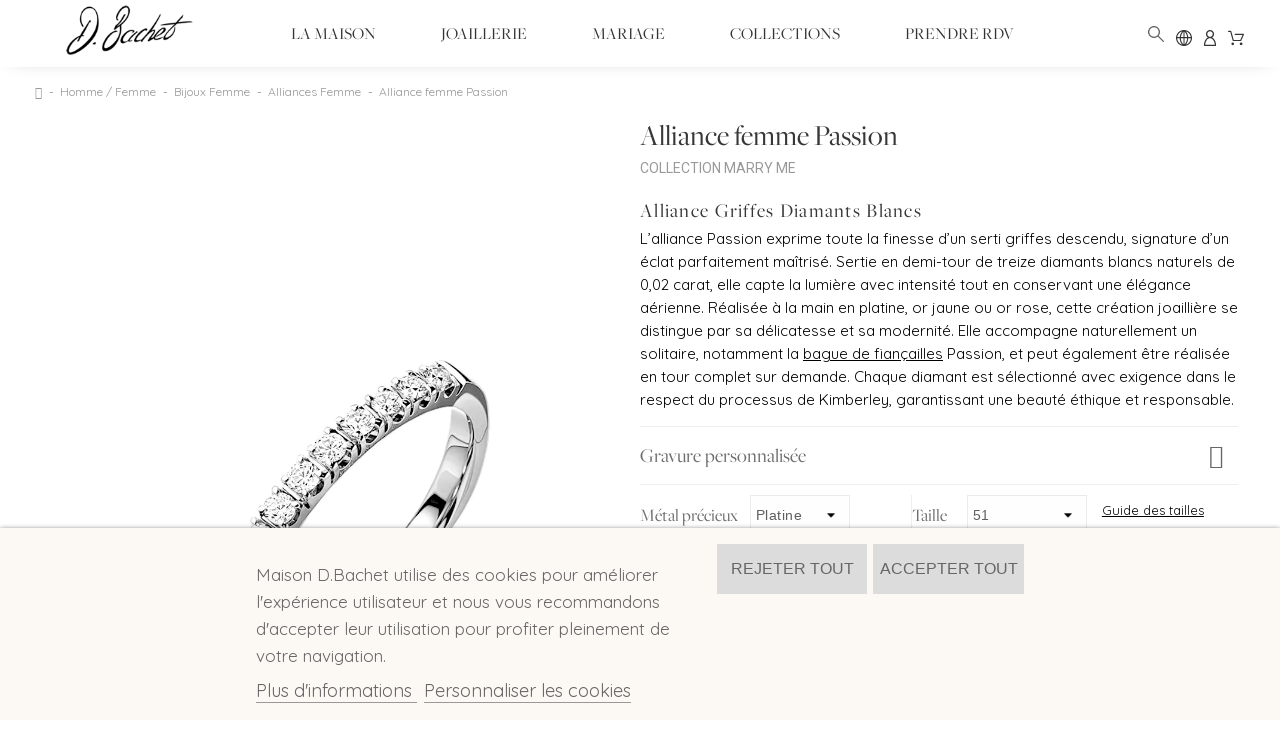

--- FILE ---
content_type: text/html; charset=utf-8
request_url: https://www.bachet.fr/fr/alliances-femme/174-3460-alliance-passion.html
body_size: 74600
content:
<!doctype html>
<html lang="fr-FR">

  <head>
    
      

  <title>Alliance Passion griffes demi-tour en diamants blancs | Mariage - D.Bachet Joaillier </title>
  
  <meta charset="utf-8">
  <meta name="description" content="Alliance femme Passion. Diamants blancs sertis griffes en demi-tour, une création lumineuse et moderne qui sublime chaque geste. D.Bachet.">
    <meta name="viewport" content="width=device-width, initial-scale=1">
  <meta name="author" content="marek[at]promokit.eu">
  <meta name="copyright" content="promokit.eu">
  <meta name="application-name" content="Alysum Prestashop AMP Template">
    <meta name="application-version" content="2067501787">
      
    



  
  
  
  
  
    
  
  
    <meta property="og:url" content="https://www.bachet.fr/fr/alliances-femme/174-3460-alliance-passion.html">
    <meta property="og:title" content="Alliance Passion griffes demi-tour en diamants blancs | Mariage">
    <meta property="og:locale" content="fr-FR">
    <meta property="og:site_name" content="D.Bachet Joaillier">
            <meta property="og:locale:alternate" content="fr">
        <meta property="og:locale:alternate" content="en-us">
      
  
    <link rel="canonical" href="https://www.bachet.fr/fr/alliances-femme/174-alliance-passion.html">
  
  
            <link rel="alternate" href="https://www.bachet.fr/fr/alliances-femme/174-alliance-passion.html" hreflang="fr">
        <link rel="alternate" href="https://www.bachet.fr/en/womens-wedding-rings/174-wedding-ring-passion.html" hreflang="en-us">
          

  
  <meta  content="product">
  <meta  content="Alliance Griffes Diamants Blancs 
L’alliance Passion exprime toute la finesse d’un serti griffes descendu, signature d’un éclat parfaitement maîtrisé. Sertie en demi-tour de treize diamants blancs naturels de 0,02 carat, elle capte la lumière avec intensité tout en conservant une élégance aérienne. Réalisée à la main en platine, or jaune ou or rose, cette création joaillière se distingue par sa délicatesse et sa modernité. Elle accompagne naturellement un solitaire, notamment la bague de fiançailles Passion, et peut également être réalisée en tour complet sur demande. Chaque diamant est sélectionné avec exigence dans le respect du processus de Kimberley, garantissant une beauté éthique et responsable.">
  <meta  content="D.Bachet Joaillier - Alliance femme Passion">
  <meta  content="174" />
        <meta  content="available">
        <meta  content="https://www.bachet.fr/3004-large_default/alliance-passion.jpg">
        <meta  content="1833.333333">
    <meta  content="EUR">
    <meta  content="2200">
    <meta  content="EUR">
        <meta  content="3.000000">
    <meta  content="kg">
    



  <link rel="icon" type="image/vnd.microsoft.icon" href="https://www.bachet.fr/img/favicon.ico?1665153054">
  <link rel="icon shortcut" type="image/x-icon" href="https://www.bachet.fr/img/favicon.ico?1665153054">



  <link rel="preconnect" href="https://fonts.gstatic.com"> 
<link rel="preload" href="https://fonts.googleapis.com/css?family=Roboto:400%7CArchivo+Narrow:400%7CQuicksand:400,500,700%7C" as="style" />
<link rel="stylesheet" href="https://fonts.googleapis.com/css?family=Roboto:400%7CArchivo+Narrow:400%7CQuicksand:400,500,700%7C">
<link rel="stylesheet" href="https://use.typekit.net/qxw8ulb.css">


  	<script>
    var lgcookieslaw_block = false;
    var lgcookieslaw_cookie_name = "__lglaw";
    var lgcookieslaw_position = "2";
    var lgcookieslaw_reload = true;
    var lgcookieslaw_session_time = "31536000";
    var pkcaptcha = {"key":"6Leyu34UAAAAAIWHtbYlvs1wYKOXpW71VD5_zmSC","contactform":"1","createaccount":"1","createaccount_dd":"1"};
    var pkcompare = {"controller":"https:\/\/www.bachet.fr\/fr\/comparaison","comparator_max_items":4,"ids":[],"phrases":{"title":"comparaison","add":"Ajouter \u00e0 la comparaison","remove":"Supprimer de la comparaison","added":"Ce produit a bien \u00e9t\u00e9 ajout\u00e9 \u00e0 l'outil de <a href='https:\/\/www.bachet.fr\/fr\/comparaison'>comparaison<\/a>","removed":"Ce produit a bien \u00e9t\u00e9 retir\u00e9 de l'outil de <a href='https:\/\/www.bachet.fr\/fr\/comparaison'>comparaison<\/a>","max":"Vous ne pouvez pas ajouter plus de 4 produits \u00e0 la comparaison"}};
    var pkelements = {"controller":"https:\/\/www.bachet.fr\/fr\/module\/pkelements\/actions","searchController":"https:\/\/www.bachet.fr\/fr\/module\/pkelements\/search"};
    var pkfavorites = {"add":"https:\/\/www.bachet.fr\/fr\/module\/pkfavorites\/actions?process=add","remove":"https:\/\/www.bachet.fr\/fr\/module\/pkfavorites\/actions?process=remove","phrases":{"title":"favoris","add":"Ajouter \u00e0 mes favoris","remove":"Supprimer de mes favoris","added":"Ce produit a \u00e9t\u00e9 ajout\u00e9 \u00e0 vos <a href=\"https:\/\/www.bachet.fr\/fr\/favoris\">favoris<\/a>","removed":"Ce produit a \u00e9t\u00e9 retir\u00e9 de vos <a href=\"https:\/\/www.bachet.fr\/fr\/favoris\">favoris<\/a>"}};
    var pktheme = {"presets_preset":"jewelry","gs_totop":true,"gs_cookie_message":false,"gs_cookie_pages":0,"gs_cookie_link":"https:\/\/www.cookielaw.org\/the-cookie-law\/","gs_popup_search":false,"gs_latin_ext":false,"gs_cyrillic":false,"header_builder":1,"header_force_mobile":false,"header_sticky":true,"header_sticky_class":"header-sticky","footer_builder":1,"hp_builder":0,"cp_builder_layout":-1,"cp_page_width":"full","cp_listing_view":true,"cp_view_switcher":true,"cp_cols_switcher":true,"cp_perpage":true,"cp_category_preview":false,"cp_subcategories":false,"cp_category_description":false,"cp_collapse_filter":true,"cp_items_width":{"grid-template-columns":250},"cp_item_gap":{"grid-column-gap":40},"pp_builder_layout":0,"pp_share":false,"pp_countdown":true,"pp_innnerzoom":0,"pp_updownbuttons":false,"pp_builder_thumbs":false,"pp_product_tabs":true,"pp_details_tab":"1","pp_description_tab":true,"pp_vertical_tabs":0,"pp_product_comments":false,"pp_viewed_products":false,"pp_category_products":true,"pp_crosselling":false,"pp_accessories":false,"cont_layout":-1,"cont_show_map":false,"cont_map_zoom_level":"10","cont_map_custom_style":true,"cont_longitude":"-0.4932303","cont_latitude":"39.4240166","cont_map_provider":"google","cont_leaflet_api_key":"","cont_google_api_key":null,"cont_address_block":true,"cont_email_block":true,"cont_phones_block":true,"cont_service_block":true,"pm_details_layout":"pm_details_layout4","pm_qw_button":false,"pm_atc_button":false,"pm_colors":false,"pm_labels":true,"pm_countdown":false,"pm_hover_image":true,"pm_hover_image_number":"3","pm_filter_image":false,"pm_title":true,"pm_image_type":"large_default","pm_title_multiline":true,"pm_brand":false,"pm_desc":false,"pm_price":true,"pm_stars":false,"pm_attr":0,"pm_feature":-1,"sharing_facebook":true,"sharing_twitter":true,"sharing_pinterest":true,"sharing_email":true,"sharing_whatsapp":true,"sharing_telegram":false,"sharing_tumblr":false,"sharing_linkedin":false,"sharing_reddit":false,"mt_countdown":true,"mt_date_until":"2023-01-01","mt_notify":true};
    var prestashop = {"cart":{"products":[],"totals":{"total":{"type":"total","label":"Total","amount":0,"value":"0\u00a0\u20ac"},"total_including_tax":{"type":"total","label":"Total TTC","amount":0,"value":"0\u00a0\u20ac"},"total_excluding_tax":{"type":"total","label":"Total HT :","amount":0,"value":"0\u00a0\u20ac"}},"subtotals":{"products":{"type":"products","label":"Sous-total","amount":0,"value":"0\u00a0\u20ac"},"discounts":null,"shipping":{"type":"shipping","label":"Exp\u00e9dition","amount":0,"value":""},"tax":null},"products_count":0,"summary_string":"0 articles","vouchers":{"allowed":0,"added":[]},"discounts":[],"minimalPurchase":0,"minimalPurchaseRequired":""},"currency":{"id":1,"name":"Euro","iso_code":"EUR","iso_code_num":"978","sign":"\u20ac"},"customer":{"lastname":null,"firstname":null,"email":null,"birthday":null,"newsletter":null,"newsletter_date_add":null,"optin":null,"website":null,"company":null,"siret":null,"ape":null,"is_logged":false,"gender":{"type":null,"name":null},"addresses":[]},"language":{"name":"Fran\u00e7ais (French)","iso_code":"fr","locale":"fr-FR","language_code":"fr","is_rtl":"0","date_format_lite":"d\/m\/Y","date_format_full":"d\/m\/Y H:i:s","id":1},"page":{"title":"","canonical":"https:\/\/www.bachet.fr\/fr\/alliances-femme\/174-alliance-passion.html","meta":{"title":"Alliance Passion griffes demi-tour en diamants blancs | Mariage","description":"Alliance femme Passion. Diamants blancs sertis griffes en demi-tour, une cr\u00e9ation lumineuse et moderne qui sublime chaque geste. D.Bachet.","keywords":"","robots":"index"},"page_name":"product","body_classes":{"lang-fr":true,"lang-rtl":false,"country-FR":true,"currency-EUR":true,"layout-full-width":true,"page-product":true,"tax-display-enabled":true,"product-id-174":true,"product-Alliance femme Passion":true,"product-id-category-36":true,"product-id-manufacturer-0":true,"product-id-supplier-0":true,"product-available-for-order":true,"product-customizable":true},"admin_notifications":[]},"shop":{"name":"D.Bachet Joaillier","logo":"https:\/\/www.bachet.fr\/img\/logo-1665153054.jpg","stores_icon":"https:\/\/www.bachet.fr\/img\/logo_stores.png","favicon":"https:\/\/www.bachet.fr\/img\/favicon.ico"},"urls":{"base_url":"https:\/\/www.bachet.fr\/","current_url":"https:\/\/www.bachet.fr\/fr\/alliances-femme\/174-3460-alliance-passion.html","shop_domain_url":"https:\/\/www.bachet.fr","img_ps_url":"https:\/\/www.bachet.fr\/img\/","img_cat_url":"https:\/\/www.bachet.fr\/img\/c\/","img_lang_url":"https:\/\/www.bachet.fr\/img\/l\/","img_prod_url":"https:\/\/www.bachet.fr\/img\/p\/","img_manu_url":"https:\/\/www.bachet.fr\/img\/m\/","img_sup_url":"https:\/\/www.bachet.fr\/img\/su\/","img_ship_url":"https:\/\/www.bachet.fr\/img\/s\/","img_store_url":"https:\/\/www.bachet.fr\/img\/st\/","img_col_url":"https:\/\/www.bachet.fr\/img\/co\/","img_url":"https:\/\/www.bachet.fr\/themes\/alysum\/assets\/img\/","css_url":"https:\/\/www.bachet.fr\/themes\/alysum\/assets\/css\/","js_url":"https:\/\/www.bachet.fr\/themes\/alysum\/assets\/js\/","pic_url":"https:\/\/www.bachet.fr\/upload\/","pages":{"address":"https:\/\/www.bachet.fr\/fr\/adresse","addresses":"https:\/\/www.bachet.fr\/fr\/adresses","authentication":"https:\/\/www.bachet.fr\/fr\/authentification","cart":"https:\/\/www.bachet.fr\/fr\/panier","category":"https:\/\/www.bachet.fr\/fr\/index.php?controller=category","cms":"https:\/\/www.bachet.fr\/fr\/index.php?controller=cms","contact":"https:\/\/www.bachet.fr\/fr\/contactez-nous","discount":"https:\/\/www.bachet.fr\/fr\/bons-de-reduction","guest_tracking":"https:\/\/www.bachet.fr\/fr\/suivi-commande-invite","history":"https:\/\/www.bachet.fr\/fr\/historique-des-commandes","identity":"https:\/\/www.bachet.fr\/fr\/identite","index":"https:\/\/www.bachet.fr\/fr\/","my_account":"https:\/\/www.bachet.fr\/fr\/mon-compte","order_confirmation":"https:\/\/www.bachet.fr\/fr\/index.php?controller=order-confirmation","order_detail":"https:\/\/www.bachet.fr\/fr\/index.php?controller=order-detail","order_follow":"https:\/\/www.bachet.fr\/fr\/details-de-la-commande","order":"https:\/\/www.bachet.fr\/fr\/commande","order_return":"https:\/\/www.bachet.fr\/fr\/index.php?controller=order-return","order_slip":"https:\/\/www.bachet.fr\/fr\/avoirs","pagenotfound":"https:\/\/www.bachet.fr\/fr\/index.php?controller=pagenotfound","password":"https:\/\/www.bachet.fr\/fr\/mot-de-passe-oublie","pdf_invoice":"https:\/\/www.bachet.fr\/fr\/index.php?controller=pdf-invoice","pdf_order_return":"https:\/\/www.bachet.fr\/fr\/index.php?controller=pdf-order-return","pdf_order_slip":"https:\/\/www.bachet.fr\/fr\/index.php?controller=pdf-order-slip","prices_drop":"https:\/\/www.bachet.fr\/fr\/promotions","product":"https:\/\/www.bachet.fr\/fr\/index.php?controller=product","search":"https:\/\/www.bachet.fr\/fr\/recherche","sitemap":"https:\/\/www.bachet.fr\/fr\/plan-du-site","stores":"https:\/\/www.bachet.fr\/fr\/index.php?controller=stores","supplier":"https:\/\/www.bachet.fr\/fr\/fournisseurs","register":"https:\/\/www.bachet.fr\/fr\/authentification?create_account=1","order_login":"https:\/\/www.bachet.fr\/fr\/commande?login=1"},"alternative_langs":{"fr":"https:\/\/www.bachet.fr\/fr\/alliances-femme\/174-alliance-passion.html","en-us":"https:\/\/www.bachet.fr\/en\/womens-wedding-rings\/174-wedding-ring-passion.html"},"theme_assets":"\/themes\/alysum\/assets\/","actions":{"logout":"https:\/\/www.bachet.fr\/fr\/?mylogout="},"no_picture_image":{"bySize":{"small_default":{"url":"https:\/\/www.bachet.fr\/img\/p\/fr-default-small_default.jpg","width":80,"height":104},"cart_default":{"url":"https:\/\/www.bachet.fr\/img\/p\/fr-default-cart_default.jpg","width":126,"height":163},"home_default":{"url":"https:\/\/www.bachet.fr\/img\/p\/fr-default-home_default.jpg","width":380,"height":494},"medium_default":{"url":"https:\/\/www.bachet.fr\/img\/p\/fr-default-medium_default.jpg","width":500,"height":650},"large_default":{"url":"https:\/\/www.bachet.fr\/img\/p\/fr-default-large_default.jpg","width":1000,"height":1300}},"small":{"url":"https:\/\/www.bachet.fr\/img\/p\/fr-default-small_default.jpg","width":80,"height":104},"medium":{"url":"https:\/\/www.bachet.fr\/img\/p\/fr-default-home_default.jpg","width":380,"height":494},"large":{"url":"https:\/\/www.bachet.fr\/img\/p\/fr-default-large_default.jpg","width":1000,"height":1300},"legend":""}},"configuration":{"display_taxes_label":true,"display_prices_tax_incl":true,"is_catalog":false,"show_prices":true,"opt_in":{"partner":false},"quantity_discount":{"type":"discount","label":"Remise sur prix unitaire"},"voucher_enabled":0,"return_enabled":0},"field_required":[],"breadcrumb":{"links":[{"title":"Accueil","url":"https:\/\/www.bachet.fr\/fr\/"},{"title":"Homme \/ Femme","url":"https:\/\/www.bachet.fr\/fr\/6-homme-femme"},{"title":"Bijoux Femme","url":"https:\/\/www.bachet.fr\/fr\/14-femme"},{"title":"Alliances Femme","url":"https:\/\/www.bachet.fr\/fr\/36-alliances-femme"},{"title":"Alliance femme Passion","url":"https:\/\/www.bachet.fr\/fr\/alliances-femme\/174-3460-alliance-passion.html#\/tour_de_doigt_femme-51\/couleur-platine"}],"count":5},"link":{"protocol_link":"https:\/\/","protocol_content":"https:\/\/"},"time":1768869122,"static_token":"10d22a070a6ad96c9037ead1691f7a8b","token":"761dd20bd79e0a98cbaf3ae9d5cd4785","debug":false};
    var psemailsubscription_subscription = "https:\/\/www.bachet.fr\/fr\/module\/ps_emailsubscription\/subscription";
  </script>
		<link rel="stylesheet" href="https://www.bachet.fr/themes/alysum/assets/css/theme.css" media="all">
		<link rel="stylesheet" href="https://www.bachet.fr/modules/ps_searchbar/ps_searchbar.css" media="all">
		<link rel="stylesheet" href="https://www.bachet.fr/modules/alma/views/css/alma-product.css" media="all">
		<link rel="stylesheet" href="https://cdn.jsdelivr.net/npm/@alma/widgets@4.x.x/dist/widgets.min.css" media="all">
		<link rel="stylesheet" href="https://www.bachet.fr/modules/creativeelements/views/css/frontend.min.css?v=2.5.11" media="all">
		<link rel="stylesheet" href="https://www.bachet.fr/modules/creativeelements/views/css/ce/95020101.css?v=1752741187" media="all">
		<link rel="stylesheet" href="https://www.bachet.fr/modules/creativeelements/views/css/ce/58020101.css?v=1700230128" media="all">
		<link rel="stylesheet" href="https://www.bachet.fr/modules/creativeelements/views/css/ce/3020101.css?v=1761920249" media="all">
		<link rel="stylesheet" href="https://fonts.googleapis.com/css?family=Roboto:100,100italic,200,200italic,300,300italic,400,400italic,500,500italic,600,600italic,700,700italic,800,800italic,900,900italic&amp;display=swap" media="all">
		<link rel="stylesheet" href="https://www.bachet.fr/modules/creativeelements/views/lib/font-awesome/css/font-awesome.min.css?v=4.7-swap" media="all">
		<link rel="stylesheet" href="https://www.bachet.fr/modules/creativeelements/views/lib/animations/animations.min.css?v=2.5.11" media="all">
		<link rel="stylesheet" href="https://www.bachet.fr/modules/creativeelements/views/lib/ceicons/ceicons.min.css?v=2.5.11" media="all">
		<link rel="stylesheet" href="https://www.bachet.fr/modules/creativeelements/views/css/ce/1-global.css?v=1664891055" media="all">
		<link rel="stylesheet" href="https://www.bachet.fr/themes/alysum/modules/pk_menu/views/css/front.css" media="all">
		<link rel="stylesheet" href="https://www.bachet.fr/modules/revsliderprestashop/public/assets/css/rs6.css" media="all">
		<link rel="stylesheet" href="https://www.bachet.fr/modules/lgcookieslaw/views/css/front.css" media="all">
		<link rel="stylesheet" href="https://www.bachet.fr/modules/lgcookieslaw/views/css/lgcookieslaw.css" media="all">
		<link rel="stylesheet" href="https://www.bachet.fr/themes/alysum/modules/ida_products_associated_reference/views/css/ida_products.css" media="all">
		<link rel="stylesheet" href="https://www.bachet.fr/js/jquery/ui/themes/base/minified/jquery-ui.min.css" media="all">
		<link rel="stylesheet" href="https://www.bachet.fr/js/jquery/ui/themes/base/minified/jquery.ui.theme.min.css" media="all">
		<link rel="stylesheet" href="https://www.bachet.fr/js/jquery/plugins/jgrowl/jquery.jgrowl.css" media="all">
		<link rel="stylesheet" href="https://www.bachet.fr/js/jquery/plugins/fancybox/jquery.fancybox.css" media="all">
		<link rel="stylesheet" href="https://www.bachet.fr/modules/pkcompare/views/css/styles.css" media="all">
		<link rel="stylesheet" href="https://www.bachet.fr/modules/pkfavorites/views/assets/css/styles.css" media="all">
		<link rel="stylesheet" href="https://www.bachet.fr/modules/pkinstagram/views/css/styles.css" media="all">
		<link rel="stylesheet" href="https://www.bachet.fr/themes/alysum/modules/ph_simpleblog/views/css/ph_simpleblog-17.css" media="all">
		<link rel="stylesheet" href="https://www.bachet.fr/modules/ph_simpleblog/css/custom.css" media="all">
		<link rel="stylesheet" href="https://www.bachet.fr/modules/pkelements/views/css/style.css" media="all">
		<link rel="stylesheet" href="https://www.bachet.fr/modules/pkelements/views/css/pkisotope.css" media="all">
		<link rel="stylesheet" href="https://www.bachet.fr/modules/pkelements/views/css/pkdailydeal.css" media="all">
		<link rel="stylesheet" href="https://www.bachet.fr/modules/pkthemesettings/views/css/styles.css" media="all">
		<link rel="stylesheet" href="https://www.bachet.fr/modules/pkthemesettings/views/css/dynamic/generatedcss1.css" media="all">
		<link rel="stylesheet" href="https://www.bachet.fr/modules/pkthemesettings/views/css/presets/jewelry.css" media="all">
		<link rel="stylesheet" href="https://www.bachet.fr/modules/pkheaderitems/views/css/front.css" media="all">
		<link rel="stylesheet" href="https://www.bachet.fr/themes/alysum/assets/css/custom.css" media="all">
	
	


	<script>
			var ceFrontendConfig = {"environmentMode":{"edit":false,"wpPreview":false},"is_rtl":false,"breakpoints":{"xs":0,"sm":480,"md":768,"lg":1025,"xl":1440,"xxl":1600},"version":"2.5.11","urls":{"assets":"\/modules\/creativeelements\/views\/"},"productQuickView":0,"settings":{"page":[],"general":{"elementor_global_image_lightbox":"1","elementor_enable_lightbox_in_editor":"yes","elementor_lightbox_enable_counter":"yes","elementor_lightbox_enable_zoom":"yes","elementor_lightbox_title_src":"title","elementor_lightbox_description_src":"caption"}},"post":{"id":"174030101","title":"Alliance femme Passion","excerpt":""}};
		</script>
        <link rel="preload" href="/modules/creativeelements/views/lib/ceicons/fonts/ceicons.woff2?fj664s"
            as="font" type="font/woff2" crossorigin>
                <link rel="preload" href="/modules/creativeelements/views/lib/font-awesome/fonts/fontawesome-webfont.woff2?v=4.7.0"
            as="font" type="font/woff2" crossorigin>
        <!--CE-JS-->


  
<!-- Microdatos Organization -->
	
<script type="application/ld+json" id="adpmicrodatos-organization-ps17v4.1.0">
{
    "name" : "D.Bachet Joaillier",
    "url" : "https://www.bachet.fr/",
    "logo" : [
    	{

    	"@type" : "ImageObject",
    	"url" : "https://www.bachet.fr/img/logo-1665153054.jpg"
    	}
    ],
    "email" : "administratif@bachet.fr",
					
	"@context": "http://schema.org",
	"@type" : "Organization"
}
</script>


<!-- Microdatos Webpage -->
	
<script type="application/ld+json" id="adpmicrodatos-webpage-ps17v4.1.0">
{
    "@context": "http://schema.org",
    "@type" : "WebPage",
    "isPartOf": [{
        "@type":"WebSite",
        "url":  "https://www.bachet.fr/fr/",
        "name": "D.Bachet Joaillier"
    }],
    "name": "Alliance Passion griffes demi-tour en diamants blancs | Mariage",
    "url": "https://www.bachet.fr/fr/alliances-femme/174-3460-alliance-passion.html"
}
</script>



<!-- Microdatos Breadcrumb -->
	<script type="application/ld+json" id="adpmicrodatos-breadcrumblist-ps17v4.1.0">
    {
        "itemListElement": [
            {
                "item": "https://www.bachet.fr/fr/",
                "name": "Maison D.Bachet - Le Luxe Subtil",
                "position": 1,
                "@type": "ListItem"
            }, 
            {
                "item": "https://www.bachet.fr/fr/6-homme-femme",
                "name": "Homme \/ Femme",
                "position": 2,
                "@type": "ListItem"
            }, 
            {
                "item": "https://www.bachet.fr/fr/14-femme",
                "name": "Bijoux Femme",
                "position": 3,
                "@type": "ListItem"
            }, 
            {
                "item": "https://www.bachet.fr/fr/36-alliances-femme",
                "name": "Alliances Femme",
                "position": 4,
                "@type": "ListItem"
            } 
        ],
        "@context": "https://schema.org/",
        "@type": "BreadcrumbList"
    }
</script>

<!-- Microdatos Producto -->
	<script type="application/ld+json" id="adpmicrodatos-product-ps17v4.1.0">
{
    "name": "Alliance femme Passion",
    "image": ["https:\/\/www.bachet.fr\/3004-large_default\/alliance-passion.jpg"],
    "url": "https://www.bachet.fr/fr/alliances-femme/174-alliance-passion.html",
    "productID": "174",
    "category": "alliances-femme",
    "sku": "AL50DTB02",
    "description": "Alliance Griffes Diamants Blancs\u00a0\nL\u2019alliance Passion exprime toute la finesse d\u2019un serti griffes descendu, signature d\u2019un \u00e9clat parfaitement ma\u00eetris\u00e9. Sertie en demi-tour de treize diamants blancs naturels de 0,02 carat, elle capte la lumi\u00e8re avec intensit\u00e9 tout en conservant une \u00e9l\u00e9gance a\u00e9rienne. R\u00e9alis\u00e9e \u00e0 la main en platine, or jaune ou or rose, cette cr\u00e9ation joailli\u00e8re se distingue par sa d\u00e9licatesse et sa modernit\u00e9. Elle accompagne naturellement un solitaire, notamment la bague de fian\u00e7ailles Passion, et peut \u00e9galement \u00eatre r\u00e9alis\u00e9e en tour complet sur demande. Chaque diamant est s\u00e9lectionn\u00e9 avec exigence dans le respect du processus de Kimberley, garantissant une beaut\u00e9 \u00e9thique et responsable.",
    "offers": {
        "availability": "https://schema.org/InStock",
 
        "price": "2200.00",
        "priceCurrency": "EUR",
        "url": "https://www.bachet.fr/fr/alliances-femme/174-alliance-passion.html",
              "itemCondition": "https://schema.org/NewCondition",
                "seller":{
            "name": "D.Bachet Joaillier",
            "@type": "Organization"
        },
          "@type": "Offer"
  },    "@context": "https://schema.org/",
    "@type": "Product"
}
</script>





<meta name="google-site-verification" content="pcJWbHtFCaMPdD_Js_ptlEPUXlHKrtkloCGgbNVhN5E" />
    
  </head>

  <body id="product" class="lang-fr country-fr currency-eur layout-full-width page-product tax-display-enabled product-id-174 product-alliance-femme-passion product-id-category-36 product-id-manufacturer-0 product-id-supplier-0 product-available-for-order product-customizable pm-details-layout4 category-page-width-full hide-updownbuttons elementor-page elementor-page-174030101">

    
      
    

    <div id="pattern" class="root-item">

      
              

      
                  	<header id="header">

    
        
                            <div data-elementor-type="content" data-elementor-id="95020101" class="elementor elementor-95020101" data-elementor-settings="[]">
            <div class="elementor-section-wrap">        <section class="elementor-element elementor-element-cbe93d7 mnu_tablet elementor-hidden-desktop elementor-section-boxed elementor-section-height-default elementor-section-height-default elementor-section elementor-top-section" data-id="cbe93d7" data-element_type="section">
                            <div class="elementor-container elementor-column-gap-default">
                            <div class="elementor-row">
                <div class="elementor-element elementor-element-bbf879c header_mnu_box elementor-column elementor-col-33 elementor-top-column" data-id="bbf879c" data-element_type="column">
            <div class="elementor-column-wrap elementor-element-populated">
                <div class="elementor-widget-wrap">
                <div class="elementor-element elementor-element-9179810 mnu_secondaire elementor-widget elementor-widget-pkmenu" data-id="9179810" data-element_type="widget" data-widget_type="pkmenu.default">
        <div class="elementor-widget-container"><div class="pk-menu-horizontal flex-container align-items-center">
	<div class="icon_menu flex-container justify-content-center align-items-center">
	  <!--<svg class="svgic"><use xlink:href="#si-menu"></use></svg>-->
	  <img src="/img/mb-burger-icon.png" id="btn_mnu_burger">
	  <img style="display: none;" src="/img/mb-close-icon.png" id="btn_mnu_close">
	</div>
	<ul id="top-menu" class="pk-top-menu top-menu menu-content page-width container">

											<li class="level-1  itemtype-elm parent">
					<a href="https://www.bachet.fr/fr/content/11-la-maison-bachet ">
											<span>La Maison <svg class="svgic"><use xlink:href="#si-arrowdown"></use></svg></span>
																										<span data-target="#top_sub_menu_63711" data-toggle="collapse" class="pk-collapse-icons collapsed">
							  <svg class="svgic"><use xlink:href="#si-arrowdown"></use></svg>
							</span>
											</a>
																	<div class="pk-sub-menu menu-dropdown dd_view col-xs-12 col-md-12 col-lg-12 owl-sub-auto collapse" id="top_sub_menu_63711">
							        <div data-elementor-type="page" data-elementor-id="65010000" class="elementor elementor-65010000" data-elementor-settings="[]">
            <div class="elementor-section-wrap">        <section class="elementor-element elementor-element-1a754d75 mnu_lamaison elementor-section-boxed elementor-section-height-default elementor-section-height-default elementor-section elementor-top-section" data-id="1a754d75" data-element_type="section">
                            <div class="elementor-container elementor-column-gap-default">
                            <div class="elementor-row">
                <div class="elementor-element elementor-element-55923031 elementor-hidden-tablet elementor-hidden-phone elementor-column elementor-col-16 elementor-top-column" data-id="55923031" data-element_type="column">
            <div class="elementor-column-wrap">
                <div class="elementor-widget-wrap">
                        </div>
            </div>
        </div>
                <div class="elementor-element elementor-element-0dbcb55 colonne_mnu_maison elementor-column elementor-col-16 elementor-top-column" data-id="0dbcb55" data-element_type="column">
            <div class="elementor-column-wrap elementor-element-populated">
                <div class="elementor-widget-wrap">
                <div class="elementor-element elementor-element-126b0db elementor-widget elementor-widget-image" data-id="126b0db" data-element_type="widget" data-widget_type="image.default">
        <div class="elementor-widget-container">        <div class="elementor-image">
        
                    <a href="https://www.bachet.fr/fr/content/11-la-maison-bachet">
        
        <img src="/img/cms/mnu_lamaison/BACHET-histoire.jpg" loading="lazy" alt="" class="w-100" width="265" height="302">
                    </a>
        
        
                </div>
        </div>        </div>
                <div class="elementor-element elementor-element-7050c15 elementor-widget elementor-widget-text-editor" data-id="7050c15" data-element_type="widget" data-widget_type="text-editor.default">
        <div class="elementor-widget-container">        <div class="elementor-text-editor elementor-clearfix"><p><a href="https://www.bachet.fr/fr/content/11-la-maison-bachet">Histoire</a></p></div>
        </div>        </div>
                        </div>
            </div>
        </div>
                <div class="elementor-element elementor-element-87eb36d colonne_mnu_maison elementor-column elementor-col-16 elementor-top-column" data-id="87eb36d" data-element_type="column">
            <div class="elementor-column-wrap elementor-element-populated">
                <div class="elementor-widget-wrap">
                <div class="elementor-element elementor-element-6bd5111 elementor-widget elementor-widget-image" data-id="6bd5111" data-element_type="widget" data-widget_type="image.default">
        <div class="elementor-widget-container">        <div class="elementor-image">
        
                    <a href="https://www.bachet.fr/fr/content/23-savoir-faire">
        
        <img src="/img/cms/mnu_lamaison/mnu_BACHET-savoir_faire.jpg" loading="lazy" alt="" class="w-100" width="265" height="302">
                    </a>
        
        
                </div>
        </div>        </div>
                <div class="elementor-element elementor-element-ea88071 elementor-widget elementor-widget-text-editor" data-id="ea88071" data-element_type="widget" data-widget_type="text-editor.default">
        <div class="elementor-widget-container">        <div class="elementor-text-editor elementor-clearfix"><p><a href="https://www.bachet.fr/fr/content/23-savoir-faire">Savoir-Faire</a></p></div>
        </div>        </div>
                        </div>
            </div>
        </div>
                <div class="elementor-element elementor-element-3cb4156 colonne_mnu_maison elementor-column elementor-col-16 elementor-top-column" data-id="3cb4156" data-element_type="column">
            <div class="elementor-column-wrap elementor-element-populated">
                <div class="elementor-widget-wrap">
                <div class="elementor-element elementor-element-7606e89 elementor-widget elementor-widget-image" data-id="7606e89" data-element_type="widget" data-widget_type="image.default">
        <div class="elementor-widget-container">        <div class="elementor-image">
        
                    <a href="https://www.bachet.fr/fr/content/8-les-diamants">
        
        <img src="/img/cms/mnu_lamaison/BACHET-diamant-1.jpg" loading="lazy" alt="" class="w-100" width="265" height="302">
                    </a>
        
        
                </div>
        </div>        </div>
                <div class="elementor-element elementor-element-f5d5760 elementor-widget elementor-widget-text-editor" data-id="f5d5760" data-element_type="widget" data-widget_type="text-editor.default">
        <div class="elementor-widget-container">        <div class="elementor-text-editor elementor-clearfix"><p><a href="https://www.bachet.fr/fr/content/8-les-diamants">Diamants naturels</a></p></div>
        </div>        </div>
                        </div>
            </div>
        </div>
                <div class="elementor-element elementor-element-77df366 colonne_mnu_maison elementor-column elementor-col-16 elementor-top-column" data-id="77df366" data-element_type="column">
            <div class="elementor-column-wrap elementor-element-populated">
                <div class="elementor-widget-wrap">
                <div class="elementor-element elementor-element-7b17f91 elementor-widget elementor-widget-image" data-id="7b17f91" data-element_type="widget" data-widget_type="image.default">
        <div class="elementor-widget-container">        <div class="elementor-image">
        
                    <a href="https://www.bachet.fr/fr/content/17-sur-mesure">
        
        <img src="/img/cms/mnu_lamaison/mnu_BACHET-sur-mesure.jpg" loading="lazy" alt="" class="w-100" width="265" height="302">
                    </a>
        
        
                </div>
        </div>        </div>
                <div class="elementor-element elementor-element-2097387 elementor-widget elementor-widget-text-editor" data-id="2097387" data-element_type="widget" data-widget_type="text-editor.default">
        <div class="elementor-widget-container">        <div class="elementor-text-editor elementor-clearfix"><p><a href="https://www.bachet.fr/fr/content/17-sur-mesure">Sur-mesure</a></p></div>
        </div>        </div>
                        </div>
            </div>
        </div>
                <div class="elementor-element elementor-element-3088359 elementor-hidden-tablet elementor-hidden-phone elementor-column elementor-col-16 elementor-top-column" data-id="3088359" data-element_type="column">
            <div class="elementor-column-wrap">
                <div class="elementor-widget-wrap">
                        </div>
            </div>
        </div>
                        </div>
            </div>
        </section>
        </div>
        </div>
        						</div>
															</li>
																<li class="level-1  itemtype-elm parent">
					<a href="https://www.bachet.fr/fr/7-joaillerie">
											<span>Joaillerie<svg class="svgic"><use xlink:href="#si-arrowdown"></use></svg></span>
																										<span data-target="#top_sub_menu_7451" data-toggle="collapse" class="pk-collapse-icons collapsed">
							  <svg class="svgic"><use xlink:href="#si-arrowdown"></use></svg>
							</span>
											</a>
																	<div class="pk-sub-menu menu-dropdown dd_view col-xs-12 col-md-12 col-lg-12 owl-sub-auto collapse" id="top_sub_menu_7451">
							        <div data-elementor-type="page" data-elementor-id="59010000" class="elementor elementor-59010000" data-elementor-settings="[]">
            <div class="elementor-section-wrap">        <section class="elementor-element elementor-element-615253e9 mega_mnu_bijoux elementor-section-boxed elementor-section-height-default elementor-section-height-default elementor-section elementor-top-section" data-id="615253e9" data-element_type="section">
                            <div class="elementor-container elementor-column-gap-default">
                            <div class="elementor-row">
                <div class="elementor-element elementor-element-6f0fd6fa elementor-hidden-tablet elementor-hidden-phone elementor-column elementor-col-16 elementor-top-column" data-id="6f0fd6fa" data-element_type="column">
            <div class="elementor-column-wrap">
                <div class="elementor-widget-wrap">
                        </div>
            </div>
        </div>
                <div class="elementor-element elementor-element-2375b810 col1 elementor-column elementor-col-16 elementor-top-column" data-id="2375b810" data-element_type="column">
            <div class="elementor-column-wrap elementor-element-populated">
                <div class="elementor-widget-wrap">
                <div class="elementor-element elementor-element-0655b74 elementor-widget elementor-widget-heading" data-id="0655b74" data-element_type="widget" data-widget_type="heading.default">
        <div class="elementor-widget-container"><p class="elementor-heading-title elementor-size-default">Catégories</p></div>        </div>
                <div class="elementor-element elementor-element-52207e4 elementor-widget elementor-widget-text-editor" data-id="52207e4" data-element_type="widget" data-widget_type="text-editor.default">
        <div class="elementor-widget-container">        <div class="elementor-text-editor elementor-clearfix"><ul class="widget-pklinks"><li><a href="https://www.bachet.fr/fr/16-bagues" title="Catégorie Bagues">Bagues</a></li><li><a href="https://www.bachet.fr/fr/42-chevalieres" title="Catégorie Chevalières">Chevalières</a></li><li><a href="https://www.bachet.fr/fr/30-pendentifs" title="Catégorie Pendentifs">Pendentifs</a></li><li><a href="https://www.bachet.fr/fr/29-bracelets" title="Catégorie Bracelets"> Bracelets</a></li><li><a href="https://www.bachet.fr/fr/25-boucles-doreilles" title="Catégorie Boucles d'oreilles">Boucles d'oreilles</a></li><li><a href="https://www.bachet.fr/fr/28-boutons-de-manchette" title="Catégorie Boutons de manchette"> Boutons de manchette</a></li><li><strong><a href="https://www.bachet.fr/fr/content/17-sur-mesure#pieces-exception">Nos pièces d'exception</a></strong></li></ul></div>
        </div>        </div>
                        </div>
            </div>
        </div>
                <div class="elementor-element elementor-element-6b8bf4fb col2 elementor-column elementor-col-16 elementor-top-column" data-id="6b8bf4fb" data-element_type="column">
            <div class="elementor-column-wrap elementor-element-populated">
                <div class="elementor-widget-wrap">
                <div class="elementor-element elementor-element-e68e31d elementor-widget elementor-widget-heading" data-id="e68e31d" data-element_type="widget" data-widget_type="heading.default">
        <div class="elementor-widget-container"><p class="elementor-heading-title elementor-size-default">Bijoux Femme</p></div>        </div>
                <div class="elementor-element elementor-element-8f55e75 elementor-widget elementor-widget-text-editor" data-id="8f55e75" data-element_type="widget" data-widget_type="text-editor.default">
        <div class="elementor-widget-container">        <div class="elementor-text-editor elementor-clearfix"><ul class="widget-pklinks"><li><a href="https://www.bachet.fr/fr/37-bagues-femme" title="Bagues Femme">Bagues</a></li><li><a href="https://www.bachet.fr/fr/39-pendentifs-femme" title="Pendentifs Femme">Pendentifs</a></li><li><a href="https://www.bachet.fr/fr/38-bracelets-femme" title="Bracelets Femme">Bracelets</a></li><li><a href="https://www.bachet.fr/fr/25-boucles-doreilles" title="Boucles d'oreilles">Boucles d'oreilles</a></li></ul></div>
        </div>        </div>
                        </div>
            </div>
        </div>
                <div class="elementor-element elementor-element-59f15f46 col3 elementor-column elementor-col-16 elementor-top-column" data-id="59f15f46" data-element_type="column">
            <div class="elementor-column-wrap elementor-element-populated">
                <div class="elementor-widget-wrap">
                <div class="elementor-element elementor-element-1923342 elementor-widget elementor-widget-heading" data-id="1923342" data-element_type="widget" data-widget_type="heading.default">
        <div class="elementor-widget-container"><p class="elementor-heading-title elementor-size-default">Bijoux Homme</p></div>        </div>
                <div class="elementor-element elementor-element-5f91eb4 elementor-widget elementor-widget-text-editor" data-id="5f91eb4" data-element_type="widget" data-widget_type="text-editor.default">
        <div class="elementor-widget-container">        <div class="elementor-text-editor elementor-clearfix"><ul class="widget-pklinks"><li><a href="https://www.bachet.fr/fr/42-chevalieres" title="Chevalières">Chevalières</a></li><li><a href="https://www.bachet.fr/fr/45-pendentifs-homme" title="Pendentifs Homme">Pendentifs</a></li><li><a href="https://www.bachet.fr/fr/43-bracelets-homme" title="Bracelets Homme">Bracelets</a></li><li><a href="https://www.bachet.fr/fr/28-boutons-de-manchette" title="Boutons de manchette">Boutons de manchette</a></li></ul></div>
        </div>        </div>
                        </div>
            </div>
        </div>
                <div class="elementor-element elementor-element-1af3bd9b colonne_mnu_auto_events elementor-column elementor-col-16 elementor-top-column" data-id="1af3bd9b" data-element_type="column">
            <div class="elementor-column-wrap elementor-element-populated">
                <div class="elementor-widget-wrap">
                <div class="elementor-element elementor-element-e6d8fbb elementor-widget elementor-widget-heading" data-id="e6d8fbb" data-element_type="widget" data-widget_type="heading.default">
        <div class="elementor-widget-container"><p class="elementor-heading-title elementor-size-default">Événements</p></div>        </div>
                <div class="elementor-element elementor-element-3396c9e elementor-widget elementor-widget-text-editor" data-id="3396c9e" data-element_type="widget" data-widget_type="text-editor.default">
        <div class="elementor-widget-container">        <div class="elementor-text-editor elementor-clearfix"><ul class="widget-pklinks"><li><a href="https://www.bachet.fr/fr/19-cadeaux-pour-elle">Cadeaux pour Elle</a></li><li><a href="https://www.bachet.fr/fr/18-cadeaux-pour-lui">Cadeaux pour Lui</a></li><li><a href="https://www.bachet.fr/fr/13-mariages" title="Mariage">Mariage </a></li><li><a href="https://www.bachet.fr/fr/17-anniversaires" title="Anniversaires"> Anniversaires </a></li><li><a href="https://www.bachet.fr/fr/33-fiancailles" title="Fiançailles"> Fiançailles </a></li><li><a href="https://www.bachet.fr/fr/49-notre-selection" title="Notre sélection">Notre sélection</a></li></ul></div>
        </div>        </div>
                        </div>
            </div>
        </div>
                <div class="elementor-element elementor-element-42f8857 elementor-hidden-tablet elementor-hidden-phone elementor-column elementor-col-16 elementor-top-column" data-id="42f8857" data-element_type="column">
            <div class="elementor-column-wrap">
                <div class="elementor-widget-wrap">
                        </div>
            </div>
        </div>
                        </div>
            </div>
        </section>
        </div>
        </div>
        						</div>
															</li>
																<li class="level-1  itemtype-elm parent">
					<a href="https://www.bachet.fr/fr/13-mariages">
											<span>Mariage<svg class="svgic"><use xlink:href="#si-arrowdown"></use></svg></span>
																										<span data-target="#top_sub_menu_78994" data-toggle="collapse" class="pk-collapse-icons collapsed">
							  <svg class="svgic"><use xlink:href="#si-arrowdown"></use></svg>
							</span>
											</a>
																	<div class="pk-sub-menu menu-dropdown dd_view col-xs-12 col-md-12 col-lg-12 owl-sub-auto collapse" id="top_sub_menu_78994">
							        <div data-elementor-type="page" data-elementor-id="68010000" class="elementor elementor-68010000" data-elementor-settings="[]">
            <div class="elementor-section-wrap">        <section class="elementor-element elementor-element-75efef01 mega_mnu_bijoux elementor-section-boxed elementor-section-height-default elementor-section-height-default elementor-section elementor-top-section" data-id="75efef01" data-element_type="section">
                            <div class="elementor-container elementor-column-gap-default">
                            <div class="elementor-row">
                <div class="elementor-element elementor-element-1634d314 elementor-hidden-tablet elementor-hidden-phone elementor-column elementor-col-20 elementor-top-column" data-id="1634d314" data-element_type="column">
            <div class="elementor-column-wrap">
                <div class="elementor-widget-wrap">
                        </div>
            </div>
        </div>
                <div class="elementor-element elementor-element-539b6c03 col1 elementor-column elementor-col-20 elementor-top-column" data-id="539b6c03" data-element_type="column">
            <div class="elementor-column-wrap elementor-element-populated">
                <div class="elementor-widget-wrap">
                <div class="elementor-element elementor-element-1d3d43b4 elementor-widget elementor-widget-heading" data-id="1d3d43b4" data-element_type="widget" data-widget_type="heading.default">
        <div class="elementor-widget-container"><p class="elementor-heading-title elementor-size-default">Catégories</p></div>        </div>
                <div class="elementor-element elementor-element-4d19748f elementor-widget elementor-widget-text-editor" data-id="4d19748f" data-element_type="widget" data-widget_type="text-editor.default">
        <div class="elementor-widget-container">        <div class="elementor-text-editor elementor-clearfix"><ul class="widget-pklinks"><li><a href="https://www.bachet.fr/fr/32-bagues-de-fiancailles" title="Bagues de fiançailles Femme">Bagues de fiançailles Femme</a></li><li><a href="https://www.bachet.fr/fr/56-bagues-de-fiancailles-homme" title="Bagues de fiançailles Homme">Bagues de fiançailles Homme</a></li><li><a href="https://www.bachet.fr/fr/12-alliances" title="Alliances">Alliances</a></li><li><a href="https://www.bachet.fr/fr/54-alliances-duo" title="Alliances Duo"> Alliances Duo</a></li><li><a href="https://www.bachet.fr/fr/42-chevalieres" title="Chevalières">Chevalières</a></li></ul></div>
        </div>        </div>
                        </div>
            </div>
        </div>
                <div class="elementor-element elementor-element-48140d19 col2 elementor-column elementor-col-20 elementor-top-column" data-id="48140d19" data-element_type="column">
            <div class="elementor-column-wrap elementor-element-populated">
                <div class="elementor-widget-wrap">
                <div class="elementor-element elementor-element-780d48e8 elementor-widget elementor-widget-heading" data-id="780d48e8" data-element_type="widget" data-widget_type="heading.default">
        <div class="elementor-widget-container"><p class="elementor-heading-title elementor-size-default">Bijoux Femme</p></div>        </div>
                <div class="elementor-element elementor-element-1d86ca3c elementor-widget elementor-widget-text-editor" data-id="1d86ca3c" data-element_type="widget" data-widget_type="text-editor.default">
        <div class="elementor-widget-container">        <div class="elementor-text-editor elementor-clearfix"><ul class="widget-pklinks"><li><a href="https://www.bachet.fr/fr/32-bagues-de-fiancailles" title="Bagues">Bagues de Fiançailles</a></li><li><a href="https://www.bachet.fr/fr/36-alliances-femme" title="Alliances">Alliances</a></li></ul></div>
        </div>        </div>
                        </div>
            </div>
        </div>
                <div class="elementor-element elementor-element-57506574 col3 elementor-column elementor-col-20 elementor-top-column" data-id="57506574" data-element_type="column">
            <div class="elementor-column-wrap elementor-element-populated">
                <div class="elementor-widget-wrap">
                <div class="elementor-element elementor-element-74724142 elementor-widget elementor-widget-heading" data-id="74724142" data-element_type="widget" data-widget_type="heading.default">
        <div class="elementor-widget-container"><p class="elementor-heading-title elementor-size-default">Bijoux Homme</p></div>        </div>
                <div class="elementor-element elementor-element-5361bb66 elementor-widget elementor-widget-text-editor" data-id="5361bb66" data-element_type="widget" data-widget_type="text-editor.default">
        <div class="elementor-widget-container">        <div class="elementor-text-editor elementor-clearfix"><ul class="widget-pklinks"><li><a href="https://www.bachet.fr/fr/56-bagues-de-fiancailles-homme">Bagues de fiançailles</a></li><li><a href="https://www.bachet.fr/fr/40-alliances-homme" title="Alliances Homme">Alliances</a></li><li><a href="https://www.bachet.fr/fr/42-chevalieres" title="Chevalières"> Chevalières</a></li></ul></div>
        </div>        </div>
                        </div>
            </div>
        </div>
                <div class="elementor-element elementor-element-5ca84f87 elementor-hidden-tablet elementor-hidden-phone elementor-column elementor-col-20 elementor-top-column" data-id="5ca84f87" data-element_type="column">
            <div class="elementor-column-wrap">
                <div class="elementor-widget-wrap">
                        </div>
            </div>
        </div>
                        </div>
            </div>
        </section>
        </div>
        </div>
        						</div>
															</li>
																<li class="level-1  itemtype-cat">
					<a href="https://www.bachet.fr/fr/8-collections">
											<span>Collections</span>
																	</a>
									</li>
																<li class="level-1  itemtype-pag">
					<a href="https://www.bachet.fr/fr/contactez-nous">
											<span>Prendre RDV</span>
																	</a>
									</li>
								</ul>
</div></div>        </div>
                        </div>
            </div>
        </div>
                <div class="elementor-element elementor-element-263cce6 header_logo_box elementor-column elementor-col-33 elementor-top-column" data-id="263cce6" data-element_type="column">
            <div class="elementor-column-wrap elementor-element-populated">
                <div class="elementor-widget-wrap">
                <div class="elementor-element elementor-element-efc2002 elementor-widget elementor-widget-pklogo" data-id="efc2002" data-element_type="widget" data-widget_type="pklogo.default">
        <div class="elementor-widget-container"><div class="header_logo h-100 w-100">
        <div class="logo-link-wrap">
        <a class="header_logo_img dib" href="https://www.bachet.fr/" title="D.Bachet Joaillier">
        <img class="logo" src="https://www.bachet.fr/img/logo-1665153054.jpg" alt="D.Bachet Joaillier" width="181" height="71" style="min-width:181px;width:181px;height:71px;"><p class="title_page">Joaillerie de luxe française spécialiste du diamant noir</p>
    </a>
  </div></div></div>        </div>
                        </div>
            </div>
        </div>
                <div class="elementor-element elementor-element-2fe7835 header_ico_box elementor-column elementor-col-33 elementor-top-column" data-id="2fe7835" data-element_type="column">
            <div class="elementor-column-wrap elementor-element-populated">
                <div class="elementor-widget-wrap">
                <div class="elementor-element elementor-element-5e1e75b elementor-widget elementor-widget-pkheaderitems" data-id="5e1e75b" data-element_type="widget" data-widget_type="pkheaderitems.default">
        <div class="elementor-widget-container">




















<div class="pkheaderitems" id="uid9783">
    <ul class="flex-container list-unstyled pk-mid pk-right pk-space-10 pk-ip-top item-title-false item-icon-true">
                                                    
    <li 
        class="dd_el pkorder1 dd_list pk_myaccount item-icon-true"
         id="pk_myaccount"        >
        <a class="pk-item-content relative" href="https://www.bachet.fr/fr/mon-compte">             
            <svg class="svgic" style="width:16px;height:16px">
                <use xlink:href="#si-account"></use>
            </svg>
                        <span class="pkhi-item-title hidden">
                Votre compte            </span>
                    </a>            </li>

                                                                
            
<li class="dd_cont pk_cart cart-title pkorder5" data-pktabname="pk-shoppingcart" data-pktabgroup="desktopbar" data-pktype="sidebar">
<div id="desktop_cart">
  <div class="blockcart cart-preview inactive" data-refresh-url="//www.bachet.fr/fr/module/ps_shoppingcart/ajax">
    <div class="header relative">
      <a rel="nofollow" href="//www.bachet.fr/fr/panier?action=show" class="flex-container align-items-center relative cart-icon pk-item-content">
        <svg class="svgic" style="width:16px;height:16px"><use xlink:href="#si-cart"></use></svg>
        <span class="cart-title pkhi-item-title hidden">Panier</span>
              </a>
    </div>
  </div>
</div>
</li>

                                                                                        
    <li 
        class="dd_el pkorder dd_list pk_languages is-dropdown item-icon-true"
         id="pk_languages"        >
        <span class="pk-item-content">             
            <svg class="svgic" style="width:16px;height:16px">
                <use xlink:href="#si-globe"></use>
            </svg>
                        <span class="pkhi-item-title hidden">
                Français            </span>
                    </span>                <div class="opt-list dd_container dd_view"><div class="indent js-pk_languages-container">
    











    
    <ul class="sidebar-ul">
        <li class="flex-container">
        <a class="flex-container align-items-center" href="https://www.bachet.fr/fr/alliances-femme/174-alliance-passion.html" title="Français (French)">
            <img class="db" src="https://www.bachet.fr/img/l/1.jpg" width="16" height="11" alt="Français" />&nbsp;Français
        </a>
    </li>
        <li class="flex-container">
        <a class="flex-container align-items-center" href="https://www.bachet.fr/en/womens-wedding-rings/174-wedding-ring-passion.html" title="English (English)">
            <img class="db" src="https://www.bachet.fr/img/l/2.jpg" width="16" height="11" alt="English" />&nbsp;English
        </a>
    </li>
        </ul>


</div></div>
            </li>

                            </ul>
</div>
    <script>
    let histyles9783 = document.createElement('style');
    histyles9783.id = `histyles-9783`;
    histyles9783.innerHTML = '#uid'+9783+' #desktop_cart .cart-icon > svg {width:16px;height:16px;}';
    histyles9783.innerHTML += '@media (min-width: 1024px) { body:not(.gs-popup-search) #uid'+9783+' .static-important {width:270px}';
    document.head.appendChild(histyles9783);
    </script>
</div>        </div>
                <div class="elementor-element elementor-element-97abdcf elementor%s-align-flex-end btn_search_header elementor%s-align-flex-start elementor-widget elementor-widget-pksearch" data-id="97abdcf" data-element_type="widget" data-widget_type="pksearch.default">
        <div class="elementor-widget-container"><div class="pk-ce-widget-wrapper"><div class="pk-ce-widget view_grid"><div class="pk-search-widget flex-container categories-outside" data-show_input=0 data-items_limit=5 data-order_by=position data-order_way=desc data-button_action=open_sidebar data-minlength=3 data-page=1><form method="get" action="https://www.bachet.fr/fr/module/pkelements/search" data-original-action="https://www.bachet.fr/fr/recherche" class="relative"><fieldset class="flex-container align-items-center"><legend>Rechercher</legend><input type="search" name="s" value="" class="search-popup"placeholder="Rechercher..."aria-label="Rechercher" aria-hidden="true"><button class="flex-container justify-content-center align-items-center"data-pktabname="el-search" data-pktabgroup="el-search" data-pktype="sidebar"><svg class="svgic svg-loader"><use xlink:href="#si-loading"></use></svg><svg class="svgic svg-search smooth05"><use xlink:href="#si-search"></use></svg></button></fieldset></form></div><template id="search-sidebar-template">
<aside class="pk-aside pk-right pk-el-search" data-pktabcontent="el-search" data-pktabgroup="el-search">
  
<header class="flex-container align-items-center">
  <!--<h3 class="flex-grow1"></h3>-->
  <p class="flex-grow1">Rechercher</p>
  <button class="close-sidebar clear-btn" aria-label="Close Sidebar">
    <svg class="svgic smooth02"><use xlink:href="#si-cross-thin"></use></svg>
  </button>
</header>

  <div class="pk-aside-tabs">
    <div class="pktabswrap">
        <ul class="flex-container justify-content-center list-unstyled pktabswrap-ul" role="tablist"></ul>
    </div>
    <div class="tab-content">
        {{content}}
    </div>
  </div>
</aside></template></div></div></div>        </div>
                        </div>
            </div>
        </div>
                        </div>
            </div>
        </section>
                <section class="elementor-element elementor-element-0a55621 elementor-hidden-tablet elementor-hidden-phone elementor-section-boxed elementor-section-height-default elementor-section-height-default elementor-section elementor-top-section" data-id="0a55621" data-element_type="section">
                            <div class="elementor-container elementor-column-gap-default">
                            <div class="elementor-row">
                <div class="elementor-element elementor-element-58feb02 header_logo_box elementor-column elementor-col-33 elementor-top-column" data-id="58feb02" data-element_type="column">
            <div class="elementor-column-wrap elementor-element-populated">
                <div class="elementor-widget-wrap">
                <div class="elementor-element elementor-element-ccfb299 elementor-widget elementor-widget-pklogo" data-id="ccfb299" data-element_type="widget" data-widget_type="pklogo.default">
        <div class="elementor-widget-container"><div class="header_logo h-100 w-100">
        <div class="logo-link-wrap">
        <a class="header_logo_img dib" href="https://www.bachet.fr/" title="D.Bachet Joaillier">
        <img class="logo" src="https://www.bachet.fr/img/logo-1665153054.jpg" alt="D.Bachet Joaillier" width="181" height="71" style="min-width:181px;width:181px;height:71px;"><p class="title_page">Joaillerie de luxe française spécialiste du diamant noir</p>
    </a>
  </div></div></div>        </div>
                        </div>
            </div>
        </div>
                <div class="elementor-element elementor-element-8eaedc1 header_mnu_box elementor-column elementor-col-33 elementor-top-column" data-id="8eaedc1" data-element_type="column">
            <div class="elementor-column-wrap elementor-element-populated">
                <div class="elementor-widget-wrap">
                <div class="elementor-element elementor-element-3571246 mnu_principal elementor-widget elementor-widget-pkmenu" data-id="3571246" data-element_type="widget" data-widget_type="pkmenu.default">
        <div class="elementor-widget-container"><div class="pk-menu-horizontal flex-container align-items-center">
	<div class="icon_menu flex-container justify-content-center align-items-center">
	  <!--<svg class="svgic"><use xlink:href="#si-menu"></use></svg>-->
	  <img src="/img/mb-burger-icon.png" id="btn_mnu_burger">
	  <img style="display: none;" src="/img/mb-close-icon.png" id="btn_mnu_close">
	</div>
	<ul id="top-menu" class="pk-top-menu top-menu menu-content page-width container">

											<li class="level-1  itemtype-elm parent">
					<a href="https://www.bachet.fr/fr/content/11-la-maison-bachet ">
											<span>La Maison <svg class="svgic"><use xlink:href="#si-arrowdown"></use></svg></span>
																										<span data-target="#top_sub_menu_43367" data-toggle="collapse" class="pk-collapse-icons collapsed">
							  <svg class="svgic"><use xlink:href="#si-arrowdown"></use></svg>
							</span>
											</a>
																	<div class="pk-sub-menu menu-dropdown dd_view col-xs-12 col-md-12 col-lg-12 owl-sub-auto collapse" id="top_sub_menu_43367">
							        <div data-elementor-type="page" data-elementor-id="65010000" class="elementor elementor-65010000" data-elementor-settings="[]">
            <div class="elementor-section-wrap">        <section class="elementor-element elementor-element-1a754d75 mnu_lamaison elementor-section-boxed elementor-section-height-default elementor-section-height-default elementor-section elementor-top-section" data-id="1a754d75" data-element_type="section">
                            <div class="elementor-container elementor-column-gap-default">
                            <div class="elementor-row">
                <div class="elementor-element elementor-element-55923031 elementor-hidden-tablet elementor-hidden-phone elementor-column elementor-col-16 elementor-top-column" data-id="55923031" data-element_type="column">
            <div class="elementor-column-wrap">
                <div class="elementor-widget-wrap">
                        </div>
            </div>
        </div>
                <div class="elementor-element elementor-element-0dbcb55 colonne_mnu_maison elementor-column elementor-col-16 elementor-top-column" data-id="0dbcb55" data-element_type="column">
            <div class="elementor-column-wrap elementor-element-populated">
                <div class="elementor-widget-wrap">
                <div class="elementor-element elementor-element-126b0db elementor-widget elementor-widget-image" data-id="126b0db" data-element_type="widget" data-widget_type="image.default">
        <div class="elementor-widget-container">        <div class="elementor-image">
        
                    <a href="https://www.bachet.fr/fr/content/11-la-maison-bachet">
        
        <img src="/img/cms/mnu_lamaison/BACHET-histoire.jpg" loading="lazy" alt="" class="w-100" width="265" height="302">
                    </a>
        
        
                </div>
        </div>        </div>
                <div class="elementor-element elementor-element-7050c15 elementor-widget elementor-widget-text-editor" data-id="7050c15" data-element_type="widget" data-widget_type="text-editor.default">
        <div class="elementor-widget-container">        <div class="elementor-text-editor elementor-clearfix"><p><a href="https://www.bachet.fr/fr/content/11-la-maison-bachet">Histoire</a></p></div>
        </div>        </div>
                        </div>
            </div>
        </div>
                <div class="elementor-element elementor-element-87eb36d colonne_mnu_maison elementor-column elementor-col-16 elementor-top-column" data-id="87eb36d" data-element_type="column">
            <div class="elementor-column-wrap elementor-element-populated">
                <div class="elementor-widget-wrap">
                <div class="elementor-element elementor-element-6bd5111 elementor-widget elementor-widget-image" data-id="6bd5111" data-element_type="widget" data-widget_type="image.default">
        <div class="elementor-widget-container">        <div class="elementor-image">
        
                    <a href="https://www.bachet.fr/fr/content/23-savoir-faire">
        
        <img src="/img/cms/mnu_lamaison/mnu_BACHET-savoir_faire.jpg" loading="lazy" alt="" class="w-100" width="265" height="302">
                    </a>
        
        
                </div>
        </div>        </div>
                <div class="elementor-element elementor-element-ea88071 elementor-widget elementor-widget-text-editor" data-id="ea88071" data-element_type="widget" data-widget_type="text-editor.default">
        <div class="elementor-widget-container">        <div class="elementor-text-editor elementor-clearfix"><p><a href="https://www.bachet.fr/fr/content/23-savoir-faire">Savoir-Faire</a></p></div>
        </div>        </div>
                        </div>
            </div>
        </div>
                <div class="elementor-element elementor-element-3cb4156 colonne_mnu_maison elementor-column elementor-col-16 elementor-top-column" data-id="3cb4156" data-element_type="column">
            <div class="elementor-column-wrap elementor-element-populated">
                <div class="elementor-widget-wrap">
                <div class="elementor-element elementor-element-7606e89 elementor-widget elementor-widget-image" data-id="7606e89" data-element_type="widget" data-widget_type="image.default">
        <div class="elementor-widget-container">        <div class="elementor-image">
        
                    <a href="https://www.bachet.fr/fr/content/8-les-diamants">
        
        <img src="/img/cms/mnu_lamaison/BACHET-diamant-1.jpg" loading="lazy" alt="" class="w-100" width="265" height="302">
                    </a>
        
        
                </div>
        </div>        </div>
                <div class="elementor-element elementor-element-f5d5760 elementor-widget elementor-widget-text-editor" data-id="f5d5760" data-element_type="widget" data-widget_type="text-editor.default">
        <div class="elementor-widget-container">        <div class="elementor-text-editor elementor-clearfix"><p><a href="https://www.bachet.fr/fr/content/8-les-diamants">Diamants naturels</a></p></div>
        </div>        </div>
                        </div>
            </div>
        </div>
                <div class="elementor-element elementor-element-77df366 colonne_mnu_maison elementor-column elementor-col-16 elementor-top-column" data-id="77df366" data-element_type="column">
            <div class="elementor-column-wrap elementor-element-populated">
                <div class="elementor-widget-wrap">
                <div class="elementor-element elementor-element-7b17f91 elementor-widget elementor-widget-image" data-id="7b17f91" data-element_type="widget" data-widget_type="image.default">
        <div class="elementor-widget-container">        <div class="elementor-image">
        
                    <a href="https://www.bachet.fr/fr/content/17-sur-mesure">
        
        <img src="/img/cms/mnu_lamaison/mnu_BACHET-sur-mesure.jpg" loading="lazy" alt="" class="w-100" width="265" height="302">
                    </a>
        
        
                </div>
        </div>        </div>
                <div class="elementor-element elementor-element-2097387 elementor-widget elementor-widget-text-editor" data-id="2097387" data-element_type="widget" data-widget_type="text-editor.default">
        <div class="elementor-widget-container">        <div class="elementor-text-editor elementor-clearfix"><p><a href="https://www.bachet.fr/fr/content/17-sur-mesure">Sur-mesure</a></p></div>
        </div>        </div>
                        </div>
            </div>
        </div>
                <div class="elementor-element elementor-element-3088359 elementor-hidden-tablet elementor-hidden-phone elementor-column elementor-col-16 elementor-top-column" data-id="3088359" data-element_type="column">
            <div class="elementor-column-wrap">
                <div class="elementor-widget-wrap">
                        </div>
            </div>
        </div>
                        </div>
            </div>
        </section>
        </div>
        </div>
        						</div>
															</li>
																<li class="level-1  itemtype-elm parent">
					<a href="https://www.bachet.fr/fr/7-joaillerie">
											<span>Joaillerie<svg class="svgic"><use xlink:href="#si-arrowdown"></use></svg></span>
																										<span data-target="#top_sub_menu_95863" data-toggle="collapse" class="pk-collapse-icons collapsed">
							  <svg class="svgic"><use xlink:href="#si-arrowdown"></use></svg>
							</span>
											</a>
																	<div class="pk-sub-menu menu-dropdown dd_view col-xs-12 col-md-12 col-lg-12 owl-sub-auto collapse" id="top_sub_menu_95863">
							        <div data-elementor-type="page" data-elementor-id="59010000" class="elementor elementor-59010000" data-elementor-settings="[]">
            <div class="elementor-section-wrap">        <section class="elementor-element elementor-element-615253e9 mega_mnu_bijoux elementor-section-boxed elementor-section-height-default elementor-section-height-default elementor-section elementor-top-section" data-id="615253e9" data-element_type="section">
                            <div class="elementor-container elementor-column-gap-default">
                            <div class="elementor-row">
                <div class="elementor-element elementor-element-6f0fd6fa elementor-hidden-tablet elementor-hidden-phone elementor-column elementor-col-16 elementor-top-column" data-id="6f0fd6fa" data-element_type="column">
            <div class="elementor-column-wrap">
                <div class="elementor-widget-wrap">
                        </div>
            </div>
        </div>
                <div class="elementor-element elementor-element-2375b810 col1 elementor-column elementor-col-16 elementor-top-column" data-id="2375b810" data-element_type="column">
            <div class="elementor-column-wrap elementor-element-populated">
                <div class="elementor-widget-wrap">
                <div class="elementor-element elementor-element-0655b74 elementor-widget elementor-widget-heading" data-id="0655b74" data-element_type="widget" data-widget_type="heading.default">
        <div class="elementor-widget-container"><p class="elementor-heading-title elementor-size-default">Catégories</p></div>        </div>
                <div class="elementor-element elementor-element-52207e4 elementor-widget elementor-widget-text-editor" data-id="52207e4" data-element_type="widget" data-widget_type="text-editor.default">
        <div class="elementor-widget-container">        <div class="elementor-text-editor elementor-clearfix"><ul class="widget-pklinks"><li><a href="https://www.bachet.fr/fr/16-bagues" title="Catégorie Bagues">Bagues</a></li><li><a href="https://www.bachet.fr/fr/42-chevalieres" title="Catégorie Chevalières">Chevalières</a></li><li><a href="https://www.bachet.fr/fr/30-pendentifs" title="Catégorie Pendentifs">Pendentifs</a></li><li><a href="https://www.bachet.fr/fr/29-bracelets" title="Catégorie Bracelets"> Bracelets</a></li><li><a href="https://www.bachet.fr/fr/25-boucles-doreilles" title="Catégorie Boucles d'oreilles">Boucles d'oreilles</a></li><li><a href="https://www.bachet.fr/fr/28-boutons-de-manchette" title="Catégorie Boutons de manchette"> Boutons de manchette</a></li><li><strong><a href="https://www.bachet.fr/fr/content/17-sur-mesure#pieces-exception">Nos pièces d'exception</a></strong></li></ul></div>
        </div>        </div>
                        </div>
            </div>
        </div>
                <div class="elementor-element elementor-element-6b8bf4fb col2 elementor-column elementor-col-16 elementor-top-column" data-id="6b8bf4fb" data-element_type="column">
            <div class="elementor-column-wrap elementor-element-populated">
                <div class="elementor-widget-wrap">
                <div class="elementor-element elementor-element-e68e31d elementor-widget elementor-widget-heading" data-id="e68e31d" data-element_type="widget" data-widget_type="heading.default">
        <div class="elementor-widget-container"><p class="elementor-heading-title elementor-size-default">Bijoux Femme</p></div>        </div>
                <div class="elementor-element elementor-element-8f55e75 elementor-widget elementor-widget-text-editor" data-id="8f55e75" data-element_type="widget" data-widget_type="text-editor.default">
        <div class="elementor-widget-container">        <div class="elementor-text-editor elementor-clearfix"><ul class="widget-pklinks"><li><a href="https://www.bachet.fr/fr/37-bagues-femme" title="Bagues Femme">Bagues</a></li><li><a href="https://www.bachet.fr/fr/39-pendentifs-femme" title="Pendentifs Femme">Pendentifs</a></li><li><a href="https://www.bachet.fr/fr/38-bracelets-femme" title="Bracelets Femme">Bracelets</a></li><li><a href="https://www.bachet.fr/fr/25-boucles-doreilles" title="Boucles d'oreilles">Boucles d'oreilles</a></li></ul></div>
        </div>        </div>
                        </div>
            </div>
        </div>
                <div class="elementor-element elementor-element-59f15f46 col3 elementor-column elementor-col-16 elementor-top-column" data-id="59f15f46" data-element_type="column">
            <div class="elementor-column-wrap elementor-element-populated">
                <div class="elementor-widget-wrap">
                <div class="elementor-element elementor-element-1923342 elementor-widget elementor-widget-heading" data-id="1923342" data-element_type="widget" data-widget_type="heading.default">
        <div class="elementor-widget-container"><p class="elementor-heading-title elementor-size-default">Bijoux Homme</p></div>        </div>
                <div class="elementor-element elementor-element-5f91eb4 elementor-widget elementor-widget-text-editor" data-id="5f91eb4" data-element_type="widget" data-widget_type="text-editor.default">
        <div class="elementor-widget-container">        <div class="elementor-text-editor elementor-clearfix"><ul class="widget-pklinks"><li><a href="https://www.bachet.fr/fr/42-chevalieres" title="Chevalières">Chevalières</a></li><li><a href="https://www.bachet.fr/fr/45-pendentifs-homme" title="Pendentifs Homme">Pendentifs</a></li><li><a href="https://www.bachet.fr/fr/43-bracelets-homme" title="Bracelets Homme">Bracelets</a></li><li><a href="https://www.bachet.fr/fr/28-boutons-de-manchette" title="Boutons de manchette">Boutons de manchette</a></li></ul></div>
        </div>        </div>
                        </div>
            </div>
        </div>
                <div class="elementor-element elementor-element-1af3bd9b colonne_mnu_auto_events elementor-column elementor-col-16 elementor-top-column" data-id="1af3bd9b" data-element_type="column">
            <div class="elementor-column-wrap elementor-element-populated">
                <div class="elementor-widget-wrap">
                <div class="elementor-element elementor-element-e6d8fbb elementor-widget elementor-widget-heading" data-id="e6d8fbb" data-element_type="widget" data-widget_type="heading.default">
        <div class="elementor-widget-container"><p class="elementor-heading-title elementor-size-default">Événements</p></div>        </div>
                <div class="elementor-element elementor-element-3396c9e elementor-widget elementor-widget-text-editor" data-id="3396c9e" data-element_type="widget" data-widget_type="text-editor.default">
        <div class="elementor-widget-container">        <div class="elementor-text-editor elementor-clearfix"><ul class="widget-pklinks"><li><a href="https://www.bachet.fr/fr/19-cadeaux-pour-elle">Cadeaux pour Elle</a></li><li><a href="https://www.bachet.fr/fr/18-cadeaux-pour-lui">Cadeaux pour Lui</a></li><li><a href="https://www.bachet.fr/fr/13-mariages" title="Mariage">Mariage </a></li><li><a href="https://www.bachet.fr/fr/17-anniversaires" title="Anniversaires"> Anniversaires </a></li><li><a href="https://www.bachet.fr/fr/33-fiancailles" title="Fiançailles"> Fiançailles </a></li><li><a href="https://www.bachet.fr/fr/49-notre-selection" title="Notre sélection">Notre sélection</a></li></ul></div>
        </div>        </div>
                        </div>
            </div>
        </div>
                <div class="elementor-element elementor-element-42f8857 elementor-hidden-tablet elementor-hidden-phone elementor-column elementor-col-16 elementor-top-column" data-id="42f8857" data-element_type="column">
            <div class="elementor-column-wrap">
                <div class="elementor-widget-wrap">
                        </div>
            </div>
        </div>
                        </div>
            </div>
        </section>
        </div>
        </div>
        						</div>
															</li>
																<li class="level-1  itemtype-elm parent">
					<a href="https://www.bachet.fr/fr/13-mariages">
											<span>Mariage<svg class="svgic"><use xlink:href="#si-arrowdown"></use></svg></span>
																										<span data-target="#top_sub_menu_53335" data-toggle="collapse" class="pk-collapse-icons collapsed">
							  <svg class="svgic"><use xlink:href="#si-arrowdown"></use></svg>
							</span>
											</a>
																	<div class="pk-sub-menu menu-dropdown dd_view col-xs-12 col-md-12 col-lg-12 owl-sub-auto collapse" id="top_sub_menu_53335">
							        <div data-elementor-type="page" data-elementor-id="68010000" class="elementor elementor-68010000" data-elementor-settings="[]">
            <div class="elementor-section-wrap">        <section class="elementor-element elementor-element-75efef01 mega_mnu_bijoux elementor-section-boxed elementor-section-height-default elementor-section-height-default elementor-section elementor-top-section" data-id="75efef01" data-element_type="section">
                            <div class="elementor-container elementor-column-gap-default">
                            <div class="elementor-row">
                <div class="elementor-element elementor-element-1634d314 elementor-hidden-tablet elementor-hidden-phone elementor-column elementor-col-20 elementor-top-column" data-id="1634d314" data-element_type="column">
            <div class="elementor-column-wrap">
                <div class="elementor-widget-wrap">
                        </div>
            </div>
        </div>
                <div class="elementor-element elementor-element-539b6c03 col1 elementor-column elementor-col-20 elementor-top-column" data-id="539b6c03" data-element_type="column">
            <div class="elementor-column-wrap elementor-element-populated">
                <div class="elementor-widget-wrap">
                <div class="elementor-element elementor-element-1d3d43b4 elementor-widget elementor-widget-heading" data-id="1d3d43b4" data-element_type="widget" data-widget_type="heading.default">
        <div class="elementor-widget-container"><p class="elementor-heading-title elementor-size-default">Catégories</p></div>        </div>
                <div class="elementor-element elementor-element-4d19748f elementor-widget elementor-widget-text-editor" data-id="4d19748f" data-element_type="widget" data-widget_type="text-editor.default">
        <div class="elementor-widget-container">        <div class="elementor-text-editor elementor-clearfix"><ul class="widget-pklinks"><li><a href="https://www.bachet.fr/fr/32-bagues-de-fiancailles" title="Bagues de fiançailles Femme">Bagues de fiançailles Femme</a></li><li><a href="https://www.bachet.fr/fr/56-bagues-de-fiancailles-homme" title="Bagues de fiançailles Homme">Bagues de fiançailles Homme</a></li><li><a href="https://www.bachet.fr/fr/12-alliances" title="Alliances">Alliances</a></li><li><a href="https://www.bachet.fr/fr/54-alliances-duo" title="Alliances Duo"> Alliances Duo</a></li><li><a href="https://www.bachet.fr/fr/42-chevalieres" title="Chevalières">Chevalières</a></li></ul></div>
        </div>        </div>
                        </div>
            </div>
        </div>
                <div class="elementor-element elementor-element-48140d19 col2 elementor-column elementor-col-20 elementor-top-column" data-id="48140d19" data-element_type="column">
            <div class="elementor-column-wrap elementor-element-populated">
                <div class="elementor-widget-wrap">
                <div class="elementor-element elementor-element-780d48e8 elementor-widget elementor-widget-heading" data-id="780d48e8" data-element_type="widget" data-widget_type="heading.default">
        <div class="elementor-widget-container"><p class="elementor-heading-title elementor-size-default">Bijoux Femme</p></div>        </div>
                <div class="elementor-element elementor-element-1d86ca3c elementor-widget elementor-widget-text-editor" data-id="1d86ca3c" data-element_type="widget" data-widget_type="text-editor.default">
        <div class="elementor-widget-container">        <div class="elementor-text-editor elementor-clearfix"><ul class="widget-pklinks"><li><a href="https://www.bachet.fr/fr/32-bagues-de-fiancailles" title="Bagues">Bagues de Fiançailles</a></li><li><a href="https://www.bachet.fr/fr/36-alliances-femme" title="Alliances">Alliances</a></li></ul></div>
        </div>        </div>
                        </div>
            </div>
        </div>
                <div class="elementor-element elementor-element-57506574 col3 elementor-column elementor-col-20 elementor-top-column" data-id="57506574" data-element_type="column">
            <div class="elementor-column-wrap elementor-element-populated">
                <div class="elementor-widget-wrap">
                <div class="elementor-element elementor-element-74724142 elementor-widget elementor-widget-heading" data-id="74724142" data-element_type="widget" data-widget_type="heading.default">
        <div class="elementor-widget-container"><p class="elementor-heading-title elementor-size-default">Bijoux Homme</p></div>        </div>
                <div class="elementor-element elementor-element-5361bb66 elementor-widget elementor-widget-text-editor" data-id="5361bb66" data-element_type="widget" data-widget_type="text-editor.default">
        <div class="elementor-widget-container">        <div class="elementor-text-editor elementor-clearfix"><ul class="widget-pklinks"><li><a href="https://www.bachet.fr/fr/56-bagues-de-fiancailles-homme">Bagues de fiançailles</a></li><li><a href="https://www.bachet.fr/fr/40-alliances-homme" title="Alliances Homme">Alliances</a></li><li><a href="https://www.bachet.fr/fr/42-chevalieres" title="Chevalières"> Chevalières</a></li></ul></div>
        </div>        </div>
                        </div>
            </div>
        </div>
                <div class="elementor-element elementor-element-5ca84f87 elementor-hidden-tablet elementor-hidden-phone elementor-column elementor-col-20 elementor-top-column" data-id="5ca84f87" data-element_type="column">
            <div class="elementor-column-wrap">
                <div class="elementor-widget-wrap">
                        </div>
            </div>
        </div>
                        </div>
            </div>
        </section>
        </div>
        </div>
        						</div>
															</li>
																<li class="level-1  itemtype-cat">
					<a href="https://www.bachet.fr/fr/8-collections">
											<span>Collections</span>
																	</a>
									</li>
																<li class="level-1  itemtype-pag">
					<a href="https://www.bachet.fr/fr/contactez-nous">
											<span>Prendre RDV</span>
																	</a>
									</li>
								</ul>
</div></div>        </div>
                        </div>
            </div>
        </div>
                <div class="elementor-element elementor-element-9e7cbcc header_ico_box elementor-column elementor-col-33 elementor-top-column" data-id="9e7cbcc" data-element_type="column">
            <div class="elementor-column-wrap elementor-element-populated">
                <div class="elementor-widget-wrap">
                <div class="elementor-element elementor-element-1b7563b elementor-widget elementor-widget-pkheaderitems" data-id="1b7563b" data-element_type="widget" data-widget_type="pkheaderitems.default">
        <div class="elementor-widget-container">




















<div class="pkheaderitems" id="uid7147">
    <ul class="flex-container list-unstyled pk-mid pk-right pk-space-10 pk-ip-top item-title-false item-icon-true">
                                                    
    <li 
        class="dd_el pkorder1 dd_list pk_myaccount item-icon-true"
         id="pk_myaccount"        >
        <a class="pk-item-content relative" href="https://www.bachet.fr/fr/mon-compte">             
            <svg class="svgic" style="width:16px;height:16px">
                <use xlink:href="#si-account"></use>
            </svg>
                        <span class="pkhi-item-title hidden">
                Votre compte            </span>
                    </a>            </li>

                                                                
            
<li class="dd_cont pk_cart cart-title pkorder5" data-pktabname="pk-shoppingcart" data-pktabgroup="desktopbar" data-pktype="sidebar">
<div id="desktop_cart">
  <div class="blockcart cart-preview inactive" data-refresh-url="//www.bachet.fr/fr/module/ps_shoppingcart/ajax">
    <div class="header relative">
      <a rel="nofollow" href="//www.bachet.fr/fr/panier?action=show" class="flex-container align-items-center relative cart-icon pk-item-content">
        <svg class="svgic" style="width:16px;height:16px"><use xlink:href="#si-cart"></use></svg>
        <span class="cart-title pkhi-item-title hidden">Panier</span>
              </a>
    </div>
  </div>
</div>
</li>

                                                                                        
    <li 
        class="dd_el pkorder dd_list pk_languages is-dropdown item-icon-true"
         id="pk_languages"        >
        <span class="pk-item-content">             
            <svg class="svgic" style="width:16px;height:16px">
                <use xlink:href="#si-globe"></use>
            </svg>
                        <span class="pkhi-item-title hidden">
                Français            </span>
                    </span>                <div class="opt-list dd_container dd_view"><div class="indent js-pk_languages-container">
    











    
    <ul class="sidebar-ul">
        <li class="flex-container">
        <a class="flex-container align-items-center" href="https://www.bachet.fr/fr/alliances-femme/174-alliance-passion.html" title="Français (French)">
            <img class="db" src="https://www.bachet.fr/img/l/1.jpg" width="16" height="11" alt="Français" />&nbsp;Français
        </a>
    </li>
        <li class="flex-container">
        <a class="flex-container align-items-center" href="https://www.bachet.fr/en/womens-wedding-rings/174-wedding-ring-passion.html" title="English (English)">
            <img class="db" src="https://www.bachet.fr/img/l/2.jpg" width="16" height="11" alt="English" />&nbsp;English
        </a>
    </li>
        </ul>


</div></div>
            </li>

                            </ul>
</div>
    <script>
    let histyles7147 = document.createElement('style');
    histyles7147.id = `histyles-7147`;
    histyles7147.innerHTML = '#uid'+7147+' #desktop_cart .cart-icon > svg {width:16px;height:16px;}';
    histyles7147.innerHTML += '@media (min-width: 1024px) { body:not(.gs-popup-search) #uid'+7147+' .static-important {width:270px}';
    document.head.appendChild(histyles7147);
    </script>
</div>        </div>
                <div class="elementor-element elementor-element-340d9ed elementor%s-align-flex-end btn_search_header elementor%s-align-flex-start elementor-widget elementor-widget-pksearch" data-id="340d9ed" data-element_type="widget" data-widget_type="pksearch.default">
        <div class="elementor-widget-container"><div class="pk-ce-widget-wrapper"><div class="pk-ce-widget view_grid"><div class="pk-search-widget flex-container categories-outside" data-show_input=0 data-items_limit=5 data-order_by=position data-order_way=desc data-button_action=open_sidebar data-minlength=3 data-page=1><form method="get" action="https://www.bachet.fr/fr/module/pkelements/search" data-original-action="https://www.bachet.fr/fr/recherche" class="relative"><fieldset class="flex-container align-items-center"><legend>Rechercher</legend><input type="search" name="s" value="" class="search-popup"placeholder="Rechercher..."aria-label="Rechercher" aria-hidden="true"><button class="flex-container justify-content-center align-items-center"data-pktabname="el-search" data-pktabgroup="el-search" data-pktype="sidebar"><svg class="svgic svg-loader"><use xlink:href="#si-loading"></use></svg><svg class="svgic svg-search smooth05"><use xlink:href="#si-search"></use></svg></button></fieldset></form></div><template id="search-sidebar-template">
<aside class="pk-aside pk-right pk-el-search" data-pktabcontent="el-search" data-pktabgroup="el-search">
  
<header class="flex-container align-items-center">
  <!--<h3 class="flex-grow1"></h3>-->
  <p class="flex-grow1">Rechercher</p>
  <button class="close-sidebar clear-btn" aria-label="Close Sidebar">
    <svg class="svgic smooth02"><use xlink:href="#si-cross-thin"></use></svg>
  </button>
</header>

  <div class="pk-aside-tabs">
    <div class="pktabswrap">
        <ul class="flex-container justify-content-center list-unstyled pktabswrap-ul" role="tablist"></ul>
    </div>
    <div class="tab-content">
        {{content}}
    </div>
  </div>
</aside></template></div></div></div>        </div>
                        </div>
            </div>
        </div>
                        </div>
            </div>
        </section>
        </div>
        </div>
        
        
        
    
<link rel="shortcut icon" href="/img/favicon.ico">
</header>              

      <section class="main-contant-wrapper">
        <!--<h2 class="hidden">Alysum theme section heading</h2>-->

        

                
          
            
              <div class="page-width top-content">
                
                  <aside id="notifications">
  <div class="page-width container">
    
    
    
      </div>
</aside>
                

                
                  
<nav data-depth="5" class="breadcrumb page-width container hidden-md-down">
  <div class="row h-100">
    <div class="col-xs-12">
    <ol class="p-a-0">
                            
                    <li>
            <a href="https://www.bachet.fr/fr/">
              <span>Accueil</span>
            </a>
          </li>
                  
                              
                    <li>
            <a href="https://www.bachet.fr/fr/6-homme-femme">
              <span>Homme / Femme</span>
            </a>
          </li>
                  
                              
                    <li>
            <a href="https://www.bachet.fr/fr/14-femme">
              <span>Bijoux Femme</span>
            </a>
          </li>
                  
                              
                    <li>
            <a href="https://www.bachet.fr/fr/36-alliances-femme">
              <span>Alliances Femme</span>
            </a>
          </li>
                  
                              
                      <li>
              <span>Alliance femme Passion</span>
            </li>
                  
                  </ol>
    </div>
  </div>
</nav>
                
              </div>

              
                <div class="page-width main-content">
                  <div id="wrapper" class="clearfix container">
                    <div class="row">

                      

                      
  <div id="content-wrapper" class="content-wrapper">
    

<section id="main" data-id_product_attribute="3460" data-id_product="174">

  
    <div class="row product-container product-page-col product-page-col-all page-width hide-updownbuttons">

          <div class="product-page-col-img">
            <div>
              
                <section class="page-content" id="content">
                  
                    
                      <ul class="product-flags"></ul>                    

                    
                      
  











<div class="images-container flex-container" id="product-images-cont">
  
          
<div class="glide relative pp-img-carousel responsive-only" data-desktopnum="1" data-tabletnum="1" data-phonenum="1" data-loop="1" data-autoplay="0" data-navwrap="0">
  <div class="glide__track" data-glide-el="track">
    <div class="glide__slides slider-mode">
                  <div class="thumb-container">
                <a href="https://www.bachet.fr/3004/alliance-passion.jpg" data-fancybox="other-views" class="fancybox shown" title="Alliance pour femme en platine, design moderne aux griffes sculptées et finitions brillantes.">
          <img data-image-medium-src="https://www.bachet.fr/3004-large_default/alliance-passion.jpg" data-image-large-src="https://www.bachet.fr/3004-large_default/alliance-passion.jpg" src="https://www.bachet.fr/3004-large_default/alliance-passion.jpg" alt="Alliance pour femme en platine, design moderne aux griffes sculptées et finitions brillantes." title="Alliance pour femme en platine, design moderne aux griffes sculptées et finitions brillantes.">
        </a>
                      </div>
                        <div class="thumb-container">
                <a href="https://www.bachet.fr/3410/alliance-passion.jpg" data-fancybox="other-views" class="fancybox shown" title="Alliance en platine sertie de diamants, design griffe, portée à la main, élégance intemporelle.">
          <img data-image-medium-src="https://www.bachet.fr/3410-large_default/alliance-passion.jpg" data-image-large-src="https://www.bachet.fr/3410-large_default/alliance-passion.jpg" src="https://www.bachet.fr/3410-large_default/alliance-passion.jpg" alt="Alliance en platine sertie de diamants, design griffe, portée à la main, élégance intemporelle." title="Alliance en platine sertie de diamants, design griffe, portée à la main, élégance intemporelle.">
        </a>
                      </div>
                </div>
  </div>
</div>


    
  </div>
                    

                  
                </section>
              
            </div>
          </div>

        <div class="product-info-section product-info-section2">
          <div class="product-info-section-detail">
                
                  
                    <h1 class="h1">Alliance femme Passion</h1>

                                                                                                                                                                                                                                                                                                                                                                                                                                                                                                              <a class="product-brand" href="https://www.bachet.fr/fr/10-marry-me" title="Collection Marry Me">
                                Collection Marry Me
                              </a>
                                                                                                                                                                                                                                                                                                                                                                                  
                  
                
                <div class="product-information">
                  
                  <div id="product-description-short-174" class="short-desc"><h2>Alliance Griffes Diamants Blancs </h2>
<p>L’alliance Passion exprime toute la finesse d’un serti griffes descendu, signature d’un éclat parfaitement maîtrisé. Sertie en demi-tour de treize diamants blancs naturels de 0,02 carat, elle capte la lumière avec intensité tout en conservant une élégance aérienne. Réalisée à la main en platine, or jaune ou or rose, cette création joaillière se distingue par sa délicatesse et sa modernité. Elle accompagne naturellement un solitaire, notamment la <span style="text-decoration:underline;"><a href="https://www.bachet.fr/fr/bagues-de-fiancailles/149-solitaire-daylight-passion.html" target="_blank" rel="noreferrer noopener">bague de fiançailles</a></span> Passion, et peut également être réalisée en tour complet sur demande. Chaque diamant est sélectionné avec exigence dans le respect du processus de Kimberley, garantissant une beauté éthique et responsable.</p></div>
                  
                </div>
                <div class="product-more-information" class="product-more-information">
                  <span id="more-information-product">Plus d'informations</span>
                </div>
              
                <div class="sys-info-section">
                                </div>
              
              <div class="product-information">

                                  
                    
    
<section class="product-customization">
      <div class="card card-block">
      <h3 id="ida_btn_personnalisation" class="h4 card-title ida_personnalisation_close">Gravure personnalisée</h3>
      
      
        <form id="ida_personnalisation" method="post" action="https://www.bachet.fr/fr/alliances-femme/174-3460-alliance-passion.html#/27-tour_de_doigt_femme-51/749-couleur-platine" enctype="multipart/form-data" style="display: none;">
          <ul class="clearfix">
                          <li class="product-customization-item">
                                                                                                                                                                                              <label> Insérer ci-dessous le texte que vous souhaitez graver</label>
                                  <textarea placeholder="Votre texte..." class="product-message" maxlength="35" name="textField48"></textarea>
                  <small class="pull-xs-right">35 caractères max</small>
                                                </li>
                          <li class="product-customization-item">
                                                                                                                                                                                                                                                                                                      <label> Choix de la police </label>
                                  <select class="form-control form-control-select" name="textField49" >
                                          <option value=""></option>
                                                                                                          <option  style='font-family: "Lucida-Calligraphy";' value="Lucida-Calligraphy">Lucida-Calligraphy</option>
                                                                                      <option  style='font-family: "Edwardian-Script-ITC";' value="Edwardian-Script-ITC">Edwardian-Script-ITC</option>
                                                                                      <option  style='font-family: "Coronet";' value="Coronet">Coronet</option>
                                      </select>

                  
                                      </li>
                    <li>
                      <label>Aperçu de la gravure</label>
                      <div style='min-height: 25px; ' id="ida_view_text" data-select="textField49" data-textarea="textField48">
                                                  
                                              </div>
                                                </li>
                      </ul>
          <div class="clearfix">
            <button class="btn btn-primary pull-xs-right" type="submit" name="submitCustomizedData">Enregistrer la gravure</button>
          </div>
        </form>
      

    </div>
  </section>
                  
                
                <div class="product-actions">
                  
                    <form action="https://www.bachet.fr/fr/panier" method="post" id="add-to-cart-or-refresh">
                      <input type="hidden" name="token" value="10d22a070a6ad96c9037ead1691f7a8b">
                      <input type="hidden" name="id_product" value="174" id="product_page_product_id">
                      <input type="hidden" name="id_customization" value="0" id="product_customization_id">

                      
                         
<div class="product-variants">
      <div class="clearfix product-variants-item">
      <span class="control-label">Métal précieux</span>
              <select
          id="group_2"
          class="form-control form-control-select"
          data-product-attribute="2"
          name="group[2]">
                      <option value="749" title="Platine" selected="selected">Platine</option>
                      <option value="746" title="Or jaune">Or jaune</option>
                      <option value="748" title="Or rose">Or rose</option>
                  </select>
      
                </div>
      <div class="clearfix product-variants-item">
      <span class="control-label">Taille</span>
              <select
          id="group_4"
          class="form-control form-control-select"
          data-product-attribute="4"
          name="group[4]">
                      <option value="21" title="46">46</option>
                      <option value="22" title="47">47</option>
                      <option value="23" title="48">48</option>
                      <option value="24" title="49">49</option>
                      <option value="26" title="50">50</option>
                      <option value="27" title="51" selected="selected">51</option>
                      <option value="28" title="52">52</option>
                      <option value="29" title="53">53</option>
                      <option value="30" title="54">54</option>
                      <option value="31" title="55">55</option>
                      <option value="25" title="56">56</option>
                      <option value="32" title="57">57</option>
                      <option value="33" title="58">58</option>
                      <option value="34" title="59">59</option>
                      <option value="35" title="60">60</option>
                      <option value="36" title="61">61</option>
                      <option value="37" title="62">62</option>
                      <option value="38" title="63">63</option>
                      <option value="39" title="64">64</option>
                  </select>
      
                    <a id="question-product" target="_blank" style="margin-left: 15px;text-decoration: underline;" href="https://www.bachet.fr/themes/alysum/documents/baguier-bachet.pdf">Guide des tailles</a>
          </div>
  </div>                      

                      
                                              

                      
                        <section class="product-discounts">
  </section>
                      

                      <div class="row">
                     <div class="col-md-6">
                      
                          <div class="product-prices price" >
    
          

    
      <div class="product-price h5 ">

        <div class="current-price">
          <span class="normal-price"  content="2200">2 200 €</span>
                  </div>

        
                  
      </div>
    

    
          

    
          

    
          

    

    <div class="tax-shipping-delivery-label">
              TTC
            
      <div style="display:none">
    <input type="hidden" id="alma-widget-config" value='{&quot;price&quot;:&quot;[itemprop=price],#our_price_display&quot;,&quot;attrSelect&quot;:&quot;#buy_block .attribute_select&quot;,&quot;attrRadio&quot;:&quot;#buy_block .attribute_radio&quot;,&quot;colorPick&quot;:&quot;#buy_block .color_pick&quot;,&quot;quantity&quot;:&quot;#quantity_wanted&quot;,&quot;isCustom&quot;:true,&quot;position&quot;:&quot;#ida_alma_view&quot;}' />
</div>

<div class="alma-pp-container ps17">
            <div id="alma-installments-174" class="alma-widget-container" data-settings='{&quot;merchantId&quot;:&quot;merchant_11vHT0a4AIjKLXWLJYEm6XxJlL0as2ymj8&quot;,&quot;apiMode&quot;:&quot;live&quot;,&quot;amount&quot;:220000,&quot;plans&quot;:[{&quot;installmentsCount&quot;:2,&quot;minAmount&quot;:5000,&quot;maxAmount&quot;:400000,&quot;deferredDays&quot;:0,&quot;deferredMonths&quot;:0},{&quot;installmentsCount&quot;:3,&quot;minAmount&quot;:5000,&quot;maxAmount&quot;:400000,&quot;deferredDays&quot;:0,&quot;deferredMonths&quot;:0}],&quot;refreshPrice&quot;:false,&quot;decimalSeparator&quot;:&quot;,&quot;,&quot;thousandSeparator&quot;:&quot;\u202f&quot;,&quot;showIfNotEligible&quot;:true,&quot;locale&quot;:&quot;fr&quot;}'></div>
<script type="text/javascript">window.__alma_refreshWidgets && __alma_refreshWidgets();</script>
    </div>

                                          </div>
  </div>
                      
                    </div>
                    <div class="col-md-6">
                      <div class="productButtons flex-container align-items-center">
                        <a href="#" class="favoritesButton flex-container align-items-center pktopright icon-button" data-pid="174" data-action="add" title="Ajouter à mes favoris" aria-label="Ajouter à mes favoris" role="button"><svg class="svgic"><use xlink:href="#si-love"></use></svg><span>Ajouter à mes favoris</span></a>                            
    <a href="#" class="add_to_compare flex-container align-items-center icon-button" data-pid="174" title="Ajouter à la comparaison" tabindex="0" role="button">
        <svg class="svgic"><use xlink:href="#si-pk_compare"></use></svg>
                <span>Ajouter à la comparaison</span>
            </a>

                        
                      </div>
                    </div>
                  </div>

                      
                        
<div class="product-add-to-cart">
      <span class="control-label">Quantité</span>

    
      <div class="product-quantity flex-container">

        <div class="add flex-container align-items-center">
          <button class="btn btn-primary add-to-cart smooth05" data-button-action="add-to-cart" type="submit">
                          Commandez
                      </button>
        </div>
      </div>
      <div class="txt_delai_livr"><p>Toutes nos créations sont réalisées à la main dans nos ateliers en France. Le délai de réalisation varie entre 2 et 4 semaines, selon le bijou. N’hésitez pas à nous contacter si vous souhaitez un délai spécifique.</p></div>

      <div id="ida_alma_view"></div>

          
       
        <h3 class="ida_more_info_product info_descr" data-info_produit="ida_more_info_product_description">Description</h3>
        <div id="ida_more_info_product_description" class="ida_more_info_product_detail product-description" style="display:none;"><ul>
<li>Alliance en platine 950/1000</li>
<li>Possibilité de réalisation en or jaune ou or rose 750/1000</li>
<li>13 diamants blancs de 0.02 carat qualité FVS totalisant 0.26 carat</li>
<li>Le modèle présenté est en taille standard, le poids du métal varie en fonction du tour de doigt</li>
</ul>
        </div>
       

       
       
                    <h3 class="ida_more_info_product info_fiche_technique" data-info_produit="ida_more_info_product_fiche_technique">Fiche technique</h3>
            <div id="ida_more_info_product_fiche_technique" class="ida_more_info_product_detail" style="display:none;">
            <dl class="data-sheet">
                            <dt class="name">Réf</dt>
              <dd class="value">AL50DTB02</dd>     
                                            <dt class="name feat10">Largeur</dt>
                <dd class="value feat10">2.30 mm</dd>
                              <dt class="name feat13">Poids (donné à titre indicatif)</dt>
                <dd class="value feat13">3 g</dd>
                              <dt class="name feat18">Couleur diamant</dt>
                <dd class="value feat18">Diamant blanc</dd>
                          </dl>
            </div>
                

         
                    

         
        </div>
      </div>
    </div>
    
    
      

      <div class="tel_cart">
        <h3>Besoin d'aide ?</h3>
        <p class="clearfix"><a href=" //www.bachet.fr/fr/contactez-nous">Pour tout renseignement, contactez-nos conseillers par <b>e-mail</b></a></p>
        <p>Ou appelez-nous au <a style="text-decoration:underline;" href="tel:+33627477875">(+33) 06 27 47 78 75</a></p>
      </div>

    





    
    
      <p class="product-minimal-quantity">
              </p>
    
  </div>
                      



                      
                        



  <div class="productButtons product-additional-info flex-container align-items-center flex-column">

        
    
      </div>
                      

                      
                    </form>
                  

                </div>

                
                  
                

            </div>
          </div>
        </div>




             
              </div>

    
      <div class="page-width product-footer" data-hook="displayFooterProduct">

                <div data-elementor-type="content" data-elementor-id="58020101" class="elementor elementor-58020101" data-elementor-settings="[]">
            <div class="elementor-section-wrap">        <section class="elementor-element elementor-element-96fb22f elementor-section-boxed elementor-section-height-default elementor-section-height-default elementor-section elementor-top-section" data-id="96fb22f" data-element_type="section">
                            <div class="elementor-container elementor-column-gap-default">
                            <div class="elementor-row">
                <div class="elementor-element elementor-element-0d55cd4 elementor-column elementor-col-100 elementor-top-column" data-id="0d55cd4" data-element_type="column">
            <div class="elementor-column-wrap elementor-element-populated">
                <div class="elementor-widget-wrap">
                <div class="elementor-element elementor-element-fa019f8 elementor-widget elementor-widget-text-editor" data-id="fa019f8" data-element_type="widget" data-widget_type="text-editor.default">
        <div class="elementor-widget-container">        <div class="elementor-text-editor elementor-clearfix"><p style="text-align: center;"><span style="color: #9b9b9b;">L'Alliance Femme Passion est une expression délicate et raffinée de l'art de la joaillerie, façonnée avec soin par nos maîtres joailliers et sertisseurs. Chaque pièce est un témoignage de l'artisanat d'exception, réalisée à la main pour garantir une qualité et une précision inégalées. La technique de serti descendu met en exergue l'éclat de chacun des 13 diamants blancs de 0.02 carat, créant un jeu de lumière fascinant tout en assurant la solidité et la durabilité de chaque pierre. Dans notre engagement à marier la beauté et l'éthique, nous veillons à ce que nos diamants soient issus d’un approvisionnement responsable et respectueux du processus de Kimberley. Cette démarche garantit que chaque diamant reflète non seulement une esthétique sans faille, mais aussi une conscience sociale et environnementale. L'Alliance Femme Passion se distingue par son design universel qui s'harmonise avec une multitude de styles de bagues de fiançailles, des solitaires classiques aux créations plus contemporaines. Elle incarne la fusion parfaite entre élégance intemporelle et design moderne, faisant d'elle le complément idéal pour toute bague de fiançailles, ajoutant une touche unique à ce moment si spécial. Choisir l'Alliance Femme Passion, c'est opter pour un bijou qui symbolise non seulement l'amour et l'engagement, mais aussi le respect de l'artisanat traditionnel et des pratiques éthiques. C'est un choix qui célèbre une union avec un bijou aussi unique et mémorable que votre propre histoire d'amour.</span></p></div>
        </div>        </div>
                        </div>
            </div>
        </div>
                        </div>
            </div>
        </section>
                <section class="elementor-element elementor-element-1e2eaa1 elementor-section-boxed elementor-section-height-default elementor-section-height-default elementor-section elementor-top-section" data-id="1e2eaa1" data-element_type="section">
                            <div class="elementor-container elementor-column-gap-default">
                            <div class="elementor-row">
                <div class="elementor-element elementor-element-e9c4ffa elementor-column elementor-col-100 elementor-top-column" data-id="e9c4ffa" data-element_type="column">
            <div class="elementor-column-wrap elementor-element-populated">
                <div class="elementor-widget-wrap">
                <div class="elementor-element elementor-element-8a31ef5 elementor-widget elementor-widget-heading" data-id="8a31ef5" data-element_type="widget" data-widget_type="heading.default">
        <div class="elementor-widget-container"><h2 class="elementor-heading-title elementor-size-default"><br>Alliance Passion et Sélection de Bagues de Fiançailles</h2></div>        </div>
                        </div>
            </div>
        </div>
                        </div>
            </div>
        </section>
                <section class="elementor-element elementor-element-04f5b50 elementor-section-boxed elementor-section-height-default elementor-section-height-default elementor-section elementor-top-section" data-id="04f5b50" data-element_type="section">
                            <div class="elementor-container elementor-column-gap-default">
                            <div class="elementor-row">
                <div class="elementor-element elementor-element-09cd060 elementor-column elementor-col-100 elementor-top-column" data-id="09cd060" data-element_type="column">
            <div class="elementor-column-wrap elementor-element-populated">
                <div class="elementor-widget-wrap">
                <div class="elementor-element elementor-element-fb98c56 elementor-widget elementor-widget-product-carousel elementor-widget-heading" data-id="fb98c56" data-element_type="widget" data-settings="{&quot;default_slides_count&quot;:4,&quot;navigation&quot;:&quot;both&quot;,&quot;pause_on_hover&quot;:&quot;yes&quot;,&quot;autoplay&quot;:&quot;yes&quot;,&quot;autoplay_speed&quot;:5000,&quot;infinite&quot;:&quot;yes&quot;,&quot;infinite_tablet&quot;:&quot;yes&quot;,&quot;infinite_mobile&quot;:&quot;yes&quot;,&quot;speed&quot;:500,&quot;direction&quot;:&quot;ltr&quot;}" data-widget_type="product-carousel.default">
        <div class="elementor-widget-container">        <div class="elementor-image-carousel-wrapper elementor-slick-slider" dir="ltr">
            <div class="elementor-image-carousel slick-arrows-inside slick-dots-outside">
                            <div class="slick-slide">
                    <div class="slick-slide-inner">	
  
          
            








<article class="product-miniature js-product-miniature blacklight" data-id-product="118" data-id-product-attribute="5688">
  
  <div class="thumbnail-container relative">

    
    <div class="thumbnail product-thumbnail relative flex-container">
      
              <a href="https://www.bachet.fr/fr/blacklight/118-sweet.html" class="relative oh subimage-true">
                      <img
  src="https://www.bachet.fr/2559-large_default/sweet.jpg"
  loading="lazy"
  alt="Bague fiançailles moderne 0.30ct diamant blanc, monture platine avec diamants noirs, élégance audacieuse."
  width="1000"
  height="1300"
  class="smooth05 cover-image"
  data-full-size-image-url="https://www.bachet.fr/2559-large_default/sweet.jpg">                                                                                                        <img
  src="https://www.bachet.fr/1983-large_default/sweet.jpg"
  loading="lazy"
  alt="Bague fiançailles moderne 0.30ct diamant blanc, monture platine avec diamants noirs, élégance audacieuse."
  width="1000"
  height="1300"
  class="smooth05 cover-image"
  data-full-size-image-url="https://www.bachet.fr/1983-large_default/sweet.jpg">                                                                                  <img
  src="https://www.bachet.fr/2560-large_default/sweet.jpg"
  loading="lazy"
  alt="Bague fiançailles moderne 0.30ct diamant blanc, monture platine avec diamants noirs, élégance audacieuse."
  width="1000"
  height="1300"
  class="smooth05 cover-image"
  data-full-size-image-url="https://www.bachet.fr/2560-large_default/sweet.jpg">                                                                                            <span class="pmimage-switcher flex-container">
                <span></span>
                                                                                                        <span></span>
                                                                                            <span></span>
                                                                                                      </span>
                                <span></span>
        </a>
            

      
        <div class="product-actions">

         <!--             <a href="#" class="quick-view btn btn-primary smooth05" data-link-action="quickview" title="" aria-label="" role="button">
              <svg class="svgic svgic-search"><use xlink:href="#si-search"></use></svg>
            </a>
          -->

          
          <a href="#" class="favoritesButton flex-container align-items-center pktopright btn" data-pid="118" data-action="add" title="Ajouter à mes favoris" aria-label="Ajouter à mes favoris" role="button"><svg class="svgic"><use xlink:href="#si-love"></use></svg></a>                            
    <a href="#" class="add_to_compare flex-container align-items-center btn" data-pid="118" title="Ajouter à la comparaison" tabindex="0" role="button">
        <svg class="svgic"><use xlink:href="#si-pk_compare"></use></svg>
            </a>


        </div>
      

      
    </div>

    <div class="product-desc-wrap">

      <div class="product-description relative clearfix">

        
                
          <h3 class="product-title text-left">
                        <a href="https://www.bachet.fr/fr/blacklight/118-sweet.html">Bague de fiançailles Sweet Side 0.30 carat</a>
          </h3>
        
        
                

                      <div class="product-price-and-shipping">
              
              
              <span class="price" content="4100">4 100 €</span>
              
              

            </div>
                              
        
                
        
      </div>

              
          <ul class="product-flags"></ul>        
      
    </div>

    <div class="displayProductButtonFixed hide-empty"></div>
    
  </div>

</article>
</div>                </div>
                            <div class="slick-slide">
                    <div class="slick-slide-inner">	
  
          
            








<article class="product-miniature js-product-miniature blacklight" data-id-product="119" data-id-product-attribute="9931">
  
  <div class="thumbnail-container relative">

    
    <div class="thumbnail product-thumbnail relative flex-container">
      
              <a href="https://www.bachet.fr/fr/blacklight/119-blacklight-sweet.html" class="relative oh subimage-true">
                      <img
  src="https://www.bachet.fr/3038-large_default/blacklight-sweet.jpg"
  loading="lazy"
  alt="Bague de fiançailles en platine, diamant blanc rond, pavage diamants noirs, design moderne et élégant."
  width="1000"
  height="1300"
  class="smooth05 cover-image"
  data-full-size-image-url="https://www.bachet.fr/3038-large_default/blacklight-sweet.jpg">                                                                                                        <img
  src="https://www.bachet.fr/3036-large_default/blacklight-sweet.jpg"
  loading="lazy"
  alt="Bague de fiançailles en platine, diamant blanc rond, pavage diamants noirs, design moderne et élégant."
  width="1000"
  height="1300"
  class="smooth05 cover-image"
  data-full-size-image-url="https://www.bachet.fr/3036-large_default/blacklight-sweet.jpg">                                                                                  <img
  src="https://www.bachet.fr/1970-large_default/blacklight-sweet.jpg"
  loading="lazy"
  alt="Bague de fiançailles en platine, diamant blanc rond, pavage diamants noirs, design moderne et élégant."
  width="1000"
  height="1300"
  class="smooth05 cover-image"
  data-full-size-image-url="https://www.bachet.fr/1970-large_default/blacklight-sweet.jpg">                                                                                                                          <span class="pmimage-switcher flex-container">
                <span></span>
                                                                                                        <span></span>
                                                                                            <span></span>
                                                                                                                                        </span>
                                <span></span>
        </a>
            

      
        <div class="product-actions">

         <!--             <a href="#" class="quick-view btn btn-primary smooth05" data-link-action="quickview" title="" aria-label="" role="button">
              <svg class="svgic svgic-search"><use xlink:href="#si-search"></use></svg>
            </a>
          -->

          
          <a href="#" class="favoritesButton flex-container align-items-center pktopright btn" data-pid="119" data-action="add" title="Ajouter à mes favoris" aria-label="Ajouter à mes favoris" role="button"><svg class="svgic"><use xlink:href="#si-love"></use></svg></a>                            
    <a href="#" class="add_to_compare flex-container align-items-center btn" data-pid="119" title="Ajouter à la comparaison" tabindex="0" role="button">
        <svg class="svgic"><use xlink:href="#si-pk_compare"></use></svg>
            </a>


        </div>
      

      
    </div>

    <div class="product-desc-wrap">

      <div class="product-description relative clearfix">

        
                
          <h3 class="product-title text-left">
                        <a href="https://www.bachet.fr/fr/blacklight/119-blacklight-sweet.html">Bague de fiançailles Sweet diamant blanc 0.50 carat</a>
          </h3>
        
        
                

                      <div class="product-price-and-shipping">
              
              
              <span class="price" content="5150">5 150 €</span>
              
              

            </div>
                              
        
                
        
      </div>

              
          <ul class="product-flags"></ul>        
      
    </div>

    <div class="displayProductButtonFixed hide-empty"></div>
    
  </div>

</article>
</div>                </div>
                            <div class="slick-slide">
                    <div class="slick-slide-inner">	
  
          
            








<article class="product-miniature js-product-miniature bagues-de-fiancailles" data-id-product="127" data-id-product-attribute="5144">
  
  <div class="thumbnail-container relative">

    
    <div class="thumbnail product-thumbnail relative flex-container">
      
              <a href="https://www.bachet.fr/fr/bagues-de-fiancailles/127-solitaire-sweet-side.html" class="relative oh subimage-true">
                      <img
  src="https://www.bachet.fr/2557-large_default/solitaire-sweet-side.jpg"
  loading="lazy"
  alt="Bague de fiançailles solitaire en platine, 0.50ct diamant blanc central, monture pavée diamants pour un éclat intemporel."
  width="1000"
  height="1300"
  class="smooth05 cover-image"
  data-full-size-image-url="https://www.bachet.fr/2557-large_default/solitaire-sweet-side.jpg">                                                                                                        <img
  src="https://www.bachet.fr/3517-large_default/solitaire-sweet-side.jpg"
  loading="lazy"
  alt="Bague de fiançailles solitaire en platine, 0.50ct diamant blanc central, monture pavée diamants pour un éclat intemporel."
  width="1000"
  height="1300"
  class="smooth05 cover-image"
  data-full-size-image-url="https://www.bachet.fr/3517-large_default/solitaire-sweet-side.jpg">                                                                                  <img
  src="https://www.bachet.fr/2558-large_default/solitaire-sweet-side.jpg"
  loading="lazy"
  alt="Bague de fiançailles solitaire en platine, 0.50ct diamant blanc central, monture pavée diamants pour un éclat intemporel."
  width="1000"
  height="1300"
  class="smooth05 cover-image"
  data-full-size-image-url="https://www.bachet.fr/2558-large_default/solitaire-sweet-side.jpg">                                                                                                                          <span class="pmimage-switcher flex-container">
                <span></span>
                                                                                                        <span></span>
                                                                                            <span></span>
                                                                                                                                        </span>
                                <span></span>
        </a>
            

      
        <div class="product-actions">

         <!--             <a href="#" class="quick-view btn btn-primary smooth05" data-link-action="quickview" title="" aria-label="" role="button">
              <svg class="svgic svgic-search"><use xlink:href="#si-search"></use></svg>
            </a>
          -->

          
          <a href="#" class="favoritesButton flex-container align-items-center pktopright btn" data-pid="127" data-action="add" title="Ajouter à mes favoris" aria-label="Ajouter à mes favoris" role="button"><svg class="svgic"><use xlink:href="#si-love"></use></svg></a>                            
    <a href="#" class="add_to_compare flex-container align-items-center btn" data-pid="127" title="Ajouter à la comparaison" tabindex="0" role="button">
        <svg class="svgic"><use xlink:href="#si-pk_compare"></use></svg>
            </a>


        </div>
      

      
    </div>

    <div class="product-desc-wrap">

      <div class="product-description relative clearfix">

        
                
          <h3 class="product-title text-left">
                        <a href="https://www.bachet.fr/fr/bagues-de-fiancailles/127-solitaire-sweet-side.html">Bague de fiançailles Sweet Side</a>
          </h3>
        
        
                

                      <div class="product-price-and-shipping">
              
              
              <span class="price" content="5700">5 700 €</span>
              
              

            </div>
                              
        
                
        
      </div>

              
          <ul class="product-flags"></ul>        
      
    </div>

    <div class="displayProductButtonFixed hide-empty"></div>
    
  </div>

</article>
</div>                </div>
                            <div class="slick-slide">
                    <div class="slick-slide-inner">	
  
          
            








<article class="product-miniature js-product-miniature bagues-de-fiancailles" data-id-product="139" data-id-product-attribute="1419">
  
  <div class="thumbnail-container relative">

    
    <div class="thumbnail product-thumbnail relative flex-container">
      
              <a href="https://www.bachet.fr/fr/bagues-de-fiancailles/139-solitaire-blacklight-sweet-side-.html" class="relative oh subimage-true">
                      <img
  src="https://www.bachet.fr/2552-large_default/solitaire-blacklight-sweet-side-.jpg"
  loading="lazy"
  alt="Bague de fiançailles avec diamant noir de 1.30 carat, serti par deux griffes élégantes pour un design unique et énigmatique."
  width="1000"
  height="1300"
  class="smooth05 cover-image"
  data-full-size-image-url="https://www.bachet.fr/2552-large_default/solitaire-blacklight-sweet-side-.jpg">                                                                                                        <img
  src="https://www.bachet.fr/1967-large_default/solitaire-blacklight-sweet-side-.jpg"
  loading="lazy"
  alt="Bague de fiançailles avec diamant noir de 1.30 carat, serti par deux griffes élégantes pour un design unique et énigmatique."
  width="1000"
  height="1300"
  class="smooth05 cover-image"
  data-full-size-image-url="https://www.bachet.fr/1967-large_default/solitaire-blacklight-sweet-side-.jpg">                                                                                  <img
  src="https://www.bachet.fr/1968-large_default/solitaire-blacklight-sweet-side-.jpg"
  loading="lazy"
  alt="Bague de fiançailles avec diamant noir de 1.30 carat, serti par deux griffes élégantes pour un design unique et énigmatique."
  width="1000"
  height="1300"
  class="smooth05 cover-image"
  data-full-size-image-url="https://www.bachet.fr/1968-large_default/solitaire-blacklight-sweet-side-.jpg">                                                                                            <span class="pmimage-switcher flex-container">
                <span></span>
                                                                                                        <span></span>
                                                                                            <span></span>
                                                                                                      </span>
                                <span></span>
        </a>
            

      
        <div class="product-actions">

         <!--             <a href="#" class="quick-view btn btn-primary smooth05" data-link-action="quickview" title="" aria-label="" role="button">
              <svg class="svgic svgic-search"><use xlink:href="#si-search"></use></svg>
            </a>
          -->

          
          <a href="#" class="favoritesButton flex-container align-items-center pktopright btn" data-pid="139" data-action="add" title="Ajouter à mes favoris" aria-label="Ajouter à mes favoris" role="button"><svg class="svgic"><use xlink:href="#si-love"></use></svg></a>                            
    <a href="#" class="add_to_compare flex-container align-items-center btn" data-pid="139" title="Ajouter à la comparaison" tabindex="0" role="button">
        <svg class="svgic"><use xlink:href="#si-pk_compare"></use></svg>
            </a>


        </div>
      

      
    </div>

    <div class="product-desc-wrap">

      <div class="product-description relative clearfix">

        
                
          <h3 class="product-title text-left">
                        <a href="https://www.bachet.fr/fr/bagues-de-fiancailles/139-solitaire-blacklight-sweet-side-.html">Bague de fiançailles Sweet diamant noir</a>
          </h3>
        
        
                

                      <div class="product-price-and-shipping">
              
              
              <span class="price" content="4660">4 660 €</span>
              
              

            </div>
                              
        
                
        
      </div>

              
          <ul class="product-flags"></ul>        
      
    </div>

    <div class="displayProductButtonFixed hide-empty"></div>
    
  </div>

</article>
</div>                </div>
                            <div class="slick-slide">
                    <div class="slick-slide-inner">	
  
          
            








<article class="product-miniature js-product-miniature bagues-de-fiancailles" data-id-product="147" data-id-product-attribute="5288">
  
  <div class="thumbnail-container relative">

    
    <div class="thumbnail product-thumbnail relative flex-container">
      
              <a href="https://www.bachet.fr/fr/bagues-de-fiancailles/147-solitaire-emotion.html" class="relative oh subimage-true">
                      <img
  src="https://www.bachet.fr/2592-large_default/solitaire-emotion.jpg"
  loading="lazy"
  alt="Solitaire platine moderne 0.50 ct diamant blanc, design épuré pour une élégance intemporelle."
  width="1000"
  height="1300"
  class="smooth05 cover-image"
  data-full-size-image-url="https://www.bachet.fr/2592-large_default/solitaire-emotion.jpg">                                                                                                        <img
  src="https://www.bachet.fr/2735-large_default/solitaire-emotion.jpg"
  loading="lazy"
  alt="Solitaire platine moderne 0.50 ct diamant blanc, design épuré pour une élégance intemporelle."
  width="1000"
  height="1300"
  class="smooth05 cover-image"
  data-full-size-image-url="https://www.bachet.fr/2735-large_default/solitaire-emotion.jpg">                                                                                  <img
  src="https://www.bachet.fr/2729-large_default/solitaire-emotion.jpg"
  loading="lazy"
  alt="Solitaire platine moderne 0.50 ct diamant blanc, design épuré pour une élégance intemporelle."
  width="1000"
  height="1300"
  class="smooth05 cover-image"
  data-full-size-image-url="https://www.bachet.fr/2729-large_default/solitaire-emotion.jpg">                                                              <span class="pmimage-switcher flex-container">
                <span></span>
                                                                                                        <span></span>
                                                                                            <span></span>
                                                                    </span>
                                <span></span>
        </a>
            

      
        <div class="product-actions">

         <!--             <a href="#" class="quick-view btn btn-primary smooth05" data-link-action="quickview" title="" aria-label="" role="button">
              <svg class="svgic svgic-search"><use xlink:href="#si-search"></use></svg>
            </a>
          -->

          
          <a href="#" class="favoritesButton flex-container align-items-center pktopright btn" data-pid="147" data-action="add" title="Ajouter à mes favoris" aria-label="Ajouter à mes favoris" role="button"><svg class="svgic"><use xlink:href="#si-love"></use></svg></a>                            
    <a href="#" class="add_to_compare flex-container align-items-center btn" data-pid="147" title="Ajouter à la comparaison" tabindex="0" role="button">
        <svg class="svgic"><use xlink:href="#si-pk_compare"></use></svg>
            </a>


        </div>
      

      
    </div>

    <div class="product-desc-wrap">

      <div class="product-description relative clearfix">

        
                
          <h3 class="product-title text-left">
                        <a href="https://www.bachet.fr/fr/bagues-de-fiancailles/147-solitaire-emotion.html">Bague de fiançailles Emotion</a>
          </h3>
        
        
                

                      <div class="product-price-and-shipping">
              
              
              <span class="price" content="3950">3 950 €</span>
              
              

            </div>
                              
        
                
        
      </div>

              
          <ul class="product-flags"></ul>        
      
    </div>

    <div class="displayProductButtonFixed hide-empty"></div>
    
  </div>

</article>
</div>                </div>
                            <div class="slick-slide">
                    <div class="slick-slide-inner">	
  
          
            








<article class="product-miniature js-product-miniature bagues-de-fiancailles" data-id-product="149" data-id-product-attribute="5363">
  
  <div class="thumbnail-container relative">

    
    <div class="thumbnail product-thumbnail relative flex-container">
      
              <a href="https://www.bachet.fr/fr/bagues-de-fiancailles/149-solitaire-daylight-passion.html" class="relative oh subimage-true">
                      <img
  src="https://www.bachet.fr/3536-large_default/solitaire-daylight-passion.jpg"
  loading="lazy"
  alt="Bague de fiançailles en platine avec diamant central de 0,50 carat et sept diamants blancs, design moderne et intemporel."
  width="1000"
  height="1300"
  class="smooth05 cover-image"
  data-full-size-image-url="https://www.bachet.fr/3536-large_default/solitaire-daylight-passion.jpg">                                                                                                        <img
  src="https://www.bachet.fr/3542-large_default/solitaire-daylight-passion.jpg"
  loading="lazy"
  alt="Bague de fiançailles en platine avec diamant central de 0,50 carat et sept diamants blancs, design moderne et intemporel."
  width="1000"
  height="1300"
  class="smooth05 cover-image"
  data-full-size-image-url="https://www.bachet.fr/3542-large_default/solitaire-daylight-passion.jpg">                                                                                  <img
  src="https://www.bachet.fr/3537-large_default/solitaire-daylight-passion.jpg"
  loading="lazy"
  alt="Bague de fiançailles en platine avec diamant central de 0,50 carat et sept diamants blancs, design moderne et intemporel."
  width="1000"
  height="1300"
  class="smooth05 cover-image"
  data-full-size-image-url="https://www.bachet.fr/3537-large_default/solitaire-daylight-passion.jpg">                                                                                            <span class="pmimage-switcher flex-container">
                <span></span>
                                                                                                        <span></span>
                                                                                            <span></span>
                                                                                                      </span>
                                <span></span>
        </a>
            

      
        <div class="product-actions">

         <!--             <a href="#" class="quick-view btn btn-primary smooth05" data-link-action="quickview" title="" aria-label="" role="button">
              <svg class="svgic svgic-search"><use xlink:href="#si-search"></use></svg>
            </a>
          -->

          
          <a href="#" class="favoritesButton flex-container align-items-center pktopright btn" data-pid="149" data-action="add" title="Ajouter à mes favoris" aria-label="Ajouter à mes favoris" role="button"><svg class="svgic"><use xlink:href="#si-love"></use></svg></a>                            
    <a href="#" class="add_to_compare flex-container align-items-center btn" data-pid="149" title="Ajouter à la comparaison" tabindex="0" role="button">
        <svg class="svgic"><use xlink:href="#si-pk_compare"></use></svg>
            </a>


        </div>
      

      
    </div>

    <div class="product-desc-wrap">

      <div class="product-description relative clearfix">

        
                
          <h3 class="product-title text-left">
                        <a href="https://www.bachet.fr/fr/bagues-de-fiancailles/149-solitaire-daylight-passion.html">Bague de fiançailles Passion</a>
          </h3>
        
        
                

                      <div class="product-price-and-shipping">
              
              
              <span class="price" content="4300">4 300 €</span>
              
              

            </div>
                              
        
                
        
      </div>

              
          <ul class="product-flags"></ul>        
      
    </div>

    <div class="displayProductButtonFixed hide-empty"></div>
    
  </div>

</article>
</div>                </div>
                            <div class="slick-slide">
                    <div class="slick-slide-inner">	
  
          
            








<article class="product-miniature js-product-miniature bagues-de-fiancailles" data-id-product="163" data-id-product-attribute="1476">
  
  <div class="thumbnail-container relative">

    
    <div class="thumbnail product-thumbnail relative flex-container">
      
              <a href="https://www.bachet.fr/fr/bagues-de-fiancailles/163-blacklight-sweet-side.html" class="relative oh subimage-true">
                      <img
  src="https://www.bachet.fr/2566-large_default/blacklight-sweet-side.jpg"
  loading="lazy"
  alt="Bague de fiançailles sertie d&#039;un Diamant blanc de 0,50 ct sur monture moderne en platine avec diamants noirs."
  width="1000"
  height="1300"
  class="smooth05 cover-image"
  data-full-size-image-url="https://www.bachet.fr/2566-large_default/blacklight-sweet-side.jpg">                                                                                                        <img
  src="https://www.bachet.fr/1987-large_default/blacklight-sweet-side.jpg"
  loading="lazy"
  alt="Bague de fiançailles sertie d&#039;un Diamant blanc de 0,50 ct sur monture moderne en platine avec diamants noirs."
  width="1000"
  height="1300"
  class="smooth05 cover-image"
  data-full-size-image-url="https://www.bachet.fr/1987-large_default/blacklight-sweet-side.jpg">                                                                                  <img
  src="https://www.bachet.fr/2562-large_default/blacklight-sweet-side.jpg"
  loading="lazy"
  alt="Bague de fiançailles sertie d&#039;un Diamant blanc de 0,50 ct sur monture moderne en platine avec diamants noirs."
  width="1000"
  height="1300"
  class="smooth05 cover-image"
  data-full-size-image-url="https://www.bachet.fr/2562-large_default/blacklight-sweet-side.jpg">                                                                                            <span class="pmimage-switcher flex-container">
                <span></span>
                                                                                                        <span></span>
                                                                                            <span></span>
                                                                                                      </span>
                                <span></span>
        </a>
            

      
        <div class="product-actions">

         <!--             <a href="#" class="quick-view btn btn-primary smooth05" data-link-action="quickview" title="" aria-label="" role="button">
              <svg class="svgic svgic-search"><use xlink:href="#si-search"></use></svg>
            </a>
          -->

          
          <a href="#" class="favoritesButton flex-container align-items-center pktopright btn" data-pid="163" data-action="add" title="Ajouter à mes favoris" aria-label="Ajouter à mes favoris" role="button"><svg class="svgic"><use xlink:href="#si-love"></use></svg></a>                            
    <a href="#" class="add_to_compare flex-container align-items-center btn" data-pid="163" title="Ajouter à la comparaison" tabindex="0" role="button">
        <svg class="svgic"><use xlink:href="#si-pk_compare"></use></svg>
            </a>


        </div>
      

      
    </div>

    <div class="product-desc-wrap">

      <div class="product-description relative clearfix">

        
                
          <h3 class="product-title text-left">
                        <a href="https://www.bachet.fr/fr/bagues-de-fiancailles/163-blacklight-sweet-side.html">Bague de fiançailles Sweet Side 0.50 carat</a>
          </h3>
        
        
                

                      <div class="product-price-and-shipping">
              
              
              <span class="price" content="5230">5 230 €</span>
              
              

            </div>
                              
        
                
        
      </div>

              
          <ul class="product-flags"></ul>        
      
    </div>

    <div class="displayProductButtonFixed hide-empty"></div>
    
  </div>

</article>
</div>                </div>
                            <div class="slick-slide">
                    <div class="slick-slide-inner">	
  
          
                








<article class="product-miniature js-product-miniature out-of-stock bagues-de-fiancailles" data-id-product="164" data-id-product-attribute="0">
  
  <div class="thumbnail-container relative">

    
    <div class="thumbnail product-thumbnail relative flex-container">
      
              <a href="https://www.bachet.fr/fr/bagues-de-fiancailles/164-blacklight-sweet.html" class="relative oh subimage-true">
                      <img
  src="https://www.bachet.fr/2555-large_default/blacklight-sweet.jpg"
  loading="lazy"
  alt="Bague de fiançailles 1 carat D.Bachet, anneau double platine et diamants noirs."
  width="1000"
  height="1300"
  class="smooth05 cover-image"
  data-full-size-image-url="https://www.bachet.fr/2555-large_default/blacklight-sweet.jpg">                                                                                                        <img
  src="https://www.bachet.fr/1974-large_default/blacklight-sweet.jpg"
  loading="lazy"
  alt="Bague de fiançailles 1 carat D.Bachet, anneau double platine et diamants noirs."
  width="1000"
  height="1300"
  class="smooth05 cover-image"
  data-full-size-image-url="https://www.bachet.fr/1974-large_default/blacklight-sweet.jpg">                                                                                  <img
  src="https://www.bachet.fr/1981-large_default/blacklight-sweet.jpg"
  loading="lazy"
  alt="Bague de fiançailles 1 carat D.Bachet, anneau double platine et diamants noirs."
  width="1000"
  height="1300"
  class="smooth05 cover-image"
  data-full-size-image-url="https://www.bachet.fr/1981-large_default/blacklight-sweet.jpg">                                                              <span class="pmimage-switcher flex-container">
                <span></span>
                                                                                                        <span></span>
                                                                                            <span></span>
                                                                    </span>
                                <span></span>
        </a>
            

      
        <div class="product-actions">

         <!--             <a href="#" class="quick-view btn btn-primary smooth05" data-link-action="quickview" title="" aria-label="" role="button">
              <svg class="svgic svgic-search"><use xlink:href="#si-search"></use></svg>
            </a>
          -->

          
          <a href="#" class="favoritesButton flex-container align-items-center pktopright btn" data-pid="164" data-action="add" title="Ajouter à mes favoris" aria-label="Ajouter à mes favoris" role="button"><svg class="svgic"><use xlink:href="#si-love"></use></svg></a>

        </div>
      

      
    </div>

    <div class="product-desc-wrap">

      <div class="product-description relative clearfix">

        
                
          <h3 class="product-title text-left">
                        <a href="https://www.bachet.fr/fr/bagues-de-fiancailles/164-blacklight-sweet.html">Bague de fiançailles Sweet diamant blanc 1 carat</a>
          </h3>
        
        
        
                
        
      </div>

              
          <ul class="product-flags"></ul>        
      
    </div>

    <div class="displayProductButtonFixed hide-empty"></div>
    
  </div>

</article>
</div>                </div>
                        </div>
        </div>
        </div>        </div>
                        </div>
            </div>
        </div>
                        </div>
            </div>
        </section>
        </div>
        </div>
        <section class="product-categories products-carousel wide oh">
  <div class="relative">
    <h2 class="module-title">
      <span>Dans la même catégorie</span>
    </h2>
    <div class="products pk-carousel view_grid products-block pk-carousel-categories" data-desktopnum="4" data-tabletnum="3" data-phonenum="2" data-loop="0" data-autoplay="0" data-navwrap="0" data-name="categories">
                        

          
            





<article class="product-miniature js-product-miniature marry-me" data-id-product="15" data-id-product-attribute="2277">
  
  <div class="thumbnail-container relative">

    
    <div class="thumbnail product-thumbnail relative flex-container">
      
              <a href="https://www.bachet.fr/fr/marry-me/15-a-way-to-love.html" class="relative oh subimage-true">
                      <img
  src="https://www.bachet.fr/3039-large_default/a-way-to-love.jpg"
  loading="lazy"
  alt="Alliance en platine sertie de diamants blancs, design arrondi, bijou d’exception signé D.Bachet."
  width="1000"
  height="1300"
  class="smooth05 cover-image"
  data-full-size-image-url="https://www.bachet.fr/3039-large_default/a-way-to-love.jpg">                                                                                                        <img
  src="https://www.bachet.fr/3044-large_default/a-way-to-love.jpg"
  loading="lazy"
  alt="Alliance en platine sertie de diamants blancs, design arrondi, bijou d’exception signé D.Bachet."
  width="1000"
  height="1300"
  class="smooth05 cover-image"
  data-full-size-image-url="https://www.bachet.fr/3044-large_default/a-way-to-love.jpg">                                                                                  <img
  src="https://www.bachet.fr/2339-large_default/a-way-to-love.jpg"
  loading="lazy"
  alt="Alliance en platine sertie de diamants blancs, design arrondi, bijou d’exception signé D.Bachet."
  width="1000"
  height="1300"
  class="smooth05 cover-image"
  data-full-size-image-url="https://www.bachet.fr/2339-large_default/a-way-to-love.jpg">                                                              <span class="pmimage-switcher flex-container">
                <span></span>
                                                                                                        <span></span>
                                                                                            <span></span>
                                                                    </span>
                                <span></span>
        </a>
            

      
        <div class="product-actions">

         <!--             <a href="#" class="quick-view btn btn-primary smooth05" data-link-action="quickview" title="" aria-label="" role="button">
              <svg class="svgic svgic-search"><use xlink:href="#si-search"></use></svg>
            </a>
          -->

          
          <a href="#" class="favoritesButton flex-container align-items-center pktopright btn" data-pid="15" data-action="add" title="Ajouter à mes favoris" aria-label="Ajouter à mes favoris" role="button"><svg class="svgic"><use xlink:href="#si-love"></use></svg></a>                            
    <a href="#" class="add_to_compare flex-container align-items-center btn" data-pid="15" title="Ajouter à la comparaison" tabindex="0" role="button">
        <svg class="svgic"><use xlink:href="#si-pk_compare"></use></svg>
            </a>


        </div>
      

      
    </div>

    <div class="product-desc-wrap">

      <div class="product-description relative clearfix">

        
                
          <h3 class="product-title text-left">
            <a href="https://www.bachet.fr/fr/marry-me/15-a-way-to-love.html">Alliance femme diamants blancs A Way to Love 4,5 mm</a>
          </h3>
        
        
                

                      <div class="product-price-and-shipping">
              
              
              <span class="price" content="3790">3 790 €</span>
              
              

            </div>
                              
        
        
                
        
      </div>

              
          <ul class="product-flags"></ul>        
      
    </div>

    <div class="displayProductButtonFixed hide-empty"></div>
    
  </div>

</article>
                                

          
            





<article class="product-miniature js-product-miniature marry-me" data-id-product="32" data-id-product-attribute="2738">
  
  <div class="thumbnail-container relative">

    
    <div class="thumbnail product-thumbnail relative flex-container">
      
              <a href="https://www.bachet.fr/fr/marry-me/32-sense-of-light.html" class="relative oh subimage-true">
                      <img
  src="https://www.bachet.fr/3105-large_default/sense-of-light.jpg"
  loading="lazy"
  alt="Alliance femme en platine, diamants blancs sertis grain sur un niveau inférieur au centre."
  width="1000"
  height="1300"
  class="smooth05 cover-image"
  data-full-size-image-url="https://www.bachet.fr/3105-large_default/sense-of-light.jpg">                                                                                                        <img
  src="https://www.bachet.fr/3108-large_default/sense-of-light.jpg"
  loading="lazy"
  alt="Alliance femme en platine, diamants blancs sertis grain sur un niveau inférieur au centre."
  width="1000"
  height="1300"
  class="smooth05 cover-image"
  data-full-size-image-url="https://www.bachet.fr/3108-large_default/sense-of-light.jpg">                                                                                  <img
  src="https://www.bachet.fr/2356-large_default/sense-of-light.jpg"
  loading="lazy"
  alt="Alliance femme en platine, diamants blancs sertis grain sur un niveau inférieur au centre."
  width="1000"
  height="1300"
  class="smooth05 cover-image"
  data-full-size-image-url="https://www.bachet.fr/2356-large_default/sense-of-light.jpg">                                                                                                                          <span class="pmimage-switcher flex-container">
                <span></span>
                                                                                                        <span></span>
                                                                                            <span></span>
                                                                                                                                        </span>
                                <span></span>
        </a>
            

      
        <div class="product-actions">

         <!--             <a href="#" class="quick-view btn btn-primary smooth05" data-link-action="quickview" title="" aria-label="" role="button">
              <svg class="svgic svgic-search"><use xlink:href="#si-search"></use></svg>
            </a>
          -->

          
          <a href="#" class="favoritesButton flex-container align-items-center pktopright btn" data-pid="32" data-action="add" title="Ajouter à mes favoris" aria-label="Ajouter à mes favoris" role="button"><svg class="svgic"><use xlink:href="#si-love"></use></svg></a>                            
    <a href="#" class="add_to_compare flex-container align-items-center btn" data-pid="32" title="Ajouter à la comparaison" tabindex="0" role="button">
        <svg class="svgic"><use xlink:href="#si-pk_compare"></use></svg>
            </a>


        </div>
      

      
    </div>

    <div class="product-desc-wrap">

      <div class="product-description relative clearfix">

        
                
          <h3 class="product-title text-left">
            <a href="https://www.bachet.fr/fr/marry-me/32-sense-of-light.html">Alliance femme diamants blancs Sense of Light 6 mm</a>
          </h3>
        
        
                

                      <div class="product-price-and-shipping">
              
              
              <span class="price" content="3200">3 200 €</span>
              
              

            </div>
                              
        
        
                
        
      </div>

              
          <ul class="product-flags"></ul>        
      
    </div>

    <div class="displayProductButtonFixed hide-empty"></div>
    
  </div>

</article>
                                

          
            





<article class="product-miniature js-product-miniature marry-me" data-id-product="40" data-id-product-attribute="3289">
  
  <div class="thumbnail-container relative">

    
    <div class="thumbnail product-thumbnail relative flex-container">
      
              <a href="https://www.bachet.fr/fr/marry-me/40-light-in-paris.html" class="relative oh subimage-true">
                      <img
  src="https://www.bachet.fr/3437-large_default/light-in-paris.jpg"
  loading="lazy"
  alt="Alliance femme Light in Paris petit modèle en platine, diamants blancs et noirs, anneau fin avec ligne sertie."
  width="1000"
  height="1300"
  class="smooth05 cover-image"
  data-full-size-image-url="https://www.bachet.fr/3437-large_default/light-in-paris.jpg">                                                                                                        <img
  src="https://www.bachet.fr/3438-large_default/light-in-paris.jpg"
  loading="lazy"
  alt="Alliance femme Light in Paris petit modèle en platine, diamants blancs et noirs, anneau fin avec ligne sertie."
  width="1000"
  height="1300"
  class="smooth05 cover-image"
  data-full-size-image-url="https://www.bachet.fr/3438-large_default/light-in-paris.jpg">                                                                                  <img
  src="https://www.bachet.fr/1948-large_default/light-in-paris.jpg"
  loading="lazy"
  alt="Alliance femme Light in Paris petit modèle en platine, diamants blancs et noirs, anneau fin avec ligne sertie."
  width="1000"
  height="1300"
  class="smooth05 cover-image"
  data-full-size-image-url="https://www.bachet.fr/1948-large_default/light-in-paris.jpg">                                                              <span class="pmimage-switcher flex-container">
                <span></span>
                                                                                                        <span></span>
                                                                                            <span></span>
                                                                    </span>
                                <span></span>
        </a>
            

      
        <div class="product-actions">

         <!--             <a href="#" class="quick-view btn btn-primary smooth05" data-link-action="quickview" title="" aria-label="" role="button">
              <svg class="svgic svgic-search"><use xlink:href="#si-search"></use></svg>
            </a>
          -->

          
          <a href="#" class="favoritesButton flex-container align-items-center pktopright btn" data-pid="40" data-action="add" title="Ajouter à mes favoris" aria-label="Ajouter à mes favoris" role="button"><svg class="svgic"><use xlink:href="#si-love"></use></svg></a>                            
    <a href="#" class="add_to_compare flex-container align-items-center btn" data-pid="40" title="Ajouter à la comparaison" tabindex="0" role="button">
        <svg class="svgic"><use xlink:href="#si-pk_compare"></use></svg>
            </a>


        </div>
      

      
    </div>

    <div class="product-desc-wrap">

      <div class="product-description relative clearfix">

        
                
          <h3 class="product-title text-left">
            <a href="https://www.bachet.fr/fr/marry-me/40-light-in-paris.html">Alliance femme Light in Paris 0,06 carat</a>
          </h3>
        
        
                

                      <div class="product-price-and-shipping">
              
              
              <span class="price" content="3200">3 200 €</span>
              
              

            </div>
                              
        
        
                
        
      </div>

              
          <ul class="product-flags"></ul>        
      
    </div>

    <div class="displayProductButtonFixed hide-empty"></div>
    
  </div>

</article>
                                

          
            





<article class="product-miniature js-product-miniature alliances-femme" data-id-product="176" data-id-product-attribute="3386">
  
  <div class="thumbnail-container relative">

    
    <div class="thumbnail product-thumbnail relative flex-container">
      
              <a href="https://www.bachet.fr/fr/alliances-femme/176-alliance-elegance.html" class="relative oh subimage-true">
                      <img
  src="https://www.bachet.fr/3012-large_default/alliance-elegance.jpg"
  loading="lazy"
  alt="Alliance en or rose 18 carats, sertie de 7 diamants blancs de 0,10 ct chacun en serti griffes."
  width="1000"
  height="1300"
  class="smooth05 cover-image"
  data-full-size-image-url="https://www.bachet.fr/3012-large_default/alliance-elegance.jpg">                                                                                                        <img
  src="https://www.bachet.fr/3430-large_default/alliance-elegance.jpg"
  loading="lazy"
  alt="Alliance en or rose 18 carats, sertie de 7 diamants blancs de 0,10 ct chacun en serti griffes."
  width="1000"
  height="1300"
  class="smooth05 cover-image"
  data-full-size-image-url="https://www.bachet.fr/3430-large_default/alliance-elegance.jpg">                                                              <span class="pmimage-switcher flex-container">
                <span></span>
                                                                                                        <span></span>
                                                                    </span>
                                <span></span>
        </a>
            

      
        <div class="product-actions">

         <!--             <a href="#" class="quick-view btn btn-primary smooth05" data-link-action="quickview" title="" aria-label="" role="button">
              <svg class="svgic svgic-search"><use xlink:href="#si-search"></use></svg>
            </a>
          -->

          
          <a href="#" class="favoritesButton flex-container align-items-center pktopright btn" data-pid="176" data-action="add" title="Ajouter à mes favoris" aria-label="Ajouter à mes favoris" role="button"><svg class="svgic"><use xlink:href="#si-love"></use></svg></a>                            
    <a href="#" class="add_to_compare flex-container align-items-center btn" data-pid="176" title="Ajouter à la comparaison" tabindex="0" role="button">
        <svg class="svgic"><use xlink:href="#si-pk_compare"></use></svg>
            </a>


        </div>
      

      
    </div>

    <div class="product-desc-wrap">

      <div class="product-description relative clearfix">

        
                
          <h3 class="product-title text-left">
            <a href="https://www.bachet.fr/fr/alliances-femme/176-alliance-elegance.html">Alliance femme Elegance 0,10 carat</a>
          </h3>
        
        
                

                      <div class="product-price-and-shipping">
              
              
              <span class="price" content="3700">3 700 €</span>
              
              

            </div>
                              
        
        
                
        
      </div>

              
          <ul class="product-flags"></ul>        
      
    </div>

    <div class="displayProductButtonFixed hide-empty"></div>
    
  </div>

</article>
                                

          
            





<article class="product-miniature js-product-miniature alliances" data-id-product="185" data-id-product-attribute="5092">
  
  <div class="thumbnail-container relative">

    
    <div class="thumbnail product-thumbnail relative flex-container">
      
              <a href="https://www.bachet.fr/fr/alliances/185-alliance-homme-latitude.html" class="relative oh subimage-true">
                      <img
  src="https://www.bachet.fr/3318-large_default/alliance-homme-latitude.jpg"
  loading="lazy"
  alt="Bague Latitude en platine avec diamants noir et blanc, alliance de mariage moderne et architecturale."
  width="1000"
  height="1300"
  class="smooth05 cover-image"
  data-full-size-image-url="https://www.bachet.fr/3318-large_default/alliance-homme-latitude.jpg">                                                                                                        <img
  src="https://www.bachet.fr/3319-large_default/alliance-homme-latitude.jpg"
  loading="lazy"
  alt="Bague Latitude en platine avec diamants noir et blanc, alliance de mariage moderne et architecturale."
  width="1000"
  height="1300"
  class="smooth05 cover-image"
  data-full-size-image-url="https://www.bachet.fr/3319-large_default/alliance-homme-latitude.jpg">                                                                                  <img
  src="https://www.bachet.fr/3432-large_default/alliance-homme-latitude.jpg"
  loading="lazy"
  alt="Bague Latitude en platine avec diamants noir et blanc, alliance de mariage moderne et architecturale."
  width="1000"
  height="1300"
  class="smooth05 cover-image"
  data-full-size-image-url="https://www.bachet.fr/3432-large_default/alliance-homme-latitude.jpg">                                                                                                                          <span class="pmimage-switcher flex-container">
                <span></span>
                                                                                                        <span></span>
                                                                                            <span></span>
                                                                                                                                        </span>
                                <span></span>
        </a>
            

      
        <div class="product-actions">

         <!--             <a href="#" class="quick-view btn btn-primary smooth05" data-link-action="quickview" title="" aria-label="" role="button">
              <svg class="svgic svgic-search"><use xlink:href="#si-search"></use></svg>
            </a>
          -->

          
          <a href="#" class="favoritesButton flex-container align-items-center pktopright btn" data-pid="185" data-action="add" title="Ajouter à mes favoris" aria-label="Ajouter à mes favoris" role="button"><svg class="svgic"><use xlink:href="#si-love"></use></svg></a>                            
    <a href="#" class="add_to_compare flex-container align-items-center btn" data-pid="185" title="Ajouter à la comparaison" tabindex="0" role="button">
        <svg class="svgic"><use xlink:href="#si-pk_compare"></use></svg>
            </a>


        </div>
      

      
    </div>

    <div class="product-desc-wrap">

      <div class="product-description relative clearfix">

        
                
          <h3 class="product-title text-left">
            <a href="https://www.bachet.fr/fr/alliances/185-alliance-homme-latitude.html">Bague diamants blancs et noirs Latitude</a>
          </h3>
        
        
                

                      <div class="product-price-and-shipping">
              
              
              <span class="price" content="6300">6 300 €</span>
              
              

            </div>
                              
        
        
                
        
      </div>

              
          <ul class="product-flags"></ul>        
      
    </div>

    <div class="displayProductButtonFixed hide-empty"></div>
    
  </div>

</article>
                                

          
            





<article class="product-miniature js-product-miniature marry-me" data-id-product="201" data-id-product-attribute="6797">
  
  <div class="thumbnail-container relative">

    
    <div class="thumbnail product-thumbnail relative flex-container">
      
              <a href="https://www.bachet.fr/fr/marry-me/201-alliance-femme-elegance-5.html" class="relative oh subimage-true">
                      <img
  src="https://www.bachet.fr/3421-large_default/alliance-femme-elegance-5.jpg"
  loading="lazy"
  alt="Alliance femme en or jaune, diamants blancs naturels en serti griffes, bague de mariage au style épuré D.Bachet."
  width="1000"
  height="1300"
  class="smooth05 cover-image"
  data-full-size-image-url="https://www.bachet.fr/3421-large_default/alliance-femme-elegance-5.jpg">                                                                                                        <img
  src="https://www.bachet.fr/3425-large_default/alliance-femme-elegance-5.jpg"
  loading="lazy"
  alt="Alliance femme en or jaune, diamants blancs naturels en serti griffes, bague de mariage au style épuré D.Bachet."
  width="1000"
  height="1300"
  class="smooth05 cover-image"
  data-full-size-image-url="https://www.bachet.fr/3425-large_default/alliance-femme-elegance-5.jpg">                                                              <span class="pmimage-switcher flex-container">
                <span></span>
                                                                                                        <span></span>
                                                                    </span>
                                <span></span>
        </a>
            

      
        <div class="product-actions">

         <!--             <a href="#" class="quick-view btn btn-primary smooth05" data-link-action="quickview" title="" aria-label="" role="button">
              <svg class="svgic svgic-search"><use xlink:href="#si-search"></use></svg>
            </a>
          -->

          
          <a href="#" class="favoritesButton flex-container align-items-center pktopright btn" data-pid="201" data-action="add" title="Ajouter à mes favoris" aria-label="Ajouter à mes favoris" role="button"><svg class="svgic"><use xlink:href="#si-love"></use></svg></a>                            
    <a href="#" class="add_to_compare flex-container align-items-center btn" data-pid="201" title="Ajouter à la comparaison" tabindex="0" role="button">
        <svg class="svgic"><use xlink:href="#si-pk_compare"></use></svg>
            </a>


        </div>
      

      
    </div>

    <div class="product-desc-wrap">

      <div class="product-description relative clearfix">

        
                
          <h3 class="product-title text-left">
            <a href="https://www.bachet.fr/fr/marry-me/201-alliance-femme-elegance-5.html">Alliance femme Elegance 0,05 carat</a>
          </h3>
        
        
                

                      <div class="product-price-and-shipping">
              
              
              <span class="price" content="2990">2 990 €</span>
              
              

            </div>
                              
        
        
                
        
      </div>

              
          <ul class="product-flags"></ul>        
      
    </div>

    <div class="displayProductButtonFixed hide-empty"></div>
    
  </div>

</article>
                                

          
            





<article class="product-miniature js-product-miniature bagues-femme" data-id-product="238" data-id-product-attribute="9559">
  
  <div class="thumbnail-container relative">

    
    <div class="thumbnail product-thumbnail relative flex-container">
      
              <a href="https://www.bachet.fr/fr/bagues-femme/238-bague-femme-horizon-or-jaune-et-diamants-blancs.html" class="relative oh subimage-true">
                      <img
  src="https://www.bachet.fr/3146-large_default/bague-femme-horizon-or-jaune-et-diamants-blancs.jpg"
  loading="lazy"
  alt="Alliance homme Horizon en or jaune, bague contemporaine sertie de diamants, création D.Bachet."
  width="1000"
  height="1300"
  class="smooth05 cover-image"
  data-full-size-image-url="https://www.bachet.fr/3146-large_default/bague-femme-horizon-or-jaune-et-diamants-blancs.jpg">                                                                                                        <img
  src="https://www.bachet.fr/3399-large_default/bague-femme-horizon-or-jaune-et-diamants-blancs.jpg"
  loading="lazy"
  alt="Alliance homme Horizon en or jaune, bague contemporaine sertie de diamants, création D.Bachet."
  width="1000"
  height="1300"
  class="smooth05 cover-image"
  data-full-size-image-url="https://www.bachet.fr/3399-large_default/bague-femme-horizon-or-jaune-et-diamants-blancs.jpg">                                                                                  <img
  src="https://www.bachet.fr/2974-large_default/bague-femme-horizon-or-jaune-et-diamants-blancs.jpg"
  loading="lazy"
  alt="Alliance homme Horizon en or jaune, bague contemporaine sertie de diamants, création D.Bachet."
  width="1000"
  height="1300"
  class="smooth05 cover-image"
  data-full-size-image-url="https://www.bachet.fr/2974-large_default/bague-femme-horizon-or-jaune-et-diamants-blancs.jpg">                                                              <span class="pmimage-switcher flex-container">
                <span></span>
                                                                                                        <span></span>
                                                                                            <span></span>
                                                                    </span>
                                <span></span>
        </a>
            

      
        <div class="product-actions">

         <!--             <a href="#" class="quick-view btn btn-primary smooth05" data-link-action="quickview" title="" aria-label="" role="button">
              <svg class="svgic svgic-search"><use xlink:href="#si-search"></use></svg>
            </a>
          -->

          
          <a href="#" class="favoritesButton flex-container align-items-center pktopright btn" data-pid="238" data-action="add" title="Ajouter à mes favoris" aria-label="Ajouter à mes favoris" role="button"><svg class="svgic"><use xlink:href="#si-love"></use></svg></a>                            
    <a href="#" class="add_to_compare flex-container align-items-center btn" data-pid="238" title="Ajouter à la comparaison" tabindex="0" role="button">
        <svg class="svgic"><use xlink:href="#si-pk_compare"></use></svg>
            </a>


        </div>
      

      
    </div>

    <div class="product-desc-wrap">

      <div class="product-description relative clearfix">

        
                
          <h3 class="product-title text-left">
            <a href="https://www.bachet.fr/fr/bagues-femme/238-bague-femme-horizon-or-jaune-et-diamants-blancs.html">Bague Or Jaune Horizon</a>
          </h3>
        
        
                

                      <div class="product-price-and-shipping">
              
              
              <span class="price" content="1990">1 990 €</span>
              
              

            </div>
                              
        
        
                
        
      </div>

              
          <ul class="product-flags"></ul>        
      
    </div>

    <div class="displayProductButtonFixed hide-empty"></div>
    
  </div>

</article>
                                

          
            





<article class="product-miniature js-product-miniature marry-me" data-id-product="41" data-id-product-attribute="3308">
  
  <div class="thumbnail-container relative">

    
    <div class="thumbnail product-thumbnail relative flex-container">
      
              <a href="https://www.bachet.fr/fr/marry-me/41-light-in-paris.html" class="relative oh subimage-true">
                      <img
  src="https://www.bachet.fr/3435-large_default/light-in-paris.jpg"
  loading="lazy"
  alt="Bague de mariage Light in Paris en platine, fabrication française avec diamants blancs et noirs."
  width="1000"
  height="1300"
  class="smooth05 cover-image"
  data-full-size-image-url="https://www.bachet.fr/3435-large_default/light-in-paris.jpg">                                                                                                        <img
  src="https://www.bachet.fr/3436-large_default/light-in-paris.jpg"
  loading="lazy"
  alt="Bague de mariage Light in Paris en platine, fabrication française avec diamants blancs et noirs."
  width="1000"
  height="1300"
  class="smooth05 cover-image"
  data-full-size-image-url="https://www.bachet.fr/3436-large_default/light-in-paris.jpg">                                                                                  <img
  src="https://www.bachet.fr/1951-large_default/light-in-paris.jpg"
  loading="lazy"
  alt="Bague de mariage Light in Paris en platine, fabrication française avec diamants blancs et noirs."
  width="1000"
  height="1300"
  class="smooth05 cover-image"
  data-full-size-image-url="https://www.bachet.fr/1951-large_default/light-in-paris.jpg">                                                              <span class="pmimage-switcher flex-container">
                <span></span>
                                                                                                        <span></span>
                                                                                            <span></span>
                                                                    </span>
                                <span></span>
        </a>
            

      
        <div class="product-actions">

         <!--             <a href="#" class="quick-view btn btn-primary smooth05" data-link-action="quickview" title="" aria-label="" role="button">
              <svg class="svgic svgic-search"><use xlink:href="#si-search"></use></svg>
            </a>
          -->

          
          <a href="#" class="favoritesButton flex-container align-items-center pktopright btn" data-pid="41" data-action="add" title="Ajouter à mes favoris" aria-label="Ajouter à mes favoris" role="button"><svg class="svgic"><use xlink:href="#si-love"></use></svg></a>                            
    <a href="#" class="add_to_compare flex-container align-items-center btn" data-pid="41" title="Ajouter à la comparaison" tabindex="0" role="button">
        <svg class="svgic"><use xlink:href="#si-pk_compare"></use></svg>
            </a>


        </div>
      

      
    </div>

    <div class="product-desc-wrap">

      <div class="product-description relative clearfix">

        
                
          <h3 class="product-title text-left">
            <a href="https://www.bachet.fr/fr/marry-me/41-light-in-paris.html">Alliance femme Light in Paris 0,10 carat</a>
          </h3>
        
        
                

                      <div class="product-price-and-shipping">
              
              
              <span class="price" content="3700">3 700 €</span>
              
              

            </div>
                              
        
        
                
        
      </div>

              
          <ul class="product-flags"></ul>        
      
    </div>

    <div class="displayProductButtonFixed hide-empty"></div>
    
  </div>

</article>
                                

          
            





<article class="product-miniature js-product-miniature mariages" data-id-product="200" data-id-product-attribute="9987">
  
  <div class="thumbnail-container relative">

    
    <div class="thumbnail product-thumbnail relative flex-container">
      
              <a href="https://www.bachet.fr/fr/mariages/200-alliance-femme-light-of-love-diamants-blancs-.html" class="relative oh subimage-true">
                      <img
  src="https://www.bachet.fr/3157-large_default/alliance-femme-light-of-love-diamants-blancs-.jpg"
  loading="lazy"
  alt="Alliance femme en platine entièrement sertie de diamants blancs, création D.Bachet."
  width="1000"
  height="1300"
  class="smooth05 cover-image"
  data-full-size-image-url="https://www.bachet.fr/3157-large_default/alliance-femme-light-of-love-diamants-blancs-.jpg">                                                                                                        <img
  src="https://www.bachet.fr/1913-large_default/alliance-femme-light-of-love-diamants-blancs-.jpg"
  loading="lazy"
  alt="Alliance femme en platine entièrement sertie de diamants blancs, création D.Bachet."
  width="1000"
  height="1300"
  class="smooth05 cover-image"
  data-full-size-image-url="https://www.bachet.fr/1913-large_default/alliance-femme-light-of-love-diamants-blancs-.jpg">                                                                                  <img
  src="https://www.bachet.fr/1912-large_default/alliance-femme-light-of-love-diamants-blancs-.jpg"
  loading="lazy"
  alt="Alliance femme en platine entièrement sertie de diamants blancs, création D.Bachet."
  width="1000"
  height="1300"
  class="smooth05 cover-image"
  data-full-size-image-url="https://www.bachet.fr/1912-large_default/alliance-femme-light-of-love-diamants-blancs-.jpg">                                                                                                                          <span class="pmimage-switcher flex-container">
                <span></span>
                                                                                                        <span></span>
                                                                                            <span></span>
                                                                                                                                        </span>
                                <span></span>
        </a>
            

      
        <div class="product-actions">

         <!--             <a href="#" class="quick-view btn btn-primary smooth05" data-link-action="quickview" title="" aria-label="" role="button">
              <svg class="svgic svgic-search"><use xlink:href="#si-search"></use></svg>
            </a>
          -->

          
          <a href="#" class="favoritesButton flex-container align-items-center pktopright btn" data-pid="200" data-action="add" title="Ajouter à mes favoris" aria-label="Ajouter à mes favoris" role="button"><svg class="svgic"><use xlink:href="#si-love"></use></svg></a>                            
    <a href="#" class="add_to_compare flex-container align-items-center btn" data-pid="200" title="Ajouter à la comparaison" tabindex="0" role="button">
        <svg class="svgic"><use xlink:href="#si-pk_compare"></use></svg>
            </a>


        </div>
      

      
    </div>

    <div class="product-desc-wrap">

      <div class="product-description relative clearfix">

        
                
          <h3 class="product-title text-left">
            <a href="https://www.bachet.fr/fr/mariages/200-alliance-femme-light-of-love-diamants-blancs-.html">Alliance femme diamants blancs Light of Love Iconic</a>
          </h3>
        
        
                

                      <div class="product-price-and-shipping">
              
              
              <span class="price" content="4300">4 300 €</span>
              
              

            </div>
                              
        
        
                
        
      </div>

              
          <ul class="product-flags"></ul>        
      
    </div>

    <div class="displayProductButtonFixed hide-empty"></div>
    
  </div>

</article>
                                

          
            





<article class="product-miniature js-product-miniature marry-me" data-id-product="13" data-id-product-attribute="6046">
  
  <div class="thumbnail-container relative">

    
    <div class="thumbnail product-thumbnail relative flex-container">
      
              <a href="https://www.bachet.fr/fr/marry-me/13-a-way-to-love.html" class="relative oh subimage-true">
                      <img
  src="https://www.bachet.fr/3024-large_default/a-way-to-love.jpg"
  loading="lazy"
  alt="Alliance femme platine jonc sertie de diamants blancs, bijou élégant pour mariage ou fiançailles."
  width="1000"
  height="1300"
  class="smooth05 cover-image"
  data-full-size-image-url="https://www.bachet.fr/3024-large_default/a-way-to-love.jpg">                                                                                                        <img
  src="https://www.bachet.fr/3518-large_default/a-way-to-love.jpg"
  loading="lazy"
  alt="Alliance femme platine jonc sertie de diamants blancs, bijou élégant pour mariage ou fiançailles."
  width="1000"
  height="1300"
  class="smooth05 cover-image"
  data-full-size-image-url="https://www.bachet.fr/3518-large_default/a-way-to-love.jpg">                                                                                  <img
  src="https://www.bachet.fr/3017-large_default/a-way-to-love.jpg"
  loading="lazy"
  alt="Alliance femme platine jonc sertie de diamants blancs, bijou élégant pour mariage ou fiançailles."
  width="1000"
  height="1300"
  class="smooth05 cover-image"
  data-full-size-image-url="https://www.bachet.fr/3017-large_default/a-way-to-love.jpg">                                                                                            <span class="pmimage-switcher flex-container">
                <span></span>
                                                                                                        <span></span>
                                                                                            <span></span>
                                                                                                      </span>
                                <span></span>
        </a>
            

      
        <div class="product-actions">

         <!--             <a href="#" class="quick-view btn btn-primary smooth05" data-link-action="quickview" title="" aria-label="" role="button">
              <svg class="svgic svgic-search"><use xlink:href="#si-search"></use></svg>
            </a>
          -->

          
          <a href="#" class="favoritesButton flex-container align-items-center pktopright btn" data-pid="13" data-action="add" title="Ajouter à mes favoris" aria-label="Ajouter à mes favoris" role="button"><svg class="svgic"><use xlink:href="#si-love"></use></svg></a>                            
    <a href="#" class="add_to_compare flex-container align-items-center btn" data-pid="13" title="Ajouter à la comparaison" tabindex="0" role="button">
        <svg class="svgic"><use xlink:href="#si-pk_compare"></use></svg>
            </a>


        </div>
      

      
    </div>

    <div class="product-desc-wrap">

      <div class="product-description relative clearfix">

        
                
          <h3 class="product-title text-left">
            <a href="https://www.bachet.fr/fr/marry-me/13-a-way-to-love.html">Alliance femme diamants blancs A Way to Love 3,5 mm</a>
          </h3>
        
        
                

                      <div class="product-price-and-shipping">
              
              
              <span class="price" content="2720">2 720 €</span>
              
              

            </div>
                              
        
        
                
        
      </div>

              
          <ul class="product-flags"></ul>        
      
    </div>

    <div class="displayProductButtonFixed hide-empty"></div>
    
  </div>

</article>
                                

          
            





<article class="product-miniature js-product-miniature marry-me" data-id-product="19" data-id-product-attribute="2334">
  
  <div class="thumbnail-container relative">

    
    <div class="thumbnail product-thumbnail relative flex-container">
      
              <a href="https://www.bachet.fr/fr/marry-me/19-sweet-side-of-love.html" class="relative oh subimage-true">
                      <img
  src="https://www.bachet.fr/3089-large_default/sweet-side-of-love.jpg"
  loading="lazy"
  alt="Alliance femme en platine, sertie de diamants blancs en serti rail, au design moderne et aux lignes épurées."
  width="1000"
  height="1300"
  class="smooth05 cover-image"
  data-full-size-image-url="https://www.bachet.fr/3089-large_default/sweet-side-of-love.jpg">                                                                                                        <img
  src="https://www.bachet.fr/3093-large_default/sweet-side-of-love.jpg"
  loading="lazy"
  alt="Alliance femme en platine, sertie de diamants blancs en serti rail, au design moderne et aux lignes épurées."
  width="1000"
  height="1300"
  class="smooth05 cover-image"
  data-full-size-image-url="https://www.bachet.fr/3093-large_default/sweet-side-of-love.jpg">                                                                                  <img
  src="https://www.bachet.fr/2486-large_default/sweet-side-of-love.jpg"
  loading="lazy"
  alt="Alliance femme en platine, sertie de diamants blancs en serti rail, au design moderne et aux lignes épurées."
  width="1000"
  height="1300"
  class="smooth05 cover-image"
  data-full-size-image-url="https://www.bachet.fr/2486-large_default/sweet-side-of-love.jpg">                                                                                                                          <span class="pmimage-switcher flex-container">
                <span></span>
                                                                                                        <span></span>
                                                                                            <span></span>
                                                                                                                                        </span>
                                <span></span>
        </a>
            

      
        <div class="product-actions">

         <!--             <a href="#" class="quick-view btn btn-primary smooth05" data-link-action="quickview" title="" aria-label="" role="button">
              <svg class="svgic svgic-search"><use xlink:href="#si-search"></use></svg>
            </a>
          -->

          
          <a href="#" class="favoritesButton flex-container align-items-center pktopright btn" data-pid="19" data-action="add" title="Ajouter à mes favoris" aria-label="Ajouter à mes favoris" role="button"><svg class="svgic"><use xlink:href="#si-love"></use></svg></a>                            
    <a href="#" class="add_to_compare flex-container align-items-center btn" data-pid="19" title="Ajouter à la comparaison" tabindex="0" role="button">
        <svg class="svgic"><use xlink:href="#si-pk_compare"></use></svg>
            </a>


        </div>
      

      
    </div>

    <div class="product-desc-wrap">

      <div class="product-description relative clearfix">

        
                
          <h3 class="product-title text-left">
            <a href="https://www.bachet.fr/fr/marry-me/19-sweet-side-of-love.html">Alliance femme diamants blancs Sweet Side of Love 5 mm</a>
          </h3>
        
        
                

                      <div class="product-price-and-shipping">
              
              
              <span class="price" content="2760">2 760 €</span>
              
              

            </div>
                              
        
        
                
        
      </div>

              
          <ul class="product-flags"></ul>        
      
    </div>

    <div class="displayProductButtonFixed hide-empty"></div>
    
  </div>

</article>
                                

          
            





<article class="product-miniature js-product-miniature marry-me" data-id-product="37" data-id-product-attribute="2852">
  
  <div class="thumbnail-container relative">

    
    <div class="thumbnail product-thumbnail relative flex-container">
      
              <a href="https://www.bachet.fr/fr/marry-me/37-wrapped-in-love.html" class="relative oh subimage-true">
                      <img
  src="https://www.bachet.fr/3487-large_default/wrapped-in-love.jpg"
  loading="lazy"
  alt="Alliance de mariage femme en platine, sertie de diamants blancs en diagonale, design contemporain et lignes épurées."
  width="1000"
  height="1300"
  class="smooth05 cover-image"
  data-full-size-image-url="https://www.bachet.fr/3487-large_default/wrapped-in-love.jpg">                                                                                                        <img
  src="https://www.bachet.fr/3490-large_default/wrapped-in-love.jpg"
  loading="lazy"
  alt="Alliance de mariage femme en platine, sertie de diamants blancs en diagonale, design contemporain et lignes épurées."
  width="1000"
  height="1300"
  class="smooth05 cover-image"
  data-full-size-image-url="https://www.bachet.fr/3490-large_default/wrapped-in-love.jpg">                                                                                  <img
  src="https://www.bachet.fr/2367-large_default/wrapped-in-love.jpg"
  loading="lazy"
  alt="Alliance de mariage femme en platine, sertie de diamants blancs en diagonale, design contemporain et lignes épurées."
  width="1000"
  height="1300"
  class="smooth05 cover-image"
  data-full-size-image-url="https://www.bachet.fr/2367-large_default/wrapped-in-love.jpg">                                                                                            <span class="pmimage-switcher flex-container">
                <span></span>
                                                                                                        <span></span>
                                                                                            <span></span>
                                                                                                      </span>
                                <span></span>
        </a>
            

      
        <div class="product-actions">

         <!--             <a href="#" class="quick-view btn btn-primary smooth05" data-link-action="quickview" title="" aria-label="" role="button">
              <svg class="svgic svgic-search"><use xlink:href="#si-search"></use></svg>
            </a>
          -->

          
          <a href="#" class="favoritesButton flex-container align-items-center pktopright btn" data-pid="37" data-action="add" title="Ajouter à mes favoris" aria-label="Ajouter à mes favoris" role="button"><svg class="svgic"><use xlink:href="#si-love"></use></svg></a>                            
    <a href="#" class="add_to_compare flex-container align-items-center btn" data-pid="37" title="Ajouter à la comparaison" tabindex="0" role="button">
        <svg class="svgic"><use xlink:href="#si-pk_compare"></use></svg>
            </a>


        </div>
      

      
    </div>

    <div class="product-desc-wrap">

      <div class="product-description relative clearfix">

        
                
          <h3 class="product-title text-left">
            <a href="https://www.bachet.fr/fr/marry-me/37-wrapped-in-love.html">Alliance femme diamants blancs Wrapped in Love 4 mm</a>
          </h3>
        
        
                

                      <div class="product-price-and-shipping">
              
              
              <span class="price" content="2360">2 360 €</span>
              
              

            </div>
                              
        
        
                
        
      </div>

              
          <ul class="product-flags"></ul>        
      
    </div>

    <div class="displayProductButtonFixed hide-empty"></div>
    
  </div>

</article>
                                

          
            





<article class="product-miniature js-product-miniature bagues-femme" data-id-product="237" data-id-product-attribute="9442">
  
  <div class="thumbnail-container relative">

    
    <div class="thumbnail product-thumbnail relative flex-container">
      
              <a href="https://www.bachet.fr/fr/bagues-femme/237-bague-horizon-platine-et-diamants-blancs.html" class="relative oh subimage-true">
                      <img
  src="https://www.bachet.fr/3145-large_default/bague-horizon-platine-et-diamants-blancs.jpg"
  loading="lazy"
  alt="Bague Horizon homme en platine, alliance moderne sertie de diamants, joaillerie de luxe D.Bachet."
  width="1000"
  height="1300"
  class="smooth05 cover-image"
  data-full-size-image-url="https://www.bachet.fr/3145-large_default/bague-horizon-platine-et-diamants-blancs.jpg">                                                                                                        <img
  src="https://www.bachet.fr/3397-large_default/bague-horizon-platine-et-diamants-blancs.jpg"
  loading="lazy"
  alt="Bague Horizon homme en platine, alliance moderne sertie de diamants, joaillerie de luxe D.Bachet."
  width="1000"
  height="1300"
  class="smooth05 cover-image"
  data-full-size-image-url="https://www.bachet.fr/3397-large_default/bague-horizon-platine-et-diamants-blancs.jpg">                                                                                  <img
  src="https://www.bachet.fr/2981-large_default/bague-horizon-platine-et-diamants-blancs.jpg"
  loading="lazy"
  alt="Bague Horizon homme en platine, alliance moderne sertie de diamants, joaillerie de luxe D.Bachet."
  width="1000"
  height="1300"
  class="smooth05 cover-image"
  data-full-size-image-url="https://www.bachet.fr/2981-large_default/bague-horizon-platine-et-diamants-blancs.jpg">                                                                                            <span class="pmimage-switcher flex-container">
                <span></span>
                                                                                                        <span></span>
                                                                                            <span></span>
                                                                                                      </span>
                                <span></span>
        </a>
            

      
        <div class="product-actions">

         <!--             <a href="#" class="quick-view btn btn-primary smooth05" data-link-action="quickview" title="" aria-label="" role="button">
              <svg class="svgic svgic-search"><use xlink:href="#si-search"></use></svg>
            </a>
          -->

          
          <a href="#" class="favoritesButton flex-container align-items-center pktopright btn" data-pid="237" data-action="add" title="Ajouter à mes favoris" aria-label="Ajouter à mes favoris" role="button"><svg class="svgic"><use xlink:href="#si-love"></use></svg></a>                            
    <a href="#" class="add_to_compare flex-container align-items-center btn" data-pid="237" title="Ajouter à la comparaison" tabindex="0" role="button">
        <svg class="svgic"><use xlink:href="#si-pk_compare"></use></svg>
            </a>


        </div>
      

      
    </div>

    <div class="product-desc-wrap">

      <div class="product-description relative clearfix">

        
                
          <h3 class="product-title text-left">
            <a href="https://www.bachet.fr/fr/bagues-femme/237-bague-horizon-platine-et-diamants-blancs.html">Bague Platine Horizon</a>
          </h3>
        
        
                

                      <div class="product-price-and-shipping">
              
              
              <span class="price" content="1990">1 990 €</span>
              
              

            </div>
                              
        
        
                
        
      </div>

              
          <ul class="product-flags"></ul>        
      
    </div>

    <div class="displayProductButtonFixed hide-empty"></div>
    
  </div>

</article>
                                

          
            





<article class="product-miniature js-product-miniature marry-me" data-id-product="43" data-id-product-attribute="4516">
  
  <div class="thumbnail-container relative">

    
    <div class="thumbnail product-thumbnail relative flex-container">
      
              <a href="https://www.bachet.fr/fr/marry-me/43-subtile.html" class="relative oh subimage-true">
                      <img
  src="https://www.bachet.fr/3248-large_default/subtile.jpg"
  loading="lazy"
  alt="Alliance unisexe Subtile en platine, avec diamants noirs et blancs sertis sur les deux tranches de l&#039;anneau."
  width="1000"
  height="1300"
  class="smooth05 cover-image"
  data-full-size-image-url="https://www.bachet.fr/3248-large_default/subtile.jpg">                                                                                                        <img
  src="https://www.bachet.fr/2469-large_default/subtile.jpg"
  loading="lazy"
  alt="Alliance unisexe Subtile en platine, avec diamants noirs et blancs sertis sur les deux tranches de l&#039;anneau."
  width="1000"
  height="1300"
  class="smooth05 cover-image"
  data-full-size-image-url="https://www.bachet.fr/2469-large_default/subtile.jpg">                                                                                  <img
  src="https://www.bachet.fr/3251-large_default/subtile.jpg"
  loading="lazy"
  alt="Alliance unisexe Subtile en platine, avec diamants noirs et blancs sertis sur les deux tranches de l&#039;anneau."
  width="1000"
  height="1300"
  class="smooth05 cover-image"
  data-full-size-image-url="https://www.bachet.fr/3251-large_default/subtile.jpg">                                                                                                                          <span class="pmimage-switcher flex-container">
                <span></span>
                                                                                                        <span></span>
                                                                                            <span></span>
                                                                                                                                        </span>
                                <span></span>
        </a>
            

      
        <div class="product-actions">

         <!--             <a href="#" class="quick-view btn btn-primary smooth05" data-link-action="quickview" title="" aria-label="" role="button">
              <svg class="svgic svgic-search"><use xlink:href="#si-search"></use></svg>
            </a>
          -->

          
          <a href="#" class="favoritesButton flex-container align-items-center pktopright btn" data-pid="43" data-action="add" title="Ajouter à mes favoris" aria-label="Ajouter à mes favoris" role="button"><svg class="svgic"><use xlink:href="#si-love"></use></svg></a>                            
    <a href="#" class="add_to_compare flex-container align-items-center btn" data-pid="43" title="Ajouter à la comparaison" tabindex="0" role="button">
        <svg class="svgic"><use xlink:href="#si-pk_compare"></use></svg>
            </a>


        </div>
      

      
    </div>

    <div class="product-desc-wrap">

      <div class="product-description relative clearfix">

        
                
          <h3 class="product-title text-left">
            <a href="https://www.bachet.fr/fr/marry-me/43-subtile.html">Alliance diamants blancs et noirs Subtile 4 mm</a>
          </h3>
        
        
                

                      <div class="product-price-and-shipping">
              
              
              <span class="price" content="3500">3 500 €</span>
              
              

            </div>
                              
        
        
                
        
      </div>

              
          <ul class="product-flags"></ul>        
      
    </div>

    <div class="displayProductButtonFixed hide-empty"></div>
    
  </div>

</article>
                                

          
            





<article class="product-miniature js-product-miniature alliances" data-id-product="45" data-id-product-attribute="4573">
  
  <div class="thumbnail-container relative">

    
    <div class="thumbnail product-thumbnail relative flex-container">
      
              <a href="https://www.bachet.fr/fr/alliances/45-subtile.html" class="relative oh subimage-true">
                      <img
  src="https://www.bachet.fr/3254-large_default/subtile.jpg"
  loading="lazy"
  alt="Création joaillière Subtile en platine D.Bachet, alliance pour hommes et femmes, diamants sertis sur un ou deux côtés."
  width="1000"
  height="1300"
  class="smooth05 cover-image"
  data-full-size-image-url="https://www.bachet.fr/3254-large_default/subtile.jpg">                                                                                                        <img
  src="https://www.bachet.fr/2471-large_default/subtile.jpg"
  loading="lazy"
  alt="Création joaillière Subtile en platine D.Bachet, alliance pour hommes et femmes, diamants sertis sur un ou deux côtés."
  width="1000"
  height="1300"
  class="smooth05 cover-image"
  data-full-size-image-url="https://www.bachet.fr/2471-large_default/subtile.jpg">                                                                                  <img
  src="https://www.bachet.fr/3259-large_default/subtile.jpg"
  loading="lazy"
  alt="Création joaillière Subtile en platine D.Bachet, alliance pour hommes et femmes, diamants sertis sur un ou deux côtés."
  width="1000"
  height="1300"
  class="smooth05 cover-image"
  data-full-size-image-url="https://www.bachet.fr/3259-large_default/subtile.jpg">                                                                                            <span class="pmimage-switcher flex-container">
                <span></span>
                                                                                                        <span></span>
                                                                                            <span></span>
                                                                                                      </span>
                                <span></span>
        </a>
            

      
        <div class="product-actions">

         <!--             <a href="#" class="quick-view btn btn-primary smooth05" data-link-action="quickview" title="" aria-label="" role="button">
              <svg class="svgic svgic-search"><use xlink:href="#si-search"></use></svg>
            </a>
          -->

          
          <a href="#" class="favoritesButton flex-container align-items-center pktopright btn" data-pid="45" data-action="add" title="Ajouter à mes favoris" aria-label="Ajouter à mes favoris" role="button"><svg class="svgic"><use xlink:href="#si-love"></use></svg></a>                            
    <a href="#" class="add_to_compare flex-container align-items-center btn" data-pid="45" title="Ajouter à la comparaison" tabindex="0" role="button">
        <svg class="svgic"><use xlink:href="#si-pk_compare"></use></svg>
            </a>


        </div>
      

      
    </div>

    <div class="product-desc-wrap">

      <div class="product-description relative clearfix">

        
                
          <h3 class="product-title text-left">
            <a href="https://www.bachet.fr/fr/alliances/45-subtile.html">Alliance diamants blancs et noirs Subtile 4,5 mm</a>
          </h3>
        
        
                

                      <div class="product-price-and-shipping">
              
              
              <span class="price" content="4230">4 230 €</span>
              
              

            </div>
                              
        
        
                
        
      </div>

              
          <ul class="product-flags"></ul>        
      
    </div>

    <div class="displayProductButtonFixed hide-empty"></div>
    
  </div>

</article>
                                

          
            





<article class="product-miniature js-product-miniature marry-me" data-id-product="180" data-id-product-attribute="3865">
  
  <div class="thumbnail-container relative">

    
    <div class="thumbnail product-thumbnail relative flex-container">
      
              <a href="https://www.bachet.fr/fr/marry-me/180-alliance-scroll-in-love.html" class="relative oh subimage-true">
                      <img
  src="https://www.bachet.fr/3174-large_default/alliance-scroll-in-love.jpg"
  loading="lazy"
  alt="Alliance femme Scroll in Love en platine, pavage de diamants blancs et ligne centrale de diamants noirs."
  width="1000"
  height="1300"
  class="smooth05 cover-image"
  data-full-size-image-url="https://www.bachet.fr/3174-large_default/alliance-scroll-in-love.jpg">                                                                                                        <img
  src="https://www.bachet.fr/3396-large_default/alliance-scroll-in-love.jpg"
  loading="lazy"
  alt="Alliance femme Scroll in Love en platine, pavage de diamants blancs et ligne centrale de diamants noirs."
  width="1000"
  height="1300"
  class="smooth05 cover-image"
  data-full-size-image-url="https://www.bachet.fr/3396-large_default/alliance-scroll-in-love.jpg">                                                                                  <img
  src="https://www.bachet.fr/2287-large_default/alliance-scroll-in-love.jpg"
  loading="lazy"
  alt="Alliance femme Scroll in Love en platine, pavage de diamants blancs et ligne centrale de diamants noirs."
  width="1000"
  height="1300"
  class="smooth05 cover-image"
  data-full-size-image-url="https://www.bachet.fr/2287-large_default/alliance-scroll-in-love.jpg">                                                              <span class="pmimage-switcher flex-container">
                <span></span>
                                                                                                        <span></span>
                                                                                            <span></span>
                                                                    </span>
                                <span></span>
        </a>
            

      
        <div class="product-actions">

         <!--             <a href="#" class="quick-view btn btn-primary smooth05" data-link-action="quickview" title="" aria-label="" role="button">
              <svg class="svgic svgic-search"><use xlink:href="#si-search"></use></svg>
            </a>
          -->

          
          <a href="#" class="favoritesButton flex-container align-items-center pktopright btn" data-pid="180" data-action="add" title="Ajouter à mes favoris" aria-label="Ajouter à mes favoris" role="button"><svg class="svgic"><use xlink:href="#si-love"></use></svg></a>                            
    <a href="#" class="add_to_compare flex-container align-items-center btn" data-pid="180" title="Ajouter à la comparaison" tabindex="0" role="button">
        <svg class="svgic"><use xlink:href="#si-pk_compare"></use></svg>
            </a>


        </div>
      

      
    </div>

    <div class="product-desc-wrap">

      <div class="product-description relative clearfix">

        
                
          <h3 class="product-title text-left">
            <a href="https://www.bachet.fr/fr/marry-me/180-alliance-scroll-in-love.html">Alliance femme Scroll in Love</a>
          </h3>
        
        
                

                      <div class="product-price-and-shipping">
              
              
              <span class="price" content="5100">5 100 €</span>
              
              

            </div>
                              
        
        
                
        
      </div>

              
          <ul class="product-flags"></ul>        
      
    </div>

    <div class="displayProductButtonFixed hide-empty"></div>
    
  </div>

</article>
                  </div>
  </div>
</section>

        
      </div>
    

    
      <div class="modal fade js-product-images-modal" id="product-modal">
  <div class="modal-dialog" role="document">
    <div class="modal-content">
      <div class="modal-body">
                <figure>
          <img class="js-modal-product-cover product-cover-modal" width="1000" src="https://www.bachet.fr/3004-large_default/alliance-passion.jpg" alt="Alliance pour femme en platine, design moderne aux griffes sculptées et finitions brillantes." title="Alliance pour femme en platine, design moderne aux griffes sculptées et finitions brillantes.">
                  </figure>
        <aside id="thumbnails" class="thumbnails js-thumbnails text-xs-center">
          
            <div class="js-modal-mask js-vCarousel-popup mask nomargin ">
              <ul class="product-images js-modal-product-images js-vCarousel-list">
                                  <li class="thumb-container">
                    <img data-image-large-src="https://www.bachet.fr/3004-large_default/alliance-passion.jpg" class="thumb js-modal-thumb smooth02" src="https://www.bachet.fr/3004-home_default/alliance-passion.jpg" alt="Alliance pour femme en platine, design moderne aux griffes sculptées et finitions brillantes." title="Alliance pour femme en platine, design moderne aux griffes sculptées et finitions brillantes." width="380">
                  </li>
                                  <li class="thumb-container">
                    <img data-image-large-src="https://www.bachet.fr/3410-large_default/alliance-passion.jpg" class="thumb js-modal-thumb smooth02" src="https://www.bachet.fr/3410-home_default/alliance-passion.jpg" alt="Alliance en platine sertie de diamants, design griffe, portée à la main, élégance intemporelle." title="Alliance en platine sertie de diamants, design griffe, portée à la main, élégance intemporelle." width="380">
                  </li>
                              </ul>
            </div>
          
                  </aside>
      </div>
    </div><!-- /.modal-content -->
  </div><!-- /.modal-dialog -->
</div><!-- /.modal -->
    

    
      <footer class="page-footer page-width">
        
          <!-- Footer content -->
        
      </footer>
    
  </section>

  </div>


                    </div>
                  </div>
                </div>

                                            
        
      </section>
      
      
                  	<footer id="footer" class="relative js-footer">

<a class="hide-price prix_visible" style="" href="#" id="hide-price" data-txt-show="Afficher les prix" data-txt-hide="Masquer les prix">Masquer les prix</a>

                    <div data-elementor-type="content" data-elementor-id="3020101" class="elementor elementor-3020101" data-elementor-settings="[]">
            <div class="elementor-section-wrap">        <section class="elementor-element elementor-element-a1cc966 elementor-section-boxed elementor-section-height-default elementor-section-height-default elementor-section elementor-top-section" data-id="a1cc966" data-element_type="section">
                            <div class="elementor-container elementor-column-gap-default">
                            <div class="elementor-row">
                <div class="elementor-element elementor-element-6e2af01 elementor-column elementor-col-100 elementor-top-column" data-id="6e2af01" data-element_type="column">
            <div class="elementor-column-wrap elementor-element-populated">
                <div class="elementor-widget-wrap">
                <div class="elementor-element elementor-element-77ddba8 elementor-widget elementor-widget-html" data-id="77ddba8" data-element_type="widget" data-widget_type="html.default">
        <div class="elementor-widget-container"><div id="reassurances_footer">
    <div id="col_reass1" class="col_reass">
        <div class="txt_reass">
            <a style="display: block;padding: 10px 0;" href="https://www.bachet.fr/fr/content/1-livraison"><h2>Livraison sécurisée</h2>
            <p>Discrète et soignée</p></a>
        </div>
    </div>
    <div id="col_reass2" class="col_reass">
        <div class="txt_reass">
            <a style="display: block;padding: 10px 0;" href="https://www.bachet.fr/fr/content/11-la-maison-bachet"><h2>Fabrication française</h2>
            <p>Façonnée dans notre atelier</p></a>
        </div>
    </div>
    <div id="col_reass3" class="col_reass">
        <div class="txt_reass">
            <a style="display: block;padding: 10px 0;" href="https://www.bachet.fr/fr/content/8-les-diamants"><h2>Diamants naturels</h2>
            <p>Sélectionnés avec exigence et origine responsable</p></a>
        </div>
    </div>
    <div id="col_reass4" class="col_reass">
        <div class="txt_reass">
            <a style="display: block;padding: 10px 0;" href="https://www.bachet.fr/fr/content/23-savoir-faire"><h2>Savoir-faire joaillier</h2>
            <p>Excellence du geste et précision du détail</p></a>
        </div>
    </div>
</div></div>        </div>
                        </div>
            </div>
        </div>
                        </div>
            </div>
        </section>
                <section class="elementor-element elementor-element-43cfa97b footer_bachet elementor-section-stretched elementor-section-boxed elementor-section-height-default elementor-section-height-default elementor-section elementor-top-section" data-id="43cfa97b" data-element_type="section" data-settings="{&quot;background_background&quot;:&quot;classic&quot;,&quot;stretch_section&quot;:&quot;section-stretched&quot;}">
                            <div class="elementor-container elementor-column-gap-default">
                            <div class="elementor-row">
                <div class="elementor-element elementor-element-23fa2995 footer_col1 elementor-column elementor-col-25 elementor-top-column" data-id="23fa2995" data-element_type="column">
            <div class="elementor-column-wrap elementor-element-populated">
                <div class="elementor-widget-wrap">
                <div class="elementor-element elementor-element-4df1a5b logo_footer_svg elementor-widget elementor-widget-image" data-id="4df1a5b" data-element_type="widget" data-widget_type="image.default">
        <div class="elementor-widget-container">        <div class="elementor-image">
        
        
        <img src="/img/cms/footer/BACHET-LOGO-BLANC.svg" loading="lazy" alt="">
        
        
                </div>
        </div>        </div>
                <div class="elementor-element elementor-element-340972ae elementor-shape-square elementor-widget elementor-widget-social-icons" data-id="340972ae" data-element_type="widget" id="socialnetworks" data-widget_type="social-icons.default">
        <div class="elementor-widget-container">        <div class="elementor-social-icons-wrapper">
                    <a class="elementor-icon elementor-social-icon elementor-social-icon-facebook" href="https://www.facebook.com/pages/Maison-Bachet/225390200972511" target="_blank">
                <span class="elementor-screen-only">Facebook</span>
                <i class="fa fa-facebook"></i>
            </a>
                    <a class="elementor-icon elementor-social-icon elementor-social-icon-twitter" href="https://twitter.com/MaisonDBachet" target="_blank">
                <span class="elementor-screen-only">Twitter</span>
                <i class="fa fa-twitter"></i>
            </a>
                    <a class="elementor-icon elementor-social-icon elementor-social-icon-instagram" href="https://www.instagram.com/maisondbachetjewelry/" target="_blank">
                <span class="elementor-screen-only">Instagram</span>
                <i class="fa fa-instagram"></i>
            </a>
                    <a class="elementor-icon elementor-social-icon elementor-social-icon-pinterest" href="https://www.pinterest.fr/maisonbachet/" target="_blank">
                <span class="elementor-screen-only">Pinterest</span>
                <i class="fa fa-pinterest"></i>
            </a>
                </div>
        </div>        </div>
                        </div>
            </div>
        </div>
                <div class="elementor-element elementor-element-51f48c14 footer_col2 elementor-column elementor-col-25 elementor-top-column" data-id="51f48c14" data-element_type="column">
            <div class="elementor-column-wrap elementor-element-populated">
                <div class="elementor-widget-wrap">
                <div class="elementor-element elementor-element-8f8af02 elementor-widget elementor-widget-text-editor" data-id="8f8af02" data-element_type="widget" data-widget_type="text-editor.default">
        <div class="elementor-widget-container">        <div class="elementor-text-editor elementor-clearfix"><ul><li><a href="https://www.bachet.fr/fr/8-collections">Collections</a></li><li><a href="https://www.bachet.fr/fr/9-evenements">Evenements</a></li><li><a href="https://www.bachet.fr/fr/content/17-sur-mesure">Sur mesure</a></li><li><a href="https://www.bachet.fr/fr/content/20-pieces-d-exception">Pièces Joaillières d'Exception</a></li><li><a href="https://www.bachet.fr/fr/content/11-la-maison-bachet#diamants">Diamants Maison D. Bachet</a></li></ul></div>
        </div>        </div>
                        </div>
            </div>
        </div>
                <div class="elementor-element elementor-element-791d4a20 footer_col3 elementor-column elementor-col-25 elementor-top-column" data-id="791d4a20" data-element_type="column">
            <div class="elementor-column-wrap elementor-element-populated">
                <div class="elementor-widget-wrap">
                <div class="elementor-element elementor-element-fed70e2 elementor-widget elementor-widget-text-editor" data-id="fed70e2" data-element_type="widget" data-widget_type="text-editor.default">
        <div class="elementor-widget-container">        <div class="elementor-text-editor elementor-clearfix"><ul><li><a href="https://www.bachet.fr/fr/content/11-la-maison-bachet">La Maison D.Bachet</a></li><li><a href="https://www.bachet.fr/fr/blog">Le blog</a></li><li><a href="https://www.bachet.fr/fr/content/16-dans-la-presse">Presse</a></li><li><a href="https://www.bachet.fr/fr/contactez-nous">Contact</a></li><li><a href="https://www.bachet.fr/fr/content/2-mentions-legales">Mentions légales</a></li><li><a href="https://www.bachet.fr/fr/content/3-conditions-d-utilisation">CGV</a></li><li><a href="https://www.bachet.fr/fr/content/1-livraison">Livraison</a></li></ul></div>
        </div>        </div>
                        </div>
            </div>
        </div>
                <div class="elementor-element elementor-element-c89eff0 footer_col5 elementor-column elementor-col-25 elementor-top-column" data-id="c89eff0" data-element_type="column">
            <div class="elementor-column-wrap elementor-element-populated">
                <div class="elementor-widget-wrap">
                <div class="elementor-element elementor-element-4c57f25 elementor-widget elementor-widget-text-editor" data-id="4c57f25" data-element_type="widget" data-widget_type="text-editor.default">
        <div class="elementor-widget-container">        <div class="elementor-text-editor elementor-clearfix"><ul><li><a href="https://www.bachet.fr/fr/contactez-nous">Joindre un conseiller</a></li></ul></div>
        </div>        </div>
                <div class="elementor-element elementor-element-842a496 elementor%s-align-flex-start elementor%s-align-flex-start elementor-widget elementor-widget-pksearch" data-id="842a496" data-element_type="widget" data-widget_type="pksearch.default">
        <div class="elementor-widget-container"><div class="pk-ce-widget-wrapper"><div class="pk-ce-widget view_grid"><div class="pk-search-widget flex-container categories-outside" data-show_input=0 data-items_limit=5 data-order_by=position data-order_way=desc data-button_action=open_sidebar data-minlength=3 data-page=1><form method="get" action="https://www.bachet.fr/fr/module/pkelements/search" data-original-action="https://www.bachet.fr/fr/recherche" class="relative"><fieldset class="flex-container align-items-center"><legend>Rechercher</legend><input type="search" name="s" value="" class="search-popup"placeholder="Rechercher..."aria-label="Rechercher" aria-hidden="true"><button class="flex-container justify-content-center align-items-center"data-pktabname="el-search" data-pktabgroup="el-search" data-pktype="sidebar"><svg class="svgic svg-loader"><use xlink:href="#si-loading"></use></svg><svg class="svgic svg-search smooth05"><use xlink:href="#si-search"></use></svg><span>Rechercher</span></button></fieldset></form></div><template id="search-sidebar-template">
<aside class="pk-aside pk-right pk-el-search" data-pktabcontent="el-search" data-pktabgroup="el-search">
  
<header class="flex-container align-items-center">
  <!--<h3 class="flex-grow1"></h3>-->
  <p class="flex-grow1">Rechercher</p>
  <button class="close-sidebar clear-btn" aria-label="Close Sidebar">
    <svg class="svgic smooth02"><use xlink:href="#si-cross-thin"></use></svg>
  </button>
</header>

  <div class="pk-aside-tabs">
    <div class="pktabswrap">
        <ul class="flex-container justify-content-center list-unstyled pktabswrap-ul" role="tablist"></ul>
    </div>
    <div class="tab-content">
        {{content}}
    </div>
  </div>
</aside></template></div></div></div>        </div>
                <div class="elementor-element elementor-element-946b5d8 elementor-widget elementor-widget-language-selector elementor-widget-nav-menu" data-id="946b5d8" data-element_type="widget" data-settings="{&quot;layout&quot;:&quot;horizontal&quot;,&quot;show_submenu_on&quot;:&quot;hover&quot;}" data-widget_type="language-selector.default">
        <div class="elementor-widget-container">        <nav class="elementor-langs elementor-nav--main elementor-nav__container elementor-nav--layout-horizontal e--pointer-underline e--animation-fade">        <ul id="selector-946b5d8" class="elementor-nav">
                    <li class="menu-item menu-item-type-lang menu-item-lang-1 menu-item-has-children">
                <a class="elementor-item" href="javascript:;">
                                                                    <span class="elementor-langs__name">Français</span>
                                                    <span class="sub-arrow fa fa-caret-down"></span>
                                </a>
                        <ul class="sub-menu elementor-nav--dropdown">
                    <li class="menu-item menu-item-type-lang menu-item-lang-1 current-menu-item">
                <a class="elementor-sub-item elementor-item-active" href="https://www.bachet.fr/fr/alliances-femme/174-alliance-passion.html">
                                                                    <span class="elementor-langs__name">Français</span>
                                                </a>
                            </li>
                    <li class="menu-item menu-item-type-lang menu-item-lang-2">
                <a class="elementor-sub-item" href="https://www.bachet.fr/en/womens-wedding-rings/174-wedding-ring-passion.html">
                                                                    <span class="elementor-langs__name">English</span>
                                                </a>
                            </li>
                </ul>
                    </li>
                </ul>
        </nav>
        </div>        </div>
                        </div>
            </div>
        </div>
                        </div>
            </div>
        </section>
                <section class="elementor-element elementor-element-c49de38 elementor-section-stretched elementor-section-full_width elementor-section-height-default elementor-section-height-default elementor-section elementor-top-section" data-id="c49de38" data-element_type="section" data-settings="{&quot;stretch_section&quot;:&quot;section-stretched&quot;}">
                            <div class="elementor-container elementor-column-gap-default">
                            <div class="elementor-row">
                <div class="elementor-element elementor-element-ea06c2d elementor-column elementor-col-100 elementor-top-column" data-id="ea06c2d" data-element_type="column">
            <div class="elementor-column-wrap elementor-element-populated">
                <div class="elementor-widget-wrap">
                <div class="elementor-element elementor-element-0672cb0 elementor-widget elementor-widget-ps-widget-module" data-id="0672cb0" data-element_type="widget" data-widget_type="ps-widget-module.default">
        <div class="elementor-widget-container"><div id="lgcookieslaw_banner" class="lgcookieslaw-banner lgcookieslaw-reject-all-button-enabled">
    <div class="container">
        <div class="lgcookieslaw-message">
            <p>Maison D.Bachet utilise des cookies pour améliorer l'expérience utilisateur et nous vous recommandons d'accepter leur utilisation pour profiter pleinement de votre navigation.</p> 
            <div class="lgcookieslaw-link-container">
                <a id="lgcookieslaw_info" class="lgcookieslaw-info lgcookieslaw-link-button"  target="_blank"  href="https://www.bachet.fr/fr/content/2-mentions-legales" >
                    Plus d&#039;informations
                </a>

                <a id="lgcookieslaw_customize_cookies" class="lgcookieslaw-customize-cookies lgcookieslaw-link-button" onclick="customizeCookies()">
                    Personnaliser les cookies
                </a>
            </div>
        </div>
        <div class="lgcookieslaw-button-container">
                            <button id="lgcookieslaw_reject_all" class="lgcookieslaw-btn lgcookieslaw-reject-all lgcookieslaw-link-button" onclick="closeinfo(true, 2)">
                    Rejeter tout
                </button>
            
            <button id="lgcookieslaw_accept" class="lgcookieslaw-btn lgcookieslaw-accept lggoogleanalytics-accept" onclick="closeinfo(true, 1)">Accepter tout</button>
        </div>
    </div>
</div>

<div id="lgcookieslaw_modal" class="lgcookieslaw-modal">
    <div class="lgcookieslaw-modal-body">
        <h2>Configuration des cookies</h2>
        <div class="lgcookieslaw-section">
            <div class="lgcookieslaw-section-name">
                Personnalisation
            </div>
            <div class="lgcookieslaw-section-checkbox">
                <label class="lgcookieslaw-switch">
                    <div class="lgcookieslaw-slider-option-left">Non</div>
                    <input type="checkbox" id="lgcookieslaw-customization-enabled" >
                    <span class="lgcookieslaw-slider"></span>
                    <div class="lgcookieslaw-slider-option-right">Oui</div>
                </label>
            </div>
            <div class="lgcookieslaw-section-description">
                <ul>
<li>Cookies tiers à des fins d'analyse.</li>
<li>Afficher des recommandations personnalisées en fonction de votre navigation sur d'autres sites</li>
<li>Afficher des campagnes personnalisées sur d'autres sites Web</li>
</ul>             </div>
        </div>
        <div class="lgcookieslaw-section">
            <div class="lgcookieslaw-section-name">
                Fonctionnel (obligatoire)
            </div>
            <div class="lgcookieslaw-section-checkbox">
                <label class="lgcookieslaw-switch">
                    <div class="lgcookieslaw-slider-option-left">Non</div>
                    <input type="checkbox" checked="checked" disabled="disabled">
                    <span class="lgcookieslaw-slider lgcookieslaw-slider-checked"></span>
                    <div class="lgcookieslaw-slider-option-right">Oui</div>
                </label>
            </div>
            <div class="lgcookieslaw-section-description">
                <ul>
<li>Nécessaire pour naviguer sur ce site et utiliser ses fonctions.</li>
<li>Vous identifier en tant qu'utilisateur et enregistrer vos préférences telles que la langue et la devise.</li>
<li>Personnalisez votre expérience en fonction de votre navigation.</li>
</ul>             </div>
        </div>
    </div>
    <div class="lgcookieslaw-modal-footer">
        <div class="lgcookieslaw-modal-footer-left">
            <button id="lgcookieslaw_cancel" class="btn lgcookieslaw-cancel"> > Annuler</button>
        </div>
        <div class="lgcookieslaw-modal-footer-right">
                            <button id="lgcookieslaw_reject_all" class="btn lgcookieslaw-reject-all" onclick="closeinfo(true, 2)">Rejeter tout</button>
            
            <button id="lgcookieslaw_save" class="btn lgcookieslaw-save" onclick="closeinfo(true)">Accepter la sélection</button>
            <button id="lgcookieslaw_accept_all" class="btn lgcookieslaw-accept-all lggoogleanalytics-accept" onclick="closeinfo(true, 1)">Accepter tout</button>
        </div>
    </div>
</div>

<div class="lgcookieslaw-overlay"></div>
</div>        </div>
                        </div>
            </div>
        </div>
                        </div>
            </div>
        </section>
                <section class="elementor-element elementor-element-555aec5 elementor-section-stretched elementor-section-full_width elementor-section-height-default elementor-section-height-default elementor-section elementor-top-section" data-id="555aec5" data-element_type="section" data-settings="{&quot;stretch_section&quot;:&quot;section-stretched&quot;}">
                            <div class="elementor-container elementor-column-gap-default">
                            <div class="elementor-row">
                <div class="elementor-element elementor-element-326c3d2 elementor-column elementor-col-100 elementor-top-column" data-id="326c3d2" data-element_type="column">
            <div class="elementor-column-wrap elementor-element-populated">
                <div class="elementor-widget-wrap">
                        </div>
            </div>
        </div>
                        </div>
            </div>
        </section>
                <section class="elementor-element elementor-element-3f1a26c elementor-section-stretched elementor-section-full_width elementor-section-height-default elementor-section-height-default elementor-section elementor-top-section" data-id="3f1a26c" data-element_type="section" data-settings="{&quot;stretch_section&quot;:&quot;section-stretched&quot;}">
                            <div class="elementor-container elementor-column-gap-default">
                            <div class="elementor-row">
                <div class="elementor-element elementor-element-3e6e3e0 elementor-column elementor-col-100 elementor-top-column" data-id="3e6e3e0" data-element_type="column">
            <div class="elementor-column-wrap elementor-element-populated">
                <div class="elementor-widget-wrap">
                <div class="elementor-element elementor-element-fc8bd6f elementor-widget elementor-widget-html" data-id="fc8bd6f" data-element_type="widget" data-widget_type="html.default">
        <div class="elementor-widget-container">  <div class="mnu_xs" style="display: none;">
    <ul>
      <li>
        <a href="https://www.bachet.fr/fr/content/11-la-maison-bachet"><span>La Maison D.Bachet</span></a>
      </li>
      <li>
        <a href="https://www.bachet.fr/fr/7-joaillerie"><span>Joaillerie</span></a>
      </li>
      <li>
        <a href="https://www.bachet.fr/fr/contactez-nous"><span>Prendre <br/>rendez-vous</span></a>
      </li>
    </ul>
  </div></div>        </div>
                        </div>
            </div>
        </div>
                        </div>
            </div>
        </section>
        </div>
        </div>
        
    </footer>
              

    </div>

    
      <svg class="pk-svg-library" style="display: none" version="1.1" xmlns="http://www.w3.org/2000/svg" xmlns:xlink="http://www.w3.org/1999/xlink">
<defs>
<symbol id="si-loading" viewBox="0 0 91.3 91.3">
<circle cx="45.7" cy="45.7" r="45.7"/>
<circle fill="#FFFFFF" cx="45.7" cy="24.4" r="12.5"/>
</symbol>
<symbol id="si-updown" viewBox="0 0 8 8">
<path d="M8 2.194c0 .17-.062.34-.183.47L4.44 6.275c-.117.126-.275.197-.44.197-.165 0-.323-.07-.44-.194L.184 2.666c-.242-.26-.243-.68 0-.94.243-.26.637-.26.88 0L4 4.866l2.937-3.14c.243-.26.638-.26.88 0 .12.128.183.298.183.468z" />
<path style="display:none;" d="M7.958,5.554c0-0.223-0.084-0.443-0.253-0.612L4.603,1.835 c-0.334-0.334-0.873-0.334-1.206,0L0.295,4.941c-0.335,0.335-0.337,0.882-0.004,1.22C0.624,6.499,1.166,6.501,1.5,6.165L4,3.663 l2.5,2.502c0.336,0.336,0.877,0.334,1.21-0.004C7.876,5.993,7.958,5.772,7.958,5.554z"/>
</symbol>
<symbol id="si-loading-2" viewBox="0 0 80 80">
<path id="spinner" d="M40,72C22.4,72,8,57.6,8,40C8,22.4,22.4,8,40,8c17.6,0,32,14.4,32,32c0,1.1-0.9,2-2,2 s-2-0.9-2-2c0-15.4-12.6-28-28-28S12,24.6,12,40s12.6,28,28,28c1.1,0,2,0.9,2,2S41.1,72,40,72z">
    <animateTransform
        attributeType="xml"
        attributeName="transform"
        type="rotate"
        from="0 40 40"
        to="360 40 40"
        dur="0.6s"
        repeatCount="indefinite"
    />
</path>
</symbol>
<symbol id="si-arrowdown" viewBox="0 0 20 20">
<path d="M13.418 7.859c0.271-0.268 0.709-0.268 0.978 0s0.272 0.701 0 0.969l-3.908 3.83c-0.27 0.268-0.707 0.268-0.979 0l-3.908-3.83c-0.27-0.267-0.27-0.701 0-0.969s0.709-0.268 0.978 0l3.421 3.141 3.418-3.141z"/>
</symbol>
<symbol id="si-arrowup" viewBox="0 0 306 306">
<polygon points="35.7,247.35 153,130.05 270.3,247.35 306,211.65 153,58.65 0,211.65"/>
</symbol>
<symbol id="si-arrowright" viewBox="0 0 8 8">
<path d="M2.196,0.03c0.17,0,0.34,0.061,0.47,0.181l3.606,3.353C6.397,3.68,6.468,3.836,6.468,4 s-0.07,0.321-0.195,0.437L2.666,7.789c-0.259,0.241-0.68,0.241-0.938,0c-0.26-0.241-0.26-0.632,0-0.873L4.864,4L1.728,1.085 c-0.26-0.241-0.26-0.633,0-0.874C1.856,0.091,2.026,0.03,2.196,0.03z"/>
</symbol>
<symbol id="si-arrowleft" viewBox="0 0 8 8">
<path d="M5.804,7.97c-0.17,0-0.34-0.061-0.47-0.181L1.728,4.437C1.603,4.32,1.533,4.164,1.533,4 s0.07-0.321,0.195-0.437l3.606-3.353c0.259-0.241,0.68-0.241,0.938,0c0.26,0.241,0.26,0.632,0,0.873L3.136,4l3.136,2.915 c0.26,0.241,0.26,0.633,0,0.874C6.144,7.909,5.974,7.97,5.804,7.97z"/>
</symbol>
<symbol id="si-cart" viewBox="0 0 19 19">
<path d="M18.885,4.776c-0.129-0.197-0.352-0.312-0.586-0.312H8.552c-0.387,0-0.703,0.312-0.703,0.692 s0.316,0.693,0.703,0.693h8.669l-2.601,5.89H6.795L3.924,1.509C3.843,1.208,3.562,1,3.245,1H0.703C0.316,1,0,1.312,0,1.693 c0,0.381,0.316,0.692,0.703,0.692h2.015l2.87,10.231c0.082,0.301,0.363,0.509,0.68,0.509h8.821c0.281,0,0.527-0.161,0.645-0.416 l3.21-7.275C19.037,5.216,19.014,4.973,18.885,4.776z M5.6,14.858c-0.879,0-1.594,0.704-1.594,1.57S4.721,18,5.6,18 s1.593-0.705,1.593-1.571S6.479,14.858,5.6,14.858z M15.452,14.858c-0.879,0.058-1.535,0.82-1.477,1.675 c0.059,0.82,0.75,1.467,1.582,1.467h0.117c0.422-0.035,0.808-0.219,1.089-0.543c0.281-0.312,0.41-0.717,0.387-1.144 C17.092,15.459,16.331,14.801,15.452,14.858z"/>
</symbol>
<symbol id="si-button-cart" viewBox="0 0 16 16">
<path d="M15.902,3.832c-0.108-0.174-0.296-0.274-0.493-0.274H7.202c-0.326,0-0.592,0.274-0.592,0.61 c0,0.337,0.267,0.611,0.592,0.611h7.3l-2.19,5.197h-6.59L3.305,0.948C3.236,0.684,2.999,0.5,2.732,0.5H0.592 C0.266,0.5,0,0.774,0,1.111c0,0.336,0.266,0.611,0.592,0.611h1.697l2.417,9.028C4.774,11.017,5.011,11.2,5.278,11.2h7.428 c0.237,0,0.444-0.143,0.543-0.367l2.703-6.421C16.031,4.22,16.012,4.005,15.902,3.832z M4.715,12.729 c-0.74,0-1.342,0.622-1.342,1.386S3.976,15.5,4.715,15.5c0.74,0,1.342-0.622,1.342-1.386S5.456,12.729,4.715,12.729z  M13.012,12.729c-0.739,0.051-1.292,0.724-1.242,1.478C11.818,14.93,12.4,15.5,13.102,15.5h0.098 c0.355-0.03,0.682-0.193,0.918-0.479c0.236-0.274,0.346-0.631,0.325-1.008C14.394,13.258,13.752,12.678,13.012,12.729z"/>
</symbol>
<symbol id="si-search" viewBox="0 0 512 512">
<path d="M505.508,475.582l-163.48-163.48c26.405-32.888,42.214-74.647,42.214-120.102c0-106.033-85.967-192-192-192 s-192,85.967-192,192s85.967,192,192,192c45.207,0,86.759-15.635,119.563-41.78l163.532,163.532c8.331,8.331,21.839,8.331,30.17,0 C513.84,497.42,513.84,483.913,505.508,475.582z M42.91,192c0-82.469,66.865-149.333,149.333-149.333S341.577,109.531,341.577,192 c0,41.354-16.816,78.783-43.98,105.826c-0.002,0.002-0.005,0.004-0.007,0.007c-0.001,0.001-0.003,0.003-0.004,0.005 c-27.005,26.879-64.234,43.496-105.342,43.496C109.775,341.333,42.91,274.469,42.91,192z"/>
</symbol>
<symbol id="si-cross" viewBox="0 0 12 12">
<polygon points="11.5,2.127 10.248,0.875 6.173,4.949 2.096,0.848 0.843,2.1 4.92,6.202 0.871,10.252 2.123,11.505 6.169,7.458 10.191,11.505 11.445,10.252 7.422,6.205"/>
</symbol>
<symbol id="si-cross-thin" viewBox="0 0 64 64">
<path d="M28.941,31.786L0.613,60.114c-0.787,0.787-0.787,2.062,0,2.849c0.393,0.394,0.909,0.59,1.424,0.59 c0.516,0,1.031-0.196,1.424-0.59l28.541-28.541l28.541,28.541c0.394,0.394,0.909,0.59,1.424,0.59c0.515,0,1.031-0.196,1.424-0.59 c0.787-0.787,0.787-2.062,0-2.849L35.064,31.786L63.41,3.438c0.787-0.787,0.787-2.062,0-2.849c-0.787-0.786-2.062-0.786-2.848,0   L32.003,29.15L3.441,0.59c-0.787-0.786-2.061-0.786-2.848,0c-0.787,0.787-0.787,2.062,0,2.849L28.941,31.786z"/>
</symbol>
<symbol id="si-cmp-cross" viewBox="0 0 11 11"><path d="M0.228,10.745c0.296,0.297,0.777,0.297,1.073,0l4.202-4.202l4.201,4.202 c0.297,0.297,0.777,0.297,1.073,0c0.297-0.297,0.297-0.776,0-1.073L6.576,5.471l4.201-4.203c0.297-0.295,0.297-0.777,0-1.074 c-0.296-0.295-0.776-0.295-1.073,0L5.503,4.397L1.301,0.194c-0.296-0.295-0.777-0.295-1.073,0c-0.296,0.297-0.296,0.779,0,1.074 L4.43,5.471L0.228,9.672C-0.068,9.969-0.068,10.448,0.228,10.745z"/></symbol>
<symbol id="si-twitter" viewBox="0 0 341.117 341.117">
<path d="M115.394,304.407c-33.085,0-65.862-9.158-94.777-26.479L0,265.582l24.024,0.405c0.778,0.039,2.031,0.103,4.004,0.103 c9.145,0,38.278-1.472,68.15-18.329c-22.455-6.677-41.01-24.036-48.651-46.762l-3.785-11.253l10.309,2.68 c-16.523-12.693-27.333-32.205-28.516-53.953l-0.566-10.411l9.557,4.171c1.742,0.765,3.515,1.44,5.315,2.024 c-13.573-18.998-21.787-48.355-4.659-79.538l4.717-8.593l5.996,7.757c28.728,37.141,71.325,59.789,117.778,62.899 c-0.283-2.886-0.482-5.54-0.482-6.369c0-34.474,26.234-70.13,70.13-70.13c18.426,0,36.164,7.32,49.23,20.206 c17.513-4.113,34.249-14.325,34.429-14.435l15.18-9.345l-5.733,16.883c-2.751,8.085-6.941,15.534-12.314,22.038 c2.931-0.958,5.81-2.057,8.773-3.348l18.233-8.908l-7.661,16.453c-6.324,13.593-16.87,24.808-29.968,31.98 c2.879,44.994-15.624,95.194-48.908,132.059c-24.705,27.372-68.703,60.084-138.016,60.528L115.394,304.407z M47.841,277.472 c21.427,9.248,44.409,14.075,67.546,14.075l1.099-0.006c64.628-0.411,105.586-30.836,128.556-56.286 c32.031-35.483,49.397-83.999,45.309-126.621l-0.431-4.524l4.113-1.915c6.523-3.04,12.365-7.262,17.269-12.397 c-5.488,1.388-11.343,2.423-18.092,3.239l-4.929,0.598l-3.843-9.743l4.473-3.445c6.266-3.67,11.729-8.451,16.144-14.049 c-6.986,2.976-15.232,5.887-23.477,7.423l-3.522,0.656l-2.41-2.648c-10.836-11.89-26.254-18.702-42.321-18.702 c-35.849,0-57.276,29.12-57.276,57.276c0,1.703,0.848,9.454,1.15,11.446l2.918,8.297l-9.28-0.199 c-49.744-1.073-96.023-22.873-128.511-60.181c-12.854,33.754,8.728,60.721,19.036,68.799l15.071,11.819l-19.146-0.334 c-5.996-0.103-11.864-0.919-17.552-2.436c5.058,22.558,22.886,40.682,46.048,45.656l25.354,5.45l-24.962,7.025 c-4.351,1.221-9.287,1.838-14.672,1.838c-2.519,0-4.929-0.135-7.153-0.341c10.039,17.674,28.734,29.551,49.416,30.56l18.072,0.887 L117.264,249.4C92.283,267.774,66.37,274.85,47.841,277.472z"/>
</symbol>
<symbol id="si-vimeo" viewBox="0 0 502.345 502.345">
<path d="M489.338,53.647c-23.502-30.216-73.862-25.18-88.97-22.662c-23.502,4.197-97.364,38.61-123.384,116.669l-3.357,11.751 h13.43c25.18-2.518,38.61,0,45.325,6.715c5.875,5.875,8.393,16.787,6.715,34.413c-1.679,19.305-11.751,41.128-21.823,59.593 l-0.839,1.679c-7.554,14.269-21.823,41.128-36.092,42.807c-5.875,0.839-11.751-2.518-17.626-9.233 c-19.305-20.984-23.502-58.754-26.859-92.328c-1.679-11.751-2.518-21.823-4.197-31.895l-1.679-9.233 c-3.357-20.984-7.554-43.646-13.43-63.79c-6.715-20.984-21.823-47.843-42.807-53.718c-20.144-5.875-45.325,1.679-61.272,11.751 c-28.538,17.626-52.879,39.449-76.38,60.433c-9.233,9.233-19.305,18.466-29.377,26.859C2.518,146.814,0,151.85,0,156.886 c0,3.357,1.679,6.715,3.357,10.072c0.839,0.839,0.839,1.679,1.679,2.518c3.357,5.875,8.393,14.269,19.305,15.948 c10.912,1.679,21.823-0.839,31.056-4.197c15.948-5.036,22.662-6.715,29.377,5.036c5.875,10.911,10.072,23.502,13.43,36.092 c1.679,5.875,3.357,12.59,5.875,18.466c8.393,25.18,15.108,52.039,22.662,81.416l2.518,10.911 c11.751,49.521,28.538,117.508,71.344,135.974c6.715,3.357,13.43,4.197,20.984,4.197c20.984,0,43.646-10.072,56.236-17.626 c49.521-30.216,84.774-72.184,110.793-106.597c70.505-96.525,106.597-203.121,111.633-230.82 C505.285,90.578,501.089,68.755,489.338,53.647z M483.462,115.758c-5.036,26.02-41.128,130.938-108.275,223.266 c-25.18,32.734-58.754,73.862-106.597,101.561c-15.108,9.233-44.485,20.144-62.111,12.59 c-35.253-15.108-50.361-78.059-61.272-124.223l-2.518-10.911c-6.715-29.377-13.43-56.236-22.662-82.256 c-1.679-5.875-3.357-11.751-5.036-17.626c-3.357-12.59-7.554-26.859-15.108-39.449c-8.393-13.43-17.626-17.626-27.698-17.626 c-7.554,0-15.108,2.518-21.823,3.357c-8.393,2.518-15.948,5.036-23.502,4.197c-2.518,0-10.072-10.072-10.911-11.751 c10.911-8.393,21.823-18.466,31.895-27.698c23.502-20.984,47.003-41.967,73.862-57.075c12.59-7.554,32.734-14.269,47.843-10.072 c13.43,3.357,26.02,23.502,31.895,41.967c5.875,18.466,9.233,41.128,12.59,61.272l1.679,9.233 c0.839,9.233,2.518,19.305,3.357,30.216c3.357,36.092,7.554,77.22,31.056,102.4c10.072,10.911,20.984,15.948,31.895,14.269 c22.662-3.357,38.61-32.734,48.682-52.039l0.839-1.679c10.072-19.305,21.823-42.807,23.502-65.469 c1.679-22.662-1.679-37.77-11.751-47.843c-10.911-10.911-27.698-13.43-45.325-12.59c27.698-67.148,92.328-91.489,104.918-93.167 c12.59-2.518,55.397-6.715,73.023,15.948C485.141,76.309,487.659,92.257,483.462,115.758z"/>
</symbol>
<symbol id="si-youtube" viewBox="0 0 21 21">
<path d="M7.893,6.643c0,0.604,0.038,1.057,0.114,1.359c0.075,0.301,0.202,0.559,0.379,0.771 c0.177,0.212,0.485,0.311,0.806,0.415c0.319,0.105,0.975,0.157,1.437,0.157c0.413,0,0.601-0.061,0.92-0.185 c0.318-0.123,0.579-0.253,0.781-0.512c0.203-0.258,0.336-0.537,0.398-0.836c0.061-0.298,0.092-0.768,0.092-1.406V4.605 c0-0.504-0.033-0.879-0.101-1.125s-0.19-0.485-0.374-0.718c-0.182-0.232-0.441-0.421-0.777-0.565 c-0.335-0.146-0.561-0.217-1.03-0.217c-0.557,0-1.338,0.111-1.696,0.337C8.485,2.543,8.236,2.842,8.099,3.213 C7.961,3.584,7.893,4.1,7.893,4.761V6.643z M9.949,4.161L9.949,4.161c0-0.365,0.021-0.594,0.063-0.688 c0.042-0.096,0.212-0.143,0.335-0.143s0.293,0.047,0.332,0.143c0.037,0.095,0.056,0.323,0.056,0.688v2.974 c0,0.307-0.019,0.507-0.059,0.6s-0.298,0.14-0.422,0.14c-0.12,0-0.201-0.051-0.242-0.153C9.969,7.619,9.949,7.401,9.949,7.064 V4.161z M4.369,9.279h2.058V6.14l1.541-5.596L5.971,0.499C5.688,2.126,5.486,3.312,5.365,4.236C5.326,3.65,5.15,2.191,4.837,0.499 H2.84L4.369,6.14V9.279z M13.783,8.781c0.1,0.188,0.252,0.28,0.459,0.394c0.205,0.115,0.554,0.079,0.867,0.079 c0.275,0,0.519,0.032,0.73-0.088c0.211-0.119,0.391-0.239,0.535-0.479l-0.037,0.529h2.123V1.972h-2.116v4.981 c0,0.582-0.015,0.928-0.043,1.034c-0.03,0.106-0.21,0.161-0.364,0.161c-0.145,0-0.262-0.052-0.295-0.156 c-0.033-0.103-0.049-0.432-0.049-0.985V1.972h-2.027v4.992c0,0.61,0.013,1.019,0.036,1.225C13.625,8.394,13.688,8.592,13.783,8.781 z M18.936,10.655H3.067c-0.868,0-1.568,0.771-1.568,1.726v6.395c0,0.951,0.701,1.726,1.568,1.726h15.868 c0.863,0,1.566-0.773,1.566-1.726v-6.395C20.502,11.427,19.799,10.655,18.936,10.655z M6.16,13.965H5.521v5.134H4.044v-5.134H3.322 v-1.44H6.16V13.965z M10.421,19.099H8.865l0.026-0.434C8.786,18.841,8.655,18.973,8.5,19.06c-0.156,0.089-0.334,0.132-0.536,0.132 c-0.23,0-0.48-0.041-0.631-0.125c-0.15-0.083-0.263-0.194-0.335-0.334c-0.072-0.139-0.117-0.283-0.134-0.434 c-0.018-0.151-0.027-0.45-0.027-0.898v-3.424h1.457v3.455c0,0.405,0.012,0.646,0.036,0.723c0.023,0.075,0.221,0.114,0.327,0.114 c0.114,0,0.27-0.039,0.291-0.117c0.021-0.079,0.032-0.332,0.032-0.759V13.96h1.442V19.099z M14.628,17.645 c0,0.383,0.005,0.667-0.044,0.854c-0.049,0.187-0.165,0.349-0.348,0.487c-0.18,0.137-0.338,0.205-0.588,0.205 c-0.18,0-0.346-0.041-0.502-0.121c-0.154-0.083-0.473-0.204-0.602-0.367l-0.1,0.396h-1.387v-6.575h1.486v1.902 c0.126-0.152,0.444-0.266,0.599-0.341c0.155-0.074,0.322-0.112,0.505-0.112c0.21,0,0.393,0.034,0.545,0.103 c0.154,0.068,0.215,0.164,0.294,0.288c0.081,0.123,0.101,0.242,0.116,0.361c0.016,0.118,0.024,0.004,0.024,0.388V17.645z M18.832,16.218h-2.099v1.493c0,0.236,0.017,0.388,0.05,0.455c0.033,0.068,0.155,0.103,0.247,0.103 c0.116,0,0.282-0.045,0.321-0.136c0.039-0.09,0.059-0.266,0.059-0.524V16.92h1.422v0.386c0,0.321-0.021,0.569-0.06,0.742 c-0.038,0.173-0.13,0.357-0.273,0.555c-0.146,0.196-0.387,0.344-0.608,0.441c-0.22,0.099-0.496,0.147-0.83,0.147 c-0.322,0-0.52-0.049-0.768-0.146c-0.248-0.098-0.483-0.229-0.621-0.398c-0.139-0.169-0.263-0.355-0.316-0.558 c-0.053-0.203-0.078-0.499-0.078-0.888v-1.7c0-0.456,0.059-0.45,0.178-0.713c0.118-0.264,0.386-0.465,0.656-0.604 c0.271-0.142,0.493-0.212,0.844-0.212c0.429,0,0.842,0.084,1.121,0.254s0.475,0.394,0.586,0.672c0.113,0.279,0.17,0.489,0.17,0.994 V16.218z M13.138,15.021c-0.032-0.084-0.274-0.123-0.369-0.123c-0.094,0-0.153,0.035-0.183,0.107 c-0.027,0.071-0.041-0.112-0.041,0.179v2.43c0,0.28,0.016,0.461,0.047,0.538c0.031,0.078,0.095,0.118,0.188,0.118 c0.096,0,0.336-0.041,0.364-0.121c0.028-0.082,0.044-0.276,0.044-0.586v-2.379C13.188,14.913,13.17,15.103,13.138,15.021z M17.027,14.805c-0.104,0-0.229,0.034-0.256,0.101c-0.025,0.067-0.038-0.028-0.038,0.267v0.289h0.565v-0.289 c0-0.271-0.014-0.17-0.042-0.249C17.229,14.845,17.113,14.805,17.027,14.805z"/>
</symbol>
<symbol id="si-youtube-button" viewBox="0 0 96.875 96.875">
<path d="M95.201,25.538c-1.186-5.152-5.4-8.953-10.473-9.52c-12.013-1.341-24.172-1.348-36.275-1.341 c-12.105-0.007-24.266,0-36.279,1.341c-5.07,0.567-9.281,4.368-10.467,9.52C0.019,32.875,0,40.884,0,48.438 C0,55.992,0,64,1.688,71.336c1.184,5.151,5.396,8.952,10.469,9.52c12.012,1.342,24.172,1.349,36.277,1.342 c12.107,0.007,24.264,0,36.275-1.342c5.07-0.567,9.285-4.368,10.471-9.52c1.689-7.337,1.695-15.345,1.695-22.898 C96.875,40.884,96.889,32.875,95.201,25.538z M35.936,63.474c0-10.716,0-21.32,0-32.037c10.267,5.357,20.466,10.678,30.798,16.068 C56.434,52.847,46.23,58.136,35.936,63.474z"/>
</symbol>
<symbol id="si-facebook" viewBox="0 0 288.861 288.861">
<path d="M167.172,288.861h-62.16V159.347H70.769v-59.48h34.242v-33.4C105.011,35.804,124.195,0,178.284,0 c19.068,0,33.066,1.787,33.651,1.864l5.739,0.746l-1.382,55.663l-6.324-0.058c-0.013,0-14.223-0.135-29.724-0.135 c-11.536,0-13.066,2.847-13.066,14.171v27.629h50.913l-2.821,59.48h-48.086v129.501H167.172z M117.858,276.007h36.453V146.5h48.677 l1.607-33.779h-50.284V72.238c0-13.368,3.078-27.025,25.919-27.025c9.178,0,17.899,0.045,23.509,0.09l0.778-31.292 c-5.675-0.508-15.116-1.157-26.247-1.157c-44.544,0-60.419,27.693-60.419,53.613v46.254H83.61V146.5h34.242v129.507H117.858z"/>
</symbol>
<symbol id="si-facebook-solid" viewBox="0 0 512 512">
<path d="M296.296,512H200.36V256h-64v-88.225l64-0.029l-0.104-51.976C200.256,43.794,219.773,0,304.556,0h70.588v88.242h-44.115 c-33.016,0-34.604,12.328-34.604,35.342l-0.131,44.162h79.346l-9.354,88.225L296.36,256L296.296,512z"/>
</symbol>
<symbol id="si-twitter2" viewBox="0 0 100 100">
<path d="M72.262,72.496H50.054c-3.087,0-5.712-1.08-7.869-3.25c-2.167-2.172-3.238-4.797-3.238-7.899v-7.903h31.644 c2.854,0,5.312-1.026,7.354-3.063c2.042-2.054,3.066-4.509,3.066-7.366c0-2.867-1.025-5.319-3.072-7.366 c-2.049-2.042-4.514-3.066-7.38-3.066H38.947V16.254c0-3.09-1.102-5.735-3.29-7.939C33.478,6.107,30.843,5,27.782,5 c-3.146,0-5.825,1.091-8.004,3.25c-2.186,2.166-3.278,4.834-3.278,8.014v45.09c0,9.274,3.278,17.197,9.837,23.773 C32.902,91.715,40.815,95,50.067,95h22.202c3.083,0,5.729-1.107,7.93-3.315c2.203-2.197,3.302-4.848,3.302-7.935 c0-3.088-1.099-5.734-3.302-7.941C77.997,73.607,75.347,72.496,72.262,72.496z"/>
</symbol>
<symbol id="si-tiktok" viewBox="0 0 32 32">
<path d="M16.708 0.027c1.745-0.027 3.48-0.011 5.213-0.027 0.105 2.041 0.839 4.12 2.333 5.563 1.491 1.479 3.6 2.156 5.652 2.385v5.369c-1.923-0.063-3.855-0.463-5.6-1.291-0.76-0.344-1.468-0.787-2.161-1.24-0.009 3.896 0.016 7.787-0.025 11.667-0.104 1.864-0.719 3.719-1.803 5.255-1.744 2.557-4.771 4.224-7.88 4.276-1.907 0.109-3.812-0.411-5.437-1.369-2.693-1.588-4.588-4.495-4.864-7.615-0.032-0.667-0.043-1.333-0.016-1.984 0.24-2.537 1.495-4.964 3.443-6.615 2.208-1.923 5.301-2.839 8.197-2.297 0.027 1.975-0.052 3.948-0.052 5.923-1.323-0.428-2.869-0.308-4.025 0.495-0.844 0.547-1.485 1.385-1.819 2.333-0.276 0.676-0.197 1.427-0.181 2.145 0.317 2.188 2.421 4.027 4.667 3.828 1.489-0.016 2.916-0.88 3.692-2.145 0.251-0.443 0.532-0.896 0.547-1.417 0.131-2.385 0.079-4.76 0.095-7.145 0.011-5.375-0.016-10.735 0.025-16.093z"/>
</symbol>
<symbol id="si-instagram" viewBox="0 0 31.059 31.059">
<path d="M23.128,31.059H7.931C3.558,31.059,0,27.5,0,23.127V7.93C0,3.557,3.558,0,7.931,0h15.197 c4.373,0,7.931,3.557,7.931,7.93v15.197C31.059,27.5,27.501,31.059,23.128,31.059z M7.931,1.774c-3.395,0-6.156,2.761-6.156,6.155 v15.197c0,3.395,2.762,6.156,6.156,6.156h15.197c3.395,0,6.155-2.762,6.155-6.156V7.93c0-3.395-2.761-6.155-6.155-6.155H7.931z"/>
<path d="M30.171,11.654H19.232c-0.49,0-0.888-0.398-0.888-0.888c0-0.49,0.397-0.888,0.888-0.888h10.938 c0.49,0,0.888,0.397,0.888,0.888C31.059,11.256,30.661,11.654,30.171,11.654z"/>
<path d="M11.597,11.654H0.887C0.397,11.654,0,11.256,0,10.767c0-0.49,0.397-0.888,0.887-0.888h10.71 c0.49,0,0.888,0.397,0.888,0.888C12.484,11.256,12.087,11.654,11.597,11.654z"/>
<path d="M15.529,22.45c-3.816,0-6.922-3.104-6.922-6.921c0-3.817,3.105-6.922,6.922-6.922 c3.816,0,6.921,3.104,6.921,6.922C22.45,19.346,19.346,22.45,15.529,22.45z M15.529,10.382c-2.838,0-5.148,2.31-5.148,5.148 s2.31,5.146,5.148,5.146c2.838,0,5.146-2.308,5.146-5.146S18.367,10.382,15.529,10.382z"/>
<path d="M25.557,9.361h-3.993c-0.49,0-0.888-0.397-0.888-0.887V4.48c0-0.49,0.398-0.887,0.888-0.887h3.993 c0.49,0,0.887,0.397,0.887,0.887v3.994C26.443,8.965,26.047,9.361,25.557,9.361z M22.45,7.586h2.219V5.368H22.45V7.586z"/>
<path style="fill:#010002;stroke:#FFFFFF;stroke-width:1.7748;stroke-linecap:round;stroke-linejoin:round;stroke-miterlimit:10;" d="M19.232,10.767"/>
</symbol>
<symbol id="si-flickr" viewBox="0 0 223.66 223.66">
<path d="M174.289,75.313c20.135,0,36.517,16.382,36.517,36.524c0,20.129-16.382,36.511-36.517,36.511 c-20.142,0-36.53-16.382-36.53-36.511C137.759,91.695,154.148,75.313,174.289,75.313 M174.289,62.459 c-27.263,0-49.384,22.102-49.384,49.377s22.115,49.365,49.384,49.365s49.371-22.095,49.371-49.365 C223.654,84.561,201.552,62.459,174.289,62.459L174.289,62.459z M49.371,75.313c20.135,0,36.517,16.382,36.517,36.524 c0,20.129-16.382,36.511-36.517,36.511s-36.517-16.382-36.517-36.511C12.854,91.695,29.236,75.313,49.371,75.313 M49.371,62.459 C22.108,62.459,0,84.561,0,111.837s22.102,49.365,49.371,49.365s49.371-22.095,49.371-49.365 C98.735,84.561,76.634,62.459,49.371,62.459L49.371,62.459z"/>
</symbol>
<symbol id="si-linkedin" viewBox="0 0 288.693 288.693">
<path d="M74.609,288.359H4.544V91.698h70.065V288.359z M17.397,275.506h44.358V104.552H17.397V275.506z M39.589,79.423 C17.764,79.423,0,61.678,0,39.872S17.764,0.334,39.589,0.334c21.819,0,39.564,17.738,39.564,39.538 C79.153,61.685,61.408,79.423,39.589,79.423z M39.589,13.188c-14.743,0-26.736,11.973-26.736,26.684 c0,14.724,11.992,26.697,26.736,26.697c14.73,0,26.71-11.98,26.71-26.697C66.299,25.161,54.32,13.188,39.589,13.188z  M288.693,288.359h-69.969v-95.798c0-28.67-3.483-42.314-23.297-42.314c-20.045,0-27.854,11.427-27.854,40.759v97.354H97.63V91.698 h67.642v13.914c10.771-10.148,27.096-18.477,48.439-18.477c66.068,0,74.975,47.514,74.975,93.992v107.232H288.693z  M231.578,275.506h44.262v-94.378c0-50.091-10.392-81.139-62.122-81.139c-25.515,0-42.019,14.145-48.4,26.254l-1.806,3.432h-11.086 v-25.116H110.49v170.954h44.236v-84.506c0-14.66,0-53.613,40.708-53.613c36.151,0,36.151,35.887,36.151,55.168v82.945H231.578z"/>
</symbol>
<symbol id="si-skype" viewBox="0 0 213.289 213.289">
<path d="M122.165,192.4c-4.785,0.814-9.67,1.227-14.521,1.227c-47.412,0-85.983-38.571-85.983-85.981 c0-5.387,0.497-10.759,1.478-15.966c0.323-1.714,0.038-3.487-0.805-5.014c-3.927-7.11-6.003-15.174-6.003-23.318 C16.33,36.688,38.021,15,64.683,15c4.142,0,7.5-3.358,7.5-7.5S68.825,0,64.683,0C29.75,0,1.33,28.417,1.33,63.347 c0,9.767,2.279,19.448,6.612,28.166c-0.851,5.296-1.281,10.709-1.281,16.132c0,55.681,45.301,100.981,100.983,100.981 c5.691,0,11.422-0.484,17.035-1.438c4.084-0.695,6.831-4.568,6.137-8.651C130.121,194.453,126.25,191.706,122.165,192.4z"/>
<path d="M207.052,125.477c1.045-5.89,1.574-11.877,1.574-17.832c0-55.684-45.3-100.987-100.981-100.987 c-5.243,0-10.52,0.408-15.684,1.213c-4.093,0.638-6.893,4.473-6.255,8.566c0.638,4.093,4.474,6.894,8.566,6.255 c4.401-0.686,8.901-1.034,13.373-1.034c47.41,0,85.981,38.574,85.981,85.987c0,5.765-0.582,11.567-1.729,17.245 c-0.317,1.571-0.123,3.203,0.554,4.655c2.992,6.415,4.508,13.278,4.508,20.398c0,26.658-21.689,48.346-48.349,48.346 c-4.142,0-7.5,3.358-7.5,7.5s3.358,7.5,7.5,7.5c34.931,0,63.349-28.417,63.349-63.346 C211.959,141.45,210.31,133.232,207.052,125.477z"/>
<path d="M145.904,124.689c0-4.476-0.88-8.307-2.611-11.384c-1.731-3.079-4.176-5.661-7.27-7.684 c-3.098-2.004-6.902-3.742-11.309-5.147c-4.361-1.401-9.359-2.71-14.848-3.893c-4.347-1.003-7.523-1.779-9.421-2.31 c-1.906-0.526-3.799-1.256-5.632-2.179c-1.849-0.927-3.323-2.049-4.387-3.341c-1.068-1.313-1.59-2.829-1.59-4.626 c0-2.902,1.529-5.319,4.679-7.386c3.101-2.033,7.242-3.063,12.306-3.063c5.539,0,9.447,0.921,11.949,2.82 c2.467,1.882,4.612,4.525,6.367,7.87c1.396,2.399,2.628,4.034,3.793,5.062c1.445,1.277,3.577,1.55,5.111,1.55 c2.454,0,4.529-0.867,6.168-2.573c1.641-1.71,2.471-3.654,2.471-5.777c0-2.333-0.669-4.757-1.987-7.205 c-1.311-2.442-3.428-4.817-6.287-7.053c-2.857-2.228-6.496-4.042-10.821-5.392c-4.332-1.336-9.533-2.02-15.462-2.02 c-7.431,0-13.982,1.027-19.467,3.06c-5.486,2.025-9.742,4.971-12.643,8.753c-2.899,3.784-4.372,8.169-4.372,13.029 c0,5.104,1.393,9.435,4.14,12.878c2.748,3.438,6.517,6.188,11.2,8.179c4.704,2,10.602,3.765,17.526,5.247 c5.152,1.076,9.355,2.118,12.501,3.096c3.095,0.961,5.663,2.38,7.63,4.217c1.961,1.84,2.957,4.265,2.957,7.204 c0,3.769-1.794,6.818-5.479,9.338c-3.632,2.474-8.423,3.729-14.229,3.729c-4.223,0-7.685-0.623-10.28-1.852 c-2.593-1.227-4.637-2.813-6.073-4.71c-1.426-1.888-2.775-4.274-4.014-7.108c-1.007-2.369-2.244-4.188-3.67-5.396 c-1.426-1.207-3.196-1.822-5.263-1.822c-2.581,0-4.647,0.765-6.311,2.335c-1.647,1.543-2.483,3.427-2.483,5.601 c0,3.742,1.391,7.643,4.131,11.601c2.751,3.964,6.372,7.174,10.765,9.545c6.199,3.287,14.165,4.95,23.694,4.95 c7.941,0,14.912-1.22,20.72-3.63c5.798-2.412,10.262-5.792,13.269-10.048C144.377,134.9,145.904,130.034,145.904,124.689z"/>
</symbol>
<symbol id="si-pinterest" viewBox="0 0 296.039 296.039">
<path d="M87.569,296.039c-4.319,0-7.879-3.078-8.471-7.32l-0.103-0.701c-2.037-13.959-4.666-40.759,0.72-63.491l20.418-86.55 c-1.677-4.171-4.859-13.779-4.859-26.337c0-27.218,16.594-48.535,37.777-48.535c16.967,0,28.362,12.397,28.362,30.849 c0,10.456-3.978,23.355-8.194,37.012c-2.262,7.346-4.608,14.93-6.33,22.192c-1.407,5.964-0.264,11.658,3.213,16.054 c3.708,4.685,9.621,7.365,16.208,7.365c25.315,0,45.149-35.161,45.149-80.059c0-34.486-23.471-55.907-61.254-55.907 c-47.841,0-73.664,36.832-73.664,71.486c0,11.523,2.924,20.341,9.21,27.732c3.843,4.576,5.456,8.124,3.644,14.885 c-0.437,1.645-1.17,4.531-1.857,7.282l-1.465,5.752c-1.954,7.519-9.525,11.363-16.774,8.387 c-23.368-9.525-37.314-34.988-37.314-68.092C31.983,54.937,77.871,0,154.652,0c68.484,0,109.404,50.65,109.404,99.616 c0,68.317-39.615,117.9-94.192,117.9c-13.631,0-27.269-5.071-36.582-12.982c-2.95,11.652-7.127,28.079-8.393,32.7 c-6.356,23.059-23.194,46.158-30.135,55.02C92.762,294.825,90.268,296.039,87.569,296.039z M133.052,75.959 c-13.978,0-24.923,15.669-24.923,35.682c0,13.49,4.46,22.809,4.512,22.899l1.003,2.063l-0.514,2.256l-20.906,88.626 c-3.098,13.091-3.683,30.213-1.735,48.966c7.603-10.694,17.661-26.838,22.012-42.629c1.941-7.082,11.305-44.197,11.395-44.577 l4.113-16.292l7.815,14.872c4.345,8.271,18.265,16.832,34.043,16.832c47.886,0,81.338-43.195,81.338-105.047 c0-42.648-36.112-86.762-96.55-86.762c-75.747,0-109.815,55.663-109.815,95.188c0,27.892,10.521,48.272,28.876,56.016l1.356-5.199 c0.707-2.815,1.459-5.784,1.909-7.462c0.289-1.086,0.321-1.485,0.328-1.594c-0.051,0.084-0.264-0.36-1.375-1.677 c-8.233-9.692-12.243-21.485-12.243-36.029c0-48.079,37.192-84.339,86.518-84.339c45.02,0,74.108,26.993,74.108,68.761 c0,52.97-24.93,92.913-58.002,92.913c-10.546,0-20.129-4.454-26.286-12.237c-5.971-7.545-7.969-17.134-5.643-26.999 c1.819-7.68,4.229-15.476,6.562-23.021c3.92-12.706,7.629-24.705,7.629-33.22C148.56,88.542,147.049,75.959,133.052,75.959z"/>
</symbol>
<symbol id="si-telegram" viewBox="1 -35 511.99993 511">
<path d="m121.453125 253.171875 63.554687 158.886719 82.75-82.753906 141.535157 112.503906 102.707031-441.308594-512 205.480469zm-39.933594-47.640625 244.046875-97.945312-194.074218 117.363281zm287.535157-89.25-161.980469 148.1875-19.484375 73.425781-36.035156-90.085937zm-149.851563 219.230469 9.816406-36.996094 15.144531 12.035156zm171.65625 53.394531-147.386719-117.152344 221.902344-203.007812zm0 0"/>
</symbol>
<symbol id="si-whatsapp" viewBox="0 0 24 24">
<path d="m17.507 14.307-.009.075c-2.199-1.096-2.429-1.242-2.713-.816-.197.295-.771.964-.944 1.162-.175.195-.349.21-.646.075-.3-.15-1.263-.465-2.403-1.485-.888-.795-1.484-1.77-1.66-2.07-.293-.506.32-.578.878-1.634.1-.21.049-.375-.025-.524-.075-.15-.672-1.62-.922-2.206-.24-.584-.487-.51-.672-.51-.576-.05-.997-.042-1.368.344-1.614 1.774-1.207 3.604.174 5.55 2.714 3.552 4.16 4.206 6.804 5.114.714.227 1.365.195 1.88.121.574-.091 1.767-.721 2.016-1.426.255-.705.255-1.29.18-1.425-.074-.135-.27-.21-.57-.345z"/><path d="m20.52 3.449c-7.689-7.433-20.414-2.042-20.419 8.444 0 2.096.549 4.14 1.595 5.945l-1.696 6.162 6.335-1.652c7.905 4.27 17.661-1.4 17.665-10.449 0-3.176-1.24-6.165-3.495-8.411zm1.482 8.417c-.006 7.633-8.385 12.4-15.012 8.504l-.36-.214-3.75.975 1.005-3.645-.239-.375c-4.124-6.565.614-15.145 8.426-15.145 2.654 0 5.145 1.035 7.021 2.91 1.875 1.859 2.909 4.35 2.909 6.99z"/>
</symbol>
<symbol id="si-messenger" viewBox="-23 -21 682 682.66669">
<path d="m317.730469 0c-175.386719 0-317.5625 132.65625-317.5625 296.292969 0 92.660156 45.585937 175.394531 116.972656 229.722656v113.984375l106.574219-60.589844c29.714844 8.558594 61.289062 13.183594 94.015625 13.183594 175.394531 0 317.558593-132.667969 317.558593-296.296875 0-163.640625-142.164062-296.296875-317.558593-296.296875zm32.125 396.46875-81.4375-85.511719-155.859375 85.511719 171.253906-181.328125 82.199219 84.019531 154.128906-84.019531zm0 0"/>
</symbol>
<symbol id="si-tumblr" viewBox="0 0 24 24">
<path d="m19.117 22.371c.135-.195.169-.442.093-.667l-1.092-3.215c-.141-.418-.622-.632-1.031-.437-.568.269-2.078.535-2.542.056-.709-.728-.279-3.61-.36-7.474h3.778c.414 0 .75-.336.75-.75v-3.41c0-.414-.336-.75-.75-.75h-3.782v-4.99c0-.414-.336-.75-.75-.75h-3.32c-.771 0-.92.759-1.051 1.429-.258 1.31-.737 3.75-3.813 4.856-.299.108-.497.39-.497.707v2.909c0 .414.336.75.75.75h1.531v6.612c0 7.746 10.169 7.902 12.086 5.124zm-10.586-5.124v-7.362c0-.414-.336-.75-.75-.75h-1.531v-1.649c2.82-1.214 3.777-3.301 4.324-6.001h2.106v4.99c0 .414.336.75.75.75h3.782v1.91h-3.801c-.427 0-.765.356-.749.779.19 4.964-.552 7.846.808 9.241.847.871 2.288.819 3.469.527l.691 2.035c-3.023 1.825-9.099.59-9.099-4.47z"/>
</symbol>
<symbol id="si-reddit" viewBox="0 0 98.098 98.097">
<path d="M98.098,48.141c0-5.988-4.873-10.862-10.861-10.862c-2.84,0-5.474,1.146-7.484,3.087c-7.403-4.9-17.43-8.024-28.53-8.421 l6.063-19.172l16.414,3.866c-0.004,0.081-0.024,0.156-0.024,0.237c0,4.898,3.983,8.883,8.886,8.883 c4.896,0,8.877-3.984,8.877-8.883c0-4.896-3.981-8.879-8.877-8.879c-3.761,0-6.965,2.354-8.26,5.658L56.609,9.492 c-0.77-0.188-1.56,0.259-1.799,1.021L48.047,31.89c-11.607,0.141-22.122,3.281-29.852,8.32c-1.999-1.843-4.604-2.932-7.34-2.932 C4.869,37.278,0,42.152,0,48.14c0,3.877,2.083,7.419,5.378,9.352c-0.207,1.147-0.346,2.309-0.346,3.49 C5.032,77.04,24.685,90.1,48.844,90.1c24.16,0,43.814-13.062,43.814-29.118c0-1.113-0.116-2.207-0.301-3.289 C95.875,55.82,98.098,52.205,98.098,48.141z M82.561,11.036c3.219,0,5.836,2.619,5.836,5.84c0,3.222-2.617,5.843-5.836,5.843 c-3.223,0-5.847-2.621-5.847-5.843C76.714,13.655,79.338,11.036,82.561,11.036z M3.041,48.141c0-4.312,3.505-7.821,7.814-7.821 c1.759,0,3.446,0.62,4.816,1.695c-4.542,3.504-7.84,7.729-9.467,12.381C4.25,52.945,3.041,50.643,3.041,48.141z M48.844,87.062 c-22.481,0-40.771-11.697-40.771-26.078c0-14.378,18.29-26.08,40.771-26.08c22.482,0,40.775,11.701,40.775,26.08 C89.619,75.363,71.326,87.062,48.844,87.062z M91.574,54.625c-1.576-4.677-4.836-8.929-9.351-12.46 c1.396-1.174,3.147-1.846,5.011-1.846c4.314,0,7.82,3.51,7.82,7.821C95.056,50.806,93.723,53.197,91.574,54.625z"/><path d="M40.625,55.597c0-3.564-2.898-6.466-6.462-6.466c-3.564,0-6.466,2.899-6.466,6.466c0,3.562,2.901,6.462,6.466,6.462 C37.727,62.059,40.625,59.16,40.625,55.597z"/><path d="M63.961,49.131c-3.562,0-6.462,2.899-6.462,6.466c0,3.562,2.897,6.462,6.462,6.462c3.562,0,6.461-2.897,6.461-6.462 C70.422,52.031,67.523,49.131,63.961,49.131z"/><path d="M62.582,72.611c-2.658,2.658-7.067,3.951-13.48,3.951c-0.018,0-0.033,0.01-0.054,0.01c-0.019,0-0.035-0.01-0.054-0.01 c-6.413,0-10.822-1.293-13.479-3.951c-0.594-0.594-1.557-0.594-2.15,0c-0.594,0.596-0.594,1.557-0.002,2.149 c3.258,3.259,8.37,4.841,15.631,4.841c0.019,0,0.035-0.011,0.054-0.011c0.021,0,0.036,0.011,0.054,0.011 c7.259,0,12.373-1.582,15.63-4.841c0.594-0.594,0.594-1.555,0-2.149C64.139,72.017,63.176,72.017,62.582,72.611z"/>
</symbol>
<symbol id="si-left-arrow" viewBox="0 0 23 23">
<path d="M16.24,20.074c0.35,0.33,0.35,0.866,0,1.196c-0.349,0.33-0.914,0.331-1.264,0L4.764,11.607 c-0.349-0.33-0.349-0.866,0-1.196l10.213-9.663c0.35-0.331,0.914-0.331,1.264,0s0.35,0.866,0,1.196l-9.313,9.065L16.24,20.074z"/>
</symbol>
<symbol id="si-left-arrow-thin" viewBox="0 0 20 20">
<path d="M6.078,15.366l-5.424-5.021c-0.098-0.091-0.156-0.218-0.156-0.344c0-0.13,0.055-0.253,0.156-0.343 l5.424-5.022c0.207-0.191,0.539-0.191,0.745,0c0.207,0.191,0.207,0.498,0,0.689L2.297,9.517h16.68c0.292,0,0.525,0.217,0.525,0.487 c0,0.271-0.233,0.489-0.525,0.489H2.297l4.526,4.19c0.102,0.094,0.156,0.221,0.156,0.343s-0.051,0.25-0.156,0.344 C6.617,15.553,6.281,15.553,6.078,15.366z"/>
</symbol>
<symbol id="si-right-arrow-thin" viewBox="0 0 20 20">
<path d="M13.922,15.366l5.425-5.022c0.098-0.09,0.156-0.216,0.156-0.343c0-0.13-0.055-0.253-0.156-0.343 l-5.425-5.022c-0.206-0.191-0.538-0.191-0.745,0s-0.207,0.5,0,0.69l4.527,4.191H1.024c-0.293,0-0.526,0.217-0.526,0.486 c0,0.271,0.233,0.488,0.526,0.488h16.68l-4.527,4.191c-0.102,0.095-0.156,0.221-0.156,0.344c0,0.122,0.051,0.249,0.156,0.343 C13.384,15.554,13.72,15.554,13.922,15.366z"/>
</symbol>
<symbol id="si-top-arrow-thin" viewBox="0 0 14 14">
<path d="M11.388,4.11L7.282,0.114C7.208,0.043,7.104,0,7.001,0C6.895,0,6.795,0.04,6.721,0.114L2.615,4.11 c-0.157,0.153-0.157,0.397,0,0.549s0.408,0.152,0.564,0l3.426-3.334v12.286C6.605,13.827,6.782,14,7.004,14 c0.222,0,0.399-0.173,0.399-0.389V1.325l3.426,3.334c0.076,0.075,0.181,0.115,0.281,0.115c0.1,0,0.203-0.037,0.28-0.115 C11.541,4.507,11.541,4.26,11.388,4.11z"/>
</symbol>
<symbol id="si-bottom-arrow-thin" viewBox="0 0 14 14">
<path d="M2.613,9.89l4.105,3.996C6.792,13.957,6.896,14,6.999,14c0.106,0,0.207-0.04,0.281-0.114l4.106-3.996 c0.157-0.153,0.157-0.397,0-0.55c-0.156-0.152-0.407-0.152-0.564,0l-3.426,3.335V0.389C7.395,0.173,7.218,0,6.996,0 C6.774,0,6.597,0.173,6.597,0.389v12.286L3.171,9.34C3.095,9.266,2.991,9.226,2.89,9.226c-0.1,0-0.203,0.037-0.28,0.114 C2.459,9.492,2.459,9.74,2.613,9.89z"/>
</symbol>
<symbol id="si-right-arrow" viewBox="0 0 23 23">
<path d="M4.76,1.924c-0.35-0.331-0.35-0.866,0-1.196c0.348-0.33,0.914-0.331,1.264,0l10.212,9.663 c0.35,0.33,0.35,0.866,0,1.195L6.023,21.25c-0.35,0.33-0.915,0.33-1.264,0c-0.35-0.33-0.35-0.865-0.001-1.196l9.314-9.064 L4.76,1.924z"/>
</symbol>
<symbol id="si-star" viewBox="0 0 22 22">
<path d="M11.42 0l3.53 7.147 7.89 1.149-5.709 5.565 1.348 7.86-7.058-3.712-7.058 3.712 1.349-7.86-5.712-5.564 7.891-1.149 3.529-7.148"/>
</symbol>
<symbol id="si-pk-star" viewBox="0 0 510 510"><path d="M510,197.472l-183.37-15.734L255,12.75l-71.629,168.988L0,197.472l139.103,120.539L97.41,497.25L255,402.186 l157.59,95.064l-41.692-179.239L510,197.472z M255,354.348l-95.957,57.886l25.398-109.166l-84.736-73.389l111.69-9.588 L255,117.172l43.605,102.918l111.689,9.588l-84.711,73.389l25.398,109.166L255,354.348z"/></symbol>
<symbol id="si-pk-flag" viewBox="0 0 60 60">
<path d="M51.371,3.146c-0.203-0.081-5.06-1.997-10.815-1.997c-3.434,0-6.47,0.687-9.024,2.042C29.269,4.392,26.199,5,22.407,5 C17.099,5,11.865,3.788,10,3.307V1c0-0.553-0.447-1-1-1S8,0.447,8,1v3c0,0.014,0.007,0.026,0.008,0.04C8.008,4.052,8,4.062,8,4.074 V33v1.074V59c0,0.553,0.447,1,1,1s1-0.447,1-1V35.373C12.273,35.937,17.243,37,22.407,37c4.122,0,7.507-0.688,10.062-2.042 c2.263-1.201,4.983-1.81,8.087-1.81c5.357,0,10.027,1.836,10.073,1.854c0.309,0.124,0.657,0.086,0.932-0.102 C51.835,34.716,52,34.406,52,34.074v-30C52,3.665,51.751,3.298,51.371,3.146z"/>
</symbol>
<symbol id="si-compare" viewBox="0 0 15 15">
<path d="M0.5,14.5H4V9.25H0.5V14.5z M5.75,14.5h3.5V5.75h-3.5V14.5z M11,0.5v14h3.5v-14H11z"/>
</symbol>
<symbol id="si-like" viewBox="0 0 15 15">
<path d="M11.29,0.493C10.002,0.354,7.869,1.154,7.5,3.246C7.129,1.154,4.998,0.354,3.711,0.493 c-1.576,0.17-3.655,0.874-3.128,4.143C1.112,7.902,7.527,13.5,7.527,13.5s6.362-5.598,6.889-8.864 C14.945,1.367,12.865,0.664,11.29,0.493z"/>
</symbol>
<symbol id="si-favorites" viewBox="0 0 512 512">
<path d="M474.644,74.27C449.391,45.616,414.358,29.836,376,29.836c-53.948,0-88.103,32.22-107.255,59.25 c-4.969,7.014-9.196,14.047-12.745,20.665c-3.549-6.618-7.775-13.651-12.745-20.665c-19.152-27.03-53.307-59.25-107.255-59.25 c-38.358,0-73.391,15.781-98.645,44.435C13.267,101.605,0,138.213,0,177.351c0,42.603,16.633,82.228,52.345,124.7 c31.917,37.96,77.834,77.088,131.005,122.397c19.813,16.884,40.302,34.344,62.115,53.429l0.655,0.574 c2.828,2.476,6.354,3.713,9.88,3.713s7.052-1.238,9.88-3.713l0.655-0.574c21.813-19.085,42.302-36.544,62.118-53.431 c53.168-45.306,99.085-84.434,131.002-122.395C495.367,259.578,512,219.954,512,177.351 C512,138.213,498.733,101.605,474.644,74.27z M309.193,401.614c-17.08,14.554-34.658,29.533-53.193,45.646 c-18.534-16.111-36.113-31.091-53.196-45.648C98.745,312.939,30,254.358,30,177.351c0-31.83,10.605-61.394,29.862-83.245 C79.34,72.007,106.379,59.836,136,59.836c41.129,0,67.716,25.338,82.776,46.594c13.509,19.064,20.558,38.282,22.962,45.659 c2.011,6.175,7.768,10.354,14.262,10.354c6.494,0,12.251-4.179,14.262-10.354c2.404-7.377,9.453-26.595,22.962-45.66 c15.06-21.255,41.647-46.593,82.776-46.593c29.621,0,56.66,12.171,76.137,34.27C471.395,115.957,482,145.521,482,177.351 C482,254.358,413.255,312.939,309.193,401.614z"/>
</symbol>
<symbol id="si-wishlist" viewBox="0 0 333.086 333.087">
<path d="M284.662,333.087c-3.614,0-7.136-1.57-9.559-4.441l-108.56-128.714L57.983,328.646c-3.384,4.014-8.916,5.481-13.845,3.683 c-4.93-1.802-8.21-6.492-8.21-11.741V12.5c0-6.903,5.597-12.5,12.5-12.5h236.23c6.902,0,12.5,5.597,12.5,12.5v308.086 c0,5.249-3.28,9.939-8.21,11.741C287.546,332.839,286.096,333.087,284.662,333.087z M166.543,168.043 c3.684,0,7.18,1.625,9.555,4.441l96.061,113.893V25H60.928v261.377l96.06-113.893 C159.363,169.668,162.859,168.043,166.543,168.043z"/>
</symbol>
<symbol id="si-account" viewBox="0 0 25 25">
<path d="M3.001,23.986C3.001,24.543,3.452,25,4.003,25h16.993c0.551,0,1.002-0.457,1.002-1.014 c0-5.604-2.504-10.416-6.025-12.339c1.701-1.131,2.82-3.088,2.82-5.3c0-3.494-2.82-6.348-6.277-6.348 C9.061,0,6.223,2.835,6.223,6.347c0,2.212,1.119,4.152,2.821,5.3C5.505,13.57,3.001,18.383,3.001,23.986z M12.5,2.025 c2.354,0,4.273,1.941,4.273,4.322c0,2.38-1.92,4.321-4.273,4.321c-2.354,0-4.273-1.941-4.273-4.321 C8.227,3.967,10.146,2.025,12.5,2.025z M12.5,12.745c3.906,0,7.111,4.507,7.461,10.23H5.038C5.389,17.252,8.594,12.745,12.5,12.745z"/>
</symbol>
<symbol id="si-eye" viewBox="0 0 459 459">
<path d="M0,255h51v-51H0V255z M0,357h51v-51H0V357z M0,153h51v-51H0V153z M102,255h357v-51H102V255z M102,357h357v-51H102V357z M102,102v51h357v-51H102z"/>
</symbol>
<symbol id="si-eye2" viewBox="0 0 482.979 482.979">
<path d="M56.208,318.698c34.85,34.283,95.2,74.8,185.3,74.8s150.45-40.8,185.3-74.8c37.683-36.833,53.833-73.95,54.683-75.367 c1.983-4.25,1.983-9.35,0-13.6c-0.567-1.417-15.867-36.267-53.267-70.833c-34.283-31.733-94.917-69.417-188.417-69.417 s-153,37.967-186.717,69.7c-36.833,34.567-51.283,69.417-51.85,71.117c-1.7,4.25-1.7,9.067,0.283,13.033 C2.092,244.748,18.525,281.865,56.208,318.698z M238.958,124.615c45.617,0,82.733,37.117,82.733,82.733 s-37.117,82.733-82.733,82.733s-82.733-37.117-82.733-82.733C156.225,161.731,193.342,124.615,238.958,124.615z M142.908,141.048 c-13.033,18.7-20.683,41.65-20.683,66.3c0,64.317,52.417,116.733,116.733,116.733s116.733-52.417,116.733-116.733 c0-24.933-7.933-47.883-21.25-66.867c69.133,26.633,102,77.633,111.917,96.333c-6.233,11.333-20.683,35.417-44.767,58.933 c-43.917,42.783-97.75,64.317-160.367,64.317s-116.45-22.1-160.367-64.6c-24.367-23.8-38.817-47.883-45.05-59.217 C45.158,218.115,75.758,167.965,142.908,141.048z"/>
</symbol>
<symbol id="si-heart" viewBox="0 0 16 16">
<path d="M14.355,2.709C13.56,1.929,12.501,1.5,11.374,1.5c-1.126,0-2.185,0.429-2.981,1.209L8,3.093L7.607,2.709 C6.811,1.929,5.752,1.5,4.626,1.5S2.44,1.929,1.644,2.709C0,4.318,0,6.938,1.644,8.547l5.892,5.768 c0.097,0.094,0.217,0.151,0.342,0.176c0.042,0.006,0.084,0.01,0.127,0.01c0.166,0,0.333-0.062,0.46-0.186l5.892-5.768 C16,6.938,16,4.318,14.355,2.709z M13.435,7.646L8,12.965L2.565,7.646c-1.137-1.113-1.137-2.922,0-4.034 c0.55-0.539,1.282-0.836,2.061-0.836s1.51,0.297,2.06,0.836l0.854,0.835c0.245,0.238,0.677,0.238,0.922,0l0.853-0.835 c0.551-0.539,1.282-0.836,2.061-0.836s1.511,0.297,2.061,0.836C14.571,4.724,14.571,6.532,13.435,7.646z"/>
</symbol>
<symbol id="si-headphones" viewBox="0 0 38 38">
<path d="M33.041,10.351h-2.174C30.45,4.849,25.836,0.5,20.226,0.5h-2.452c-5.61,0-10.225,4.349-10.642,9.851 H4.958C2.775,10.351,1,12.125,1,14.305v6.929c0,2.181,1.775,3.954,3.958,3.954h2.957c0.45,0,0.814-0.364,0.814-0.814V11.164 c0-4.982,4.058-9.037,9.044-9.037h2.452c4.986,0,9.044,4.055,9.044,9.037v13.173c0,3.853-2.436,7.249-6.011,8.518 c-0.515-1.163-1.681-1.979-3.033-1.979c-1.828,0-3.315,1.485-3.315,3.312c0,1.826,1.487,3.312,3.315,3.312 c1.729,0,3.152-1.33,3.301-3.021c4.103-1.329,6.996-5.005,7.337-9.292h2.178c2.184,0,3.959-1.774,3.959-3.954v-6.929 C37,12.125,35.224,10.351,33.041,10.351z M7.101,23.56H4.958c-1.284,0-2.329-1.044-2.329-2.326v-6.929 c0-1.282,1.045-2.326,2.329-2.326h2.143V23.56z M20.226,35.873c-0.93,0-1.687-0.756-1.687-1.685s0.757-1.685,1.687-1.685 s1.686,0.756,1.686,1.685S21.155,35.873,20.226,35.873z M35.371,21.233c0,1.282-1.045,2.326-2.33,2.326h-2.143V11.979h2.143 c1.285,0,2.33,1.044,2.33,2.326V21.233z"/>
</symbol>
<symbol id="si-email" viewBox="0 0 485.411 485.411">
<path d="M0,81.824v321.763h485.411V81.824H0z M242.708,280.526L43.612,105.691h398.187L242.708,280.526z M163.397,242.649L23.867,365.178V120.119L163.397,242.649z M181.482,258.533l61.22,53.762l61.22-53.762L441.924,379.72H43.487 L181.482,258.533z M322.008,242.655l139.535-122.536v245.059L322.008,242.655z"/>
</symbol>
<symbol id="si-password" viewBox="0 0 15 15">
<path d="M12.31,2.694c-0.33-0.331-0.77-0.514-1.236-0.514c-0.468,0-0.906,0.183-1.237,0.513 c-0.33,0.331-0.512,0.771-0.512,1.239S9.506,4.84,9.836,5.171c0.33,0.331,0.77,0.513,1.237,0.513c0.467,0,0.906-0.182,1.236-0.513 c0.331-0.331,0.513-0.771,0.513-1.238S12.641,3.025,12.31,2.694z M11.59,4.449c-0.139,0.138-0.322,0.214-0.517,0.214 c-0.195,0-0.379-0.076-0.517-0.214s-0.214-0.321-0.214-0.517s0.076-0.379,0.214-0.518c0.138-0.138,0.321-0.214,0.517-0.214 c0.194,0,0.378,0.076,0.516,0.214c0.139,0.139,0.214,0.322,0.214,0.518C11.804,4.128,11.728,4.311,11.59,4.449z M13.437,1.565 c-1.786-1.789-4.693-1.789-6.481,0c-1.303,1.306-1.691,3.25-1.02,4.94L4.172,8.271H2.558c-0.281,0-0.51,0.229-0.51,0.511v1.318 H0.733c-0.282,0-0.51,0.228-0.51,0.51v3.656c0,0.281,0.228,0.51,0.51,0.51h1.825c0.135,0,0.265-0.054,0.36-0.149l5.559-5.562 c1.695,0.688,3.647,0.303,4.96-1.011C15.224,6.266,15.224,3.354,13.437,1.565z M12.717,7.333C11.627,8.425,9.971,8.692,8.596,8 C8.399,7.901,8.162,7.939,8.007,8.095l-5.66,5.662H1.242V11.12h1.316c0.281,0,0.51-0.229,0.51-0.51V9.292h1.315 c0.136,0,0.266-0.053,0.361-0.148l2.16-2.164C7.059,6.825,7.098,6.589,7,6.393C6.323,5.021,6.594,3.371,7.676,2.287 c1.39-1.391,3.651-1.391,5.041,0C14.105,3.678,14.105,5.942,12.717,7.333z"/>
</symbol>
<symbol id="si-money" viewBox="0 0 21 21">
<path d="M0.501,7.91l0.646,2.184c0.565,0.211,1.19,0.086,1.63-0.302V7.376C2.736,7.338,2.694,7.3,2.647,7.267 L0.501,7.91z M3.373,14.75V17h2.26c0.198-0.275,0.309-0.602,0.309-0.947c0-0.434-0.168-0.841-0.473-1.147 C4.897,14.332,4.005,14.283,3.373,14.75z M17.694,5.635c-0.241,0.247-0.532,0.431-0.854,0.526 c-0.494,0.148-1.044,0.107-1.532-0.158c-0.473-0.257-0.817-0.683-0.971-1.201c-0.101-0.34-0.103-0.689-0.025-1.024L3.102,7.131 C3.131,7.159,3.153,7.194,3.18,7.223h14.986L17.694,5.635z M15.497,5.651c0.717,0.39,1.595,0.172,2.064-0.468l-0.648-2.185 l-2.147,0.643c-0.129,0.334-0.151,0.697-0.047,1.046C14.842,5.104,15.117,5.445,15.497,5.651z M1.282,10.547l1.054,3.555 c0.132-0.132,0.283-0.232,0.441-0.32v-3.499c-0.155,0.098-0.318,0.183-0.493,0.235C1.963,10.613,1.618,10.62,1.282,10.547z  M2.777,15.591v-1.339c-0.113,0.084-0.221,0.18-0.31,0.298L2.777,15.591z M3.373,10.101c0.633,0.48,1.535,0.437,2.111-0.142 c0.305-0.307,0.473-0.714,0.473-1.148c0-0.364-0.125-0.706-0.344-0.989h-2.24V10.101z M18.259,7.822 c-0.219,0.283-0.344,0.625-0.344,0.989c0,0.434,0.169,0.84,0.473,1.147c0.576,0.579,1.479,0.623,2.111,0.142V7.822H18.259z  M18.372,14.905c-0.305,0.307-0.473,0.714-0.473,1.147c0,0.346,0.11,0.672,0.309,0.947h2.291v-2.225 C19.866,14.283,18.953,14.322,18.372,14.905z M18.107,10.241c-0.381-0.381-0.59-0.89-0.59-1.43c0-0.353,0.098-0.689,0.267-0.989 H6.088c0.169,0.3,0.268,0.636,0.268,0.989c0,0.54-0.21,1.048-0.59,1.43c-0.393,0.394-0.907,0.592-1.424,0.592 c-0.335,0-0.667-0.092-0.968-0.26v3.71c0.763-0.414,1.733-0.305,2.376,0.34c0.38,0.383,0.589,0.89,0.589,1.43 C6.34,16.391,6.249,16.711,6.096,17h11.649c-0.153-0.289-0.243-0.609-0.243-0.947c0-0.539,0.209-1.047,0.59-1.43 c0.651-0.654,1.641-0.757,2.407-0.324v-3.726c-0.301,0.168-0.634,0.26-0.969,0.26C19.015,10.833,18.499,10.635,18.107,10.241z  M11.937,15.168c-1.514,0-2.745-1.236-2.745-2.758c0-1.52,1.231-2.758,2.745-2.758s2.745,1.239,2.745,2.758 C14.682,13.932,13.45,15.168,11.937,15.168z M12.092,12.184c-0.428-0.182-0.577-0.311-0.577-0.561c0-0.201,0.11-0.429,0.487-0.429 c0.314,0,0.516,0.114,0.618,0.172l0.122-0.325c-0.146-0.083-0.348-0.162-0.637-0.172v-0.478h-0.309v0.493 c-0.446,0.073-0.734,0.383-0.734,0.792c0,0.429,0.308,0.659,0.808,0.858c0.362,0.146,0.522,0.314,0.522,0.585 c0,0.28-0.204,0.482-0.551,0.482c-0.275,0-0.53-0.097-0.702-0.212l-0.118,0.33c0.172,0.123,0.461,0.211,0.745,0.217l0.001,0.493 h0.309v-0.514c0.505-0.079,0.774-0.442,0.774-0.836C12.851,12.643,12.596,12.391,12.092,12.184z"/>
</symbol>
<symbol id="si-login" viewBox="0 0 25 25">
<path d="M23.072,4.998h-11.43c-0.47,0-0.882,0.241-1.143,0.607v6.144h10.133l-3.745-3.932 c-0.279-0.294-0.279-0.769,0-1.061c0.279-0.294,0.731-0.294,1.011,0l4.928,5.175c0.149,0.157,0.213,0.364,0.203,0.569 c0.01,0.204-0.054,0.412-0.202,0.568l-4.929,5.176c-0.278,0.294-0.731,0.294-1.01,0c-0.279-0.292-0.279-0.769,0-1.061l3.744-3.933 H10.5v6.144c0.26,0.366,0.673,0.607,1.143,0.607h11.43c0.789,0,1.429-0.671,1.429-1.501V6.499 C24.501,5.669,23.861,4.998,23.072,4.998z"/>
</symbol>
<symbol id="si-comment" viewBox="0 0 15 15">
<path d="M13.889,10.136c0.396-0.831,0.598-1.716,0.598-2.636c0-3.584-3.134-6.5-6.986-6.5S0.514,3.916,0.514,7.5 S3.647,14,7.5,14c0.988,0,1.94-0.188,2.834-0.557l3.416,0.549C13.783,13.998,13.817,14,13.852,14c0.169,0,0.334-0.066,0.454-0.189 c0.145-0.146,0.208-0.353,0.17-0.555L13.889,10.136z M12.602,10.16l0.46,2.447l-2.708-0.435c-0.122-0.021-0.248-0.004-0.361,0.047 c-0.78,0.347-1.618,0.522-2.492,0.522c-3.152,0-5.717-2.353-5.717-5.242S4.348,2.258,7.5,2.258c3.151,0,5.716,2.353,5.716,5.242 c0,0.79-0.187,1.549-0.555,2.256C12.597,9.881,12.575,10.021,12.602,10.16z"/>
</symbol>
<symbol id="si-return" viewBox="0 0 880.684 880.685">
<path d="M707.462,818.76l-31.5-137.199c-305.801,15.398-382.7-94.201-382.7-94.201s-109.5-76.799-94.1-382.7l-137.2-31.5 c-60.9,182.3-116,456.7,36.4,609.1C250.862,934.76,525.262,879.66,707.462,818.76z"/>
<path d="M204.362,136.06l8.2-81c2.6-25.3-14.2-48.4-39-53.9c-23.3-5.1-47,7-56.5,28.8c-10.2,23.4-24,56.3-38.5,95.7l124.1,28.5 C203.162,148.26,203.762,142.16,204.362,136.06z"/>
<path d="M850.662,763.66c21.9-9.5,34-33.201,28.801-56.5l0,0c-5.4-24.801-28.601-41.6-53.9-39l-81,8.199 c-6.1,0.6-12.2,1.201-18.2,1.701l28.5,124.1C794.362,787.66,827.262,773.859,850.662,763.66z"/>
</symbol>
<symbol id="si-rocket" viewBox="0 0 48 48">
<path d="M24,10.802c-2.823,0-5.12,2.289-5.12,5.104c0,2.815,2.297,5.104,5.12,5.104s5.119-2.289,5.119-5.104 C29.119,13.091,26.823,10.802,24,10.802z M24,19.631c-2.061,0-3.736-1.671-3.736-3.726c0-2.054,1.676-3.725,3.736-3.725 s3.736,1.671,3.736,3.725C27.736,17.96,26.061,19.631,24,19.631z M24,13.744c-0.382,0-0.692,0.309-0.692,0.689 c0,0.382,0.31,0.691,0.692,0.691c0.432,0,0.784,0.35,0.784,0.78c0,0.382,0.31,0.69,0.691,0.69s0.692-0.309,0.692-0.69 C26.168,14.714,25.195,13.744,24,13.744z M35.468,35.428l-4.39-6.844c0.608-5.887,0.994-10.934,0.994-13.414 c0-5.141-2.09-8.824-3.842-11.009c-1.901-2.368-3.795-3.516-3.875-3.563c-0.219-0.131-0.493-0.131-0.712,0 c-0.08,0.048-1.973,1.195-3.874,3.563c-1.752,2.185-3.842,5.868-3.842,11.009c0,2.481,0.385,7.527,0.994,13.415l-4.391,6.843 c-0.675,1.057-1.031,2.279-1.031,3.531v7.852c0,0.291,0.184,0.552,0.459,0.649c0.076,0.027,0.155,0.04,0.232,0.04 c0.204,0,0.401-0.089,0.536-0.253l5.639-6.871c0.392,1.156,1.49,1.974,2.75,1.974h2.191v4.461c0,0.381,0.31,0.689,0.692,0.689 c0.382,0,0.692-0.309,0.692-0.689V42.35h2.191c1.262,0,2.359-0.817,2.75-1.974l5.64,6.871c0.134,0.164,0.332,0.253,0.536,0.253 c0.077,0,0.156-0.013,0.232-0.04c0.275-0.098,0.459-0.358,0.459-0.649v-7.852C36.5,37.707,36.143,36.485,35.468,35.428z  M12.884,44.879v-5.92c0-0.989,0.282-1.954,0.814-2.788l3.458-5.39c0.275,2.523,0.585,5.155,0.918,7.771L12.884,44.879z  M29.674,28.721c-0.362,3.474-0.802,7.233-1.284,10.927c-0.099,0.754-0.747,1.322-1.507,1.322h-2.191V29.15 c0-0.381-0.31-0.689-0.692-0.689c-0.382,0-0.692,0.309-0.692,0.689V40.97h-2.191c-0.76,0-1.408-0.568-1.506-1.322 c-0.483-3.692-0.922-7.452-1.284-10.926c-0.001-0.025-0.004-0.051-0.008-0.077c-0.616-5.922-1.007-11.001-1.007-13.475 c0-2.672,0.588-5.151,1.75-7.404h5.676c0.382,0,0.692-0.309,0.692-0.689s-0.31-0.69-0.692-0.69h-4.874 c0.292-0.45,0.609-0.89,0.951-1.319C22.096,3.46,23.392,2.449,24,2.02c0.755,0.535,2.573,1.973,4.124,4.366h-0.434 c-0.382,0-0.691,0.31-0.691,0.69s0.31,0.689,0.691,0.689h1.233c1.013,1.965,1.765,4.426,1.765,7.404 c0,2.474-0.391,7.553-1.006,13.475C29.678,28.671,29.674,28.696,29.674,28.721z M35.116,44.879l-5.19-6.326 c0.334-2.616,0.645-5.249,0.919-7.771l3.456,5.387c0.533,0.837,0.815,1.802,0.815,2.791V44.879z"/>
</symbol>
<symbol id="si-shuffle" viewBox="0 0 40 40">
<path d="M37.186,10.544l-3.508,3.504l0.861,0.86L39.5,9.954L34.539,5l-0.861,0.861l3.412,3.407H26.194 L13.398,29.498H0.5v1.275h13.601l12.795-20.229H37.186z M18.679,18.786l0.748-1.199l-5.333-8.317H0.5v1.275h12.896L18.679,18.786z M33.639,25.953l3.551,3.545H26.906l-5.107-8.506l-0.772,1.213l5.159,8.568h10.823l-3.37,3.367L34.501,35l4.96-4.953l-4.96-4.955 L33.639,25.953z"/>
</symbol>
<symbol id="si-support" viewBox="0 0 40 40">
<path d="M34.041,11.351h-2.174C31.45,5.849,26.836,1.5,21.226,1.5h-2.452c-5.611,0-10.225,4.349-10.642,9.851 H5.958C3.775,11.351,2,13.125,2,15.305v6.929c0,2.181,1.775,3.954,3.958,3.954h2.958c0.45,0,0.814-0.364,0.814-0.814V12.164 c0-4.982,4.057-9.036,9.044-9.036h2.452c4.987,0,9.044,4.054,9.044,9.036v13.173c0,3.853-2.436,7.249-6.011,8.518 c-0.515-1.163-1.681-1.979-3.033-1.979c-1.828,0-3.315,1.485-3.315,3.312c0,1.826,1.487,3.312,3.315,3.312 c1.729,0,3.153-1.33,3.302-3.021c4.102-1.329,6.996-5.005,7.336-9.292h2.178c2.184,0,3.959-1.774,3.959-3.954v-6.929 C38,13.125,36.225,11.351,34.041,11.351z M8.101,24.56H5.958c-1.284,0-2.329-1.044-2.329-2.326v-6.929 c0-1.281,1.045-2.326,2.329-2.326h2.143V24.56z M21.226,36.873c-0.93,0-1.686-0.756-1.686-1.685s0.756-1.685,1.686-1.685 s1.686,0.756,1.686,1.685S22.155,36.873,21.226,36.873z M36.371,22.233c0,1.282-1.045,2.326-2.33,2.326h-2.143V12.979h2.143 c1.285,0,2.33,1.045,2.33,2.326V22.233z"/>
</symbol>
<symbol id="si-gift" viewBox="0 0 32 32">
<path d="M30.666,6.624h-2.689C27.992,6.536,28,6.445,28,6.354V6.344C28,2.846,25.158,0,21.666,0 C19.189,0,17.041,1.432,16,3.513C14.959,1.432,12.81,0,10.333,0C6.841,0,4,2.846,4,6.344v0.011c0,0.092,0.008,0.182,0.023,0.27 h-2.69C0.598,6.624,0,7.222,0,7.956v4.011C0,12.702,0.598,13.3,1.333,13.3v17.367C1.333,31.401,1.932,32,2.667,32h26.667 c0.735,0,1.333-0.599,1.333-1.333V13.3c0.736,0,1.334-0.598,1.334-1.333V7.956C32,7.222,31.402,6.624,30.666,6.624z M21.666,1.333 c2.758,0,5,2.248,5,5.011v0.009c0,0.149-0.126,0.271-0.281,0.271h-9.71c-0.005-0.095-0.008-0.188-0.008-0.28 C16.667,3.581,18.91,1.333,21.666,1.333z M16.667,7.956h1.637l2.59,4.011h-4.227V7.956z M5.333,6.344c0-2.763,2.243-5.011,5-5.011 c2.757,0,5,2.248,5,5.011c0,0.093-0.002,0.186-0.008,0.28h-9.71c-0.155,0-0.282-0.122-0.282-0.27V6.344z M1.333,11.967V7.956h14 v4.011H1.333z M29.333,30.667H2.667V13.3h12.667v9.353c0,0.368,0.299,0.667,0.667,0.667s0.667-0.299,0.667-0.667V13.3h5.087 l3.686,5.707c0.2,0.31,0.613,0.398,0.922,0.198c0.31-0.2,0.398-0.612,0.199-0.922L23.342,13.3h5.991V30.667z M30.666,11.967H22.48 l-2.59-4.011h10.775V11.967z"/>
</symbol>
<symbol id="si-lock" viewBox="0 0 40 40">
<path d="M28.182,16.141V8.142c0-4.489-3.823-8.141-8.522-8.141c-4.7,0-8.522,3.651-8.522,8.141V10.4 c0,0.389,0.305,0.703,0.682,0.703c0.376,0,0.682-0.314,0.682-0.703V8.142c0-3.716,3.211-6.738,7.159-6.738 c3.947,0,7.159,3.022,7.159,6.738v7.999H5V40h30V16.141H28.182z M33.636,38.597H6.363V35.79h27.272V38.597z M33.636,34.387H6.363 V17.544h27.272V34.387z M20,31.579c1.504,0,2.727-1.259,2.727-2.807v-4.211c0-1.548-1.223-2.807-2.727-2.807 s-2.728,1.259-2.728,2.807v4.211C17.272,30.32,18.496,31.579,20,31.579z M18.636,24.562c0-0.774,0.612-1.402,1.364-1.402 s1.363,0.628,1.363,1.402v4.211c0,0.773-0.611,1.403-1.363,1.403s-1.364-0.63-1.364-1.403V24.562z"/>
</symbol>
<symbol id="si-lock2" viewBox="0 0 17 17">
<path d="M13.621,6.388V4.605C13.621,2.081,11.584,0,9.023,0H7.979C5.419,0,3.277,2.07,3.277,4.605v1.783 c-1.045,0.32-1.776,1.298-1.776,2.441v5.646c0,1.411,1.16,2.524,2.591,2.524h8.818c1.432,0,2.592-1.113,2.592-2.524V8.829 C15.502,7.686,14.771,6.708,13.621,6.388z M4.531,4.605c0-1.844,1.577-3.369,3.447-3.369h1.045c1.87,0,3.344,1.524,3.344,3.369 v1.68H4.531V4.605z M14.248,14.444c0,0.731-0.596,1.319-1.338,1.319H4.092c-0.741,0-1.337-0.588-1.337-1.319V8.84 c0-0.732,0.596-1.319,1.337-1.319h8.818c0.742,0,1.338,0.587,1.338,1.319V14.444z M8.292,11.023c-0.345,0-0.627,0.279-0.627,0.619 V13.6c0,0.34,0.282,0.618,0.627,0.618s0.627-0.278,0.627-0.618v-1.957C8.919,11.303,8.637,11.023,8.292,11.023z"/>
</symbol>
<symbol id="si-back" viewBox="0 0 32 32">
<path d="M17.85,0.004H1.46c-0.377,0-0.683,0.3-0.683,0.671s0.306,0.67,0.683,0.67H17.85 c6.777,0,12.291,5.416,12.291,12.071c0,6.656-5.514,12.071-12.291,12.071H3.109l4.297-4.22l-0.965-0.949l-5.463,5.363 c0,0.002,0,0.002-0.001,0.003l-0.483,0.473l0.482,0.474c0.001,0,0.001,0,0.002,0.002l5.462,5.363l0.966-0.947l-4.297-4.221H17.85 c7.529,0,13.656-6.017,13.656-13.412C31.506,6.021,25.379,0.004,17.85,0.004z"/>
</symbol>
<symbol id="si-menu" viewBox="0 0 19 19">
<path d="M0,15.5h19v-2H0V15.5z M0,10.5h19v-2H0V10.5z M0,3.5v2h19v-2H0z"/>
</symbol>
<symbol id="si-burger" viewBox="0 0 20 20">
<rect id="rct1" y="2" width="20" height="1"/>
<rect id="rct2" y="8" width="20" height="1"/>
<rect id="rct3" y="14" width="20" height="1"/>
</symbol>
<symbol id="si-grid" viewBox="0 0 100 100">
<rect height="47.5%" x="2.5%" width="45%" y="0"></rect>
<rect height="47.5%" x="2.5%" width="45%" y="52.5%"></rect>
<rect height="47.5%" x="52.5%" width="45%" y="0"></rect>
<rect height="47.5%" x="52.5%" width="45%" y="52.5%"></rect>
</symbol>
<symbol id="si-grid2" viewBox="0 0 22 22">
<g fill="none">
  <path d="M 9.5 9.5 L 0.5 9.5 L 0.5 0.5 L 9.5 0.5 L 9.5 9.5 Z"/>
  <path d="M 1 1 L 1 9 L 9 9 L 9 1 L 1 1 M 0 0 L 10 0 L 10 10 L 0 10 L 0 0 Z" fill="currentColor"/>
</g>
<g transform="translate(0 12)" fill="none">
  <path d="M 9.5 9.5 L 0.5 9.5 L 0.5 0.5 L 9.5 0.5 L 9.5 9.5 Z"/>
  <path d="M 1 1 L 1 9 L 9 9 L 9 1 L 1 1 M 0 0 L 10 0 L 10 10 L 0 10 L 0 0 Z" fill="currentColor"/>
</g>
<g transform="translate(12 0)" fill="none">
  <path d="M 9.5 9.5 L 0.5 9.5 L 0.5 0.5 L 9.5 0.5 L 9.5 9.5 Z"/>
  <path d="M 1 1 L 1 9 L 9 9 L 9 1 L 1 1 M 0 0 L 10 0 L 10 10 L 0 10 L 0 0 Z" fill="currentColor"/>
</g>
<path d="M5.779,0H.585V-.9L3.131-3.674a6.18,6.18,0,0,0,.859-1.12,1.8,1.8,0,0,0,.236-.857,1.3,1.3,0,0,0-.306-.881,1.037,1.037,0,0,0-.827-.354A1.274,1.274,0,0,0,2.073-6.5,1.577,1.577,0,0,0,1.74-5.436H.478L.467-5.468a2.3,2.3,0,0,1,.682-1.754,2.622,2.622,0,0,1,1.944-.712,2.482,2.482,0,0,1,1.783.623,2.143,2.143,0,0,1,.655,1.627A2.4,2.4,0,0,1,5.154-4.4,10.816,10.816,0,0,1,3.98-2.911L2.24-1.08l.016.032H5.779Z" transform="translate(14 21)" fill="currentColor"/>
</symbol>
<symbol id="si-grid3" viewBox="0 0 22 22">
<g fill="none">
  <path d="M 9.5 9.5 L 0.5 9.5 L 0.5 0.5 L 9.5 0.5 L 9.5 9.5 Z"/>
  <path d="M 1 1 L 1 9 L 9 9 L 9 1 L 1 1 M 0 0 L 10 0 L 10 10 L 0 10 L 0 0 Z" fill="currentColor"/>
</g>
<g transform="translate(0 12)" fill="none">
  <path d="M 9.5 9.5 L 0.5 9.5 L 0.5 0.5 L 9.5 0.5 L 9.5 9.5 Z"/>
  <path d="M 1 1 L 1 9 L 9 9 L 9 1 L 1 1 M 0 0 L 10 0 L 10 10 L 0 10 L 0 0 Z" fill="currentColor"/>
</g>
<g transform="translate(12 0)" fill="none">
  <path d="M 9.5 9.5 L 0.5 9.5 L 0.5 0.5 L 9.5 0.5 L 9.5 9.5 Z"/>
  <path d="M 1 1 L 1 9 L 9 9 L 9 1 L 1 1 M 0 0 L 10 0 L 10 10 L 0 10 L 0 0 Z" fill="currentColor"/>
</g>
<path d="M2.095-4.5H3a1.167,1.167,0,0,0,.913-.314A1.294,1.294,0,0,0,4.195-5.7a1.2,1.2,0,0,0-.3-.873,1.183,1.183,0,0,0-.886-.309,1.244,1.244,0,0,0-.867.3,1.024,1.024,0,0,0-.336.8H.548L.537-5.817a1.825,1.825,0,0,1,.669-1.507,2.623,2.623,0,0,1,1.786-.61,2.725,2.725,0,0,1,1.826.58A2.045,2.045,0,0,1,5.5-5.7a1.741,1.741,0,0,1-.306.967,2.007,2.007,0,0,1-.87.725,1.861,1.861,0,0,1,.98.72,1.976,1.976,0,0,1,.314,1.1A2.08,2.08,0,0,1,4.88-.5,2.851,2.851,0,0,1,2.992.113,2.87,2.87,0,0,1,1.168-.465a1.836,1.836,0,0,1-.706-1.6l.011-.032H1.729a1.087,1.087,0,0,0,.349.839,1.32,1.32,0,0,0,.929.321,1.343,1.343,0,0,0,.956-.327,1.208,1.208,0,0,0,.349-.927,1.311,1.311,0,0,0-.32-.973A1.368,1.368,0,0,0,3-3.475H2.095Z" transform="translate(14 21)" fill="currentColor"/>
</symbol>
<symbol id="si-grid4" viewBox="0 0 22 22">
<g fill="none">
  <path d="M 9.5 9.5 L 0.5 9.5 L 0.5 0.5 L 9.5 0.5 L 9.5 9.5 Z"/>
  <path d="M 1 1 L 1 9 L 9 9 L 9 1 L 1 1 M 0 0 L 10 0 L 10 10 L 0 10 L 0 0 Z" fill="currentColor"/>
</g>
<g transform="translate(0 12)" fill="none">
  <path d="M 9.5 9.5 L 0.5 9.5 L 0.5 0.5 L 9.5 0.5 L 9.5 9.5 Z"/>
  <path d="M 1 1 L 1 9 L 9 9 L 9 1 L 1 1 M 0 0 L 10 0 L 10 10 L 0 10 L 0 0 Z" fill="currentColor"/>
</g>
<g transform="translate(12 0)" fill="none">
  <path d="M 9.5 9.5 L 0.5 9.5 L 0.5 0.5 L 9.5 0.5 L 9.5 9.5 Z"/>
  <path d="M 1 1 L 1 9 L 9 9 L 9 1 L 1 1 M 0 0 L 10 0 L 10 10 L 0 10 L 0 0 Z" fill="currentColor"/>
</g>
<path d="M4.99-2.788h.988V-1.74H4.99V0H3.69V-1.74H.333L.3-2.536,3.647-7.82H4.99Zm-3.4,0h2.1V-5.962l-.032-.011-.107.231Z" transform="translate(14 21)" fill="currentColor"/>
</symbol>
<symbol id="si-grid5" viewBox="0 0 22 22">
<g fill="none">
  <path d="M 9.5 9.5 L 0.5 9.5 L 0.5 0.5 L 9.5 0.5 L 9.5 9.5 Z"/>
  <path d="M 1 1 L 1 9 L 9 9 L 9 1 L 1 1 M 0 0 L 10 0 L 10 10 L 0 10 L 0 0 Z" fill="currentColor"/>
</g>
<g transform="translate(0 12)" fill="none">
  <path d="M 9.5 9.5 L 0.5 9.5 L 0.5 0.5 L 9.5 0.5 L 9.5 9.5 Z"/>
  <path d="M 1 1 L 1 9 L 9 9 L 9 1 L 1 1 M 0 0 L 10 0 L 10 10 L 0 10 L 0 0 Z" fill="currentColor"/>
</g>
<g transform="translate(12 0)" fill="none">
  <path d="M 9.5 9.5 L 0.5 9.5 L 0.5 0.5 L 9.5 0.5 L 9.5 9.5 Z"/>
  <path d="M 1 1 L 1 9 L 9 9 L 9 1 L 1 1 M 0 0 L 10 0 L 10 10 L 0 10 L 0 0 Z" fill="currentColor"/>
</g>
<path d="M.838-3.5,1.289-7.82h4.13v1.128H2.374l-.236,1.96a2.073,2.073,0,0,1,.534-.282,2.181,2.181,0,0,1,.685-.121,2.146,2.146,0,0,1,1.724.7A2.835,2.835,0,0,1,5.7-2.5a2.709,2.709,0,0,1-.655,1.88,2.415,2.415,0,0,1-1.9.73A2.71,2.71,0,0,1,1.41-.454,1.871,1.871,0,0,1,.725-2.062l.011-.027,1.219-.043a1.157,1.157,0,0,0,.333.882,1.206,1.206,0,0,0,.865.315,1.086,1.086,0,0,0,.927-.427A1.841,1.841,0,0,0,4.4-2.492a1.89,1.89,0,0,0-.328-1.152,1.093,1.093,0,0,0-.935-.443,1.442,1.442,0,0,0-.8.176.993.993,0,0,0-.379.506Z" transform="translate(14 21)" fill="currentColor"/>
</symbol>
<symbol id="si-grid6" viewBox="0 0 22 22">
<g fill="none">
  <path d="M 9.5 9.5 L 0.5 9.5 L 0.5 0.5 L 9.5 0.5 L 9.5 9.5 Z"/>
  <path d="M 1 1 L 1 9 L 9 9 L 9 1 L 1 1 M 0 0 L 10 0 L 10 10 L 0 10 L 0 0 Z" fill="currentColor"/>
</g>
<g transform="translate(0 12)" fill="none">
  <path d="M 9.5 9.5 L 0.5 9.5 L 0.5 0.5 L 9.5 0.5 L 9.5 9.5 Z"/>
  <path d="M 1 1 L 1 9 L 9 9 L 9 1 L 1 1 M 0 0 L 10 0 L 10 10 L 0 10 L 0 0 Z" fill="currentColor"/>
</g>
<g transform="translate(12 0)" fill="none">
  <path d="M 9.5 9.5 L 0.5 9.5 L 0.5 0.5 L 9.5 0.5 L 9.5 9.5 Z"/>
  <path d="M 1 1 L 1 9 L 9 9 L 9 1 L 1 1 M 0 0 L 10 0 L 10 10 L 0 10 L 0 0 Z" fill="currentColor"/>
</g>
<path d="M3.652-7.933a3.631,3.631,0,0,1,.806.088,3.407,3.407,0,0,1,.693.231l-.247,1a3.989,3.989,0,0,0-.585-.2,2.692,2.692,0,0,0-.661-.073,1.519,1.519,0,0,0-1.26.608,2.589,2.589,0,0,0-.475,1.637V-4.6a2.3,2.3,0,0,1,.749-.457,2.635,2.635,0,0,1,.937-.161,2.041,2.041,0,0,1,1.657.733,2.821,2.821,0,0,1,.61,1.866,2.81,2.81,0,0,1-.7,1.966A2.358,2.358,0,0,1,3.346.113,2.533,2.533,0,0,1,1.388-.725,3.345,3.345,0,0,1,.623-3.067V-4.56a3.446,3.446,0,0,1,.862-2.449A2.839,2.839,0,0,1,3.652-7.933ZM3.287-4.206a1.837,1.837,0,0,0-.838.174,1.271,1.271,0,0,0-.526.475V-3a2.519,2.519,0,0,0,.4,1.528,1.225,1.225,0,0,0,1.023.536,1.026,1.026,0,0,0,.9-.488,2.106,2.106,0,0,0,.328-1.2,1.8,1.8,0,0,0-.344-1.142A1.128,1.128,0,0,0,3.287-4.206Z" transform="translate(14 21)" fill="currentColor"/>
</symbol>
<symbol id="si-list" viewBox="0 0 22 22">
<g fill="none">
  <path d="M 21.5 9.5 L 0.5 9.5 L 0.5 0.5 L 21.5 0.5 L 21.5 9.5 Z"/>
  <path d="M 1 1 L 1 9 L 21 9 L 21 1 L 1 1 M 0 0 L 22 0 L 22 10 L 0 10 L 0 0 Z" fill="currentColor"/>
</g>
<g transform="translate(0 12)" fill="rgba(247,247,247,0)">
  <path d="M 21.5 9.5 L 0.5 9.5 L 0.5 0.5 L 21.5 0.5 L 21.5 9.5 Z"/>
  <path d="M 1 1 L 1 9 L 21 9 L 21 1 L 1 1 M 0 0 L 22 0 L 22 10 L 0 10 L 0 0 Z" fill="currentColor"/>
</g>
</symbol>
<symbol id="si-pencil" viewBox="0 0 430.207 430.207">
<path d="M270.601,4.924L7.385,268.14c-3.117,3.117-4.817,7.367-5.1,11.617L0.301,413.773c0,4.533,1.7,8.783,5.1,11.9 c3.117,3.117,7.65,4.533,11.9,4.533h0.283l130.05-1.133c4.533,0,8.783-1.417,11.9-4.533l265.483-265.483 c6.517-6.517,6.517-17.283,0-24.083L294.685,4.64C287.885-1.593,277.118-1.593,270.601,4.924z M140.268,395.64l-105.683,1.417 l1.7-109.933l175.667-175.667l106.25,106.25L140.268,395.64z M342.001,193.907L236.035,87.657l46.75-46.75l105.967,106.25 L342.001,193.907z"/></symbol>
<symbol id="si-phone" viewBox="0 0 17 17">
<path d="M15.955,12.068c-0.671-0.676-1.342-1.344-1.992-1.986c-0.354-0.352-0.768-0.537-1.199-0.537 c-0.434,0-0.846,0.186-1.197,0.533l-0.088,0.09c-0.354,0.35-0.721,0.713-1.074,1.076c-0.072-0.037-0.146-0.072-0.215-0.107 c-0.162-0.08-0.317-0.156-0.453-0.244C8.673,10.227,7.695,9.338,6.75,8.171c-0.459-0.564-0.78-1.065-1.004-1.574 C6.06,6.293,6.367,5.981,6.668,5.678c0.076-0.076,0.155-0.154,0.231-0.231C7.636,4.708,7.633,3.75,6.896,3.005 C6.671,2.778,6.44,2.55,6.218,2.329C6.119,2.23,6.02,2.131,5.921,2.032C5.815,1.926,5.713,1.824,5.607,1.718 C5.382,1.49,5.148,1.255,4.913,1.028C4.56,0.682,4.144,0.5,3.714,0.5c-0.429,0-0.846,0.183-1.196,0.528 C2.35,1.196,2.178,1.365,2.016,1.531C1.778,1.77,1.53,2.019,1.282,2.255c-0.462,0.44-0.72,0.995-0.77,1.652 C0.437,4.941,0.724,5.876,0.982,6.577C1.57,8.158,2.468,9.658,3.73,11.16c1.573,1.871,3.466,3.35,5.626,4.404 c1.19,0.578,2.21,0.871,3.205,0.928c0.073,0.004,0.146,0.008,0.215,0.008c0.839,0,1.53-0.297,2.052-0.879 c0.225-0.252,0.466-0.486,0.721-0.734c0.129-0.125,0.26-0.254,0.393-0.387C16.682,13.758,16.686,12.807,15.955,12.068z M15.314,13.873c-0.126,0.125-0.255,0.25-0.381,0.377c-0.254,0.248-0.519,0.506-0.763,0.779c-0.387,0.432-0.876,0.615-1.554,0.578 c-0.875-0.049-1.783-0.314-2.863-0.84c-2.049-0.998-3.846-2.402-5.336-4.172C3.222,9.174,2.373,7.763,1.821,6.277 c-0.34-0.912-0.466-1.62-0.416-2.289C1.438,3.556,1.6,3.201,1.9,2.917c0.254-0.254,0.505-0.509,0.75-0.754 c0.162-0.16,0.327-0.329,0.492-0.493C3.268,1.542,3.47,1.395,3.714,1.395c0.245,0,0.446,0.147,0.575,0.274 c0.228,0.224,0.462,0.458,0.684,0.683c0.106,0.105,0.208,0.212,0.314,0.313c0.099,0.1,0.198,0.197,0.297,0.297 c0.222,0.223,0.45,0.45,0.674,0.675C6.655,4.037,6.658,4.423,6.262,4.82C6.186,4.899,6.106,4.975,6.03,5.053 C5.709,5.377,5.376,5.715,5.042,6.036c-0.165,0.157-0.327,0.43-0.165,0.819C5.135,7.471,5.508,8.073,6.05,8.74 c1.008,1.239,2.059,2.194,3.204,2.915c0.179,0.111,0.36,0.201,0.535,0.287c0.106,0.049,0.202,0.1,0.298,0.15 c0.118,0.068,0.237,0.098,0.356,0.098l0,0c0.188,0,0.363-0.082,0.52-0.242c0.373-0.387,0.763-0.77,1.137-1.143l0.088-0.088 c0.126-0.127,0.328-0.275,0.568-0.275c0.242,0,0.443,0.148,0.572,0.275c0.647,0.643,1.318,1.311,1.986,1.984 C15.7,13.08,15.697,13.486,15.314,13.873z"/>
</symbol>
<symbol id="si-fax" viewBox="0 0 512 512">
<rect x="125.585" y="188.377" width="144.906" height="19.321"/>
<rect x="125.585" y="256" width="193.208" height="19.321"/>
<rect x="125.585" y="323.623" width="193.208" height="19.321"/>
<path d="M464.887,33.811H49.528C22.882,33.811,0,54.297,0,80.958v173.783c0,26.66,21.67,48.354,48.302,48.354 c10.915,0,21.736-3.774,28.981-9.899v174.125c0,5.335,5.533,10.868,10.868,10.868h338.113c5.335,0,8.453-5.533,8.453-10.868 V293.196c9.66,6.125,18.066,9.899,28.981,9.899c26.632,0,48.302-21.693,48.302-48.354V80.958 C512,54.297,491.533,33.811,464.887,33.811z M415.396,254.83v204.038H96.604V254.83v-96.641c0-5.326,5.571-8.453,10.939-8.453 h299.33c5.368,0,8.524,3.127,8.524,8.453V254.83z M492.679,254.741c0,16.009-13,29.033-28.981,29.033 s-28.981-12.986-28.981-28.943v-96.641v-8.453h19.321v-19.321h-47.165h-299.33h-49.58v19.321h19.321v8.453v96.641 c0,15.958-13,28.943-28.981,28.943c-15.981,0-28.981-13.024-28.981-29.033V80.958c0-16.009,14.217-27.826,30.208-27.826h415.359 c15.991,0,27.792,11.816,27.792,27.826V254.741z"/>
</symbol>
<symbol id="si-location" viewBox="0 0 49 49">
<path d="M24.652,11.02c-3.292,0-5.973,2.753-5.973,6.136s2.68,6.136,5.973,6.136 c3.293,0,5.973-2.753,5.973-6.136S27.945,11.02,24.652,11.02z M24.652,21.538c-2.352,0-4.266-1.966-4.266-4.383 s1.914-4.383,4.266-4.383c2.354,0,4.267,1.966,4.267,4.383S27.006,21.538,24.652,21.538z M36.072,5.424 C32.981,2.249,28.872,0.5,24.501,0.5c-4.371,0-8.479,1.749-11.57,4.924c-5.719,5.875-6.43,16.929-1.54,23.626L24.501,48.5 l13.09-19.423C42.502,22.353,41.791,11.299,36.072,5.424z M36.207,28.053L24.501,45.42L12.777,28.025 c-4.436-6.076-3.8-16.06,1.362-21.362c2.768-2.844,6.448-4.41,10.363-4.41s7.595,1.566,10.364,4.41 C40.027,11.966,40.663,21.949,36.207,28.053z"/>
</symbol>
<symbol id="si-done" viewBox="0 0 476.385 354.189">
<path d="M290,457.09h-.5a55.992,55.992,0,0,1-39.8-17.113l-122.18-126.63a56,56,0,0,1,80.6-77.774l82.6,85.6L492.6,119.3a56,56,0,1,1,79.2,79.2L329.6,440.687a55.986,55.986,0,0,1-39.6,16.4Z" transform="translate(-111.817 -102.901)"/>
</symbol>
<symbol id="si-add" viewBox="0 0 16 16">
<line x1="0" y1="8" x2="16" y2="8" stroke="currentColor" /><line x1="8" y1="0" x2="8" y2="16" stroke="currentColor" />
</symbol>
<symbol id="si-file" viewBox="0 0 39.761 39.761">
<path d="M5.937,0h19.364c0.317,0,0.603,0.143,0.809,0.349l8.492,8.508c0.222,0.19,0.349,0.476,0.349,0.794 V38.65c0,0.603-0.508,1.111-1.127,1.111H5.937c-0.619,0-1.127-0.508-1.127-1.111V1.127C4.81,0.508,5.318,0,5.937,0L5.937,0z M26.428,3.825v4.714h4.698L26.428,3.825z M24.174,2.238H7.064v35.285h25.649V10.778h-7.412c-0.619,0-1.127-0.508-1.127-1.127V2.238 z"/>
</symbol>
<symbol id="si-info" viewBox="0 0 48 48">
<path d="M23,37h2V18h-2V37z M24,0C10.745,0,0,10.745,0,24c0,13.255,10.745,24,24,24c13.255,0,24-10.745,24-24 C48,10.745,37.255,0,24,0z M24,46C11.869,46,2,36.131,2,24C2,11.869,11.869,2,24,2c12.131,0,22,9.869,22,22 C46,36.131,36.131,46,24,46z M24,10c-0.857,0-2,1.209-2,2c0,0.792,1.143,2,2,2c0.857,0,2-1.146,2-2C26,11.146,24.857,10,24,10z"/>
</symbol>
<symbol id="si-address" viewBox="0 0 355.612 355.612">
<path d="m182.806,132.806h124.806l48-60-48-60h-124.806-20v70h-114.806l-48,60 48,60h114.806v120h-77.5v20h175v-20h-77.5v-120-70zm0-100h115.194l32,40-32,40h-115.194v-30-50zm-125.194,150l-32-40 32-40h105.194v30 50h-105.194z"/>
</symbol>
<symbol id="si-file2" viewBox="0 0 470 470">
<path d="M360.828,384.339c1.705-1.374,2.798-3.478,2.798-5.839c0-0.066,0-341,0-341c0-4.143-3.357-7.5-7.5-7.5H139.141 C133.79,12.647,117.605,0,98.52,0C79.742,0,63.311,12.514,57.906,30H33.874c-4.143,0-7.5,3.357-7.5,7.5v425 c0,4.143,3.357,7.5,7.5,7.5h238.187c2.425,0,4.527-1.092,5.902-2.794L360.828,384.339z M279.626,444.328V386h58.327 L279.626,444.328z M98.52,15c10.663,0,19.922,6.105,24.482,15H74.036C78.64,21.052,88.011,15,98.52,15z M41.374,45h84.646v52.5 c0,6.893-5.607,12.5-12.5,12.5s-12.5-5.607-12.5-12.5v-30c0-4.143-3.357-7.5-7.5-7.5s-7.5,3.357-7.5,7.5v30 c0,15.163,12.337,27.5,27.5,27.5s27.5-12.337,27.5-27.5V45h207.606v326h-76.5c-4.143,0-7.5,3.357-7.5,7.5V455H41.374V45z"/>
<path d="M296.126,345.5c4.143,0,7.5-3.357,7.5-7.5s-3.357-7.5-7.5-7.5H93.874c-4.143,0-7.5,3.357-7.5,7.5s3.357,7.5,7.5,7.5 H296.126z"/>
<path d="M93.874,300.5h202.252c4.143,0,7.5-3.357,7.5-7.5s-3.357-7.5-7.5-7.5H93.874c-4.143,0-7.5,3.357-7.5,7.5 S89.731,300.5,93.874,300.5z"/>
<path d="M93.874,255.5h202.252c4.143,0,7.5-3.357,7.5-7.5s-3.357-7.5-7.5-7.5H93.874c-4.143,0-7.5,3.357-7.5,7.5 S89.731,255.5,93.874,255.5z"/>
<path d="M93.874,210.5h202.252c4.143,0,7.5-3.357,7.5-7.5s-3.357-7.5-7.5-7.5H93.874c-4.143,0-7.5,3.357-7.5,7.5 S89.731,210.5,93.874,210.5z"/>
<path d="M93.874,165.5h202.252c4.143,0,7.5-3.357,7.5-7.5s-3.357-7.5-7.5-7.5H93.874c-4.143,0-7.5,3.357-7.5,7.5 S89.731,165.5,93.874,165.5z"/>
<path d="M396.126,30h-10c-4.143,0-7.5,3.357-7.5,7.5s3.357,7.5,7.5,7.5h2.5v410h-80.072c-4.143,0-7.5,3.357-7.5,7.5 s3.357,7.5,7.5,7.5h87.572c4.143,0,7.5-3.357,7.5-7.5v-425C403.626,33.357,400.269,30,396.126,30z"/>
<path d="M436.126,30h-10c-4.143,0-7.5,3.357-7.5,7.5s3.357,7.5,7.5,7.5h2.5v410h-2.5c-4.143,0-7.5,3.357-7.5,7.5s3.357,7.5,7.5,7.5 h10c4.143,0,7.5-3.357,7.5-7.5v-425C443.626,33.357,440.269,30,436.126,30z"/>
</symbol>
<symbol id="si-file3" viewBox="0 0 464.686 464.686">
<path d="M301.473,176.512H163.214c-4.487,0-8.129,3.633-8.129,8.129s3.642,8.129,8.129,8.129h138.259 c4.487,0,8.129-3.633,8.129-8.129C309.601,180.145,305.96,176.512,301.473,176.512z"/>
<path d="M301.473,245.499H163.214c-4.487,0-8.129,3.633-8.129,8.129c0,4.495,3.642,8.129,8.129,8.129 h138.259c4.487,0,8.129-3.633,8.129-8.129C309.601,249.141,305.96,245.499,301.473,245.499z"/>
<path d="M301.473,314.495H163.214c-4.487,0-8.129,3.633-8.129,8.129c0,4.495,3.642,8.129,8.129,8.129 h138.259c4.487,0,8.129-3.633,8.129-8.129C309.601,318.128,305.96,314.495,301.473,314.495z"/>
<path d="M301.473,383.482H163.214c-4.487,0-8.129,3.633-8.129,8.129c0,4.495,3.642,8.129,8.129,8.129 h138.259c4.487,0,8.129-3.633,8.129-8.129C309.601,387.115,305.96,383.482,301.473,383.482z"/>
<path d="M119.653,58.826c4.487,0,8.129-3.633,8.129-8.129s-3.642-8.129-8.129-8.129H76.531 c-4.487,0-8.129,3.633-8.129,8.129v405.86c0,4.495,3.642,8.129,8.129,8.129h311.625c4.487,0,8.129-3.633,8.129-8.129V50.698 c0-4.495-3.642-8.129-8.129-8.129h-43.114c-4.487,0-8.129,3.633-8.129,8.129s3.642,8.129,8.129,8.129h34.985v389.603H84.659V58.826 H119.653z"/>
<path d="M277.948,0h-91.211c-4.487,0-8.129,3.633-8.129,8.129v16.2h-26.45c-4.487,0-8.129,3.633-8.129,8.129 v71.434c0,4.495,3.642,8.129,8.129,8.129h160.369c4.487,0,8.129-3.633,8.129-8.129V32.466c0-4.495-3.642-8.129-8.129-8.129h-26.45 V8.129C286.077,3.642,282.435,0,277.948,0z M304.399,40.594v55.177H160.287V40.594h26.45c4.487,0,8.129-3.633,8.129-8.129V16.257 h74.954v16.2c0,4.495,3.642,8.129,8.129,8.129h26.45V40.594z"/>
<circle cx="232.339" cy="48.95" r="15.2"/>
</symbol>
<symbol id="si-voucher" viewBox="0 0 475 475">
<g transform="translate(0 -540.36)">
<path d="M346.094,770.76h-217.2c-4.1,0-7.5,3.4-7.5,7.5s3.4,7.5,7.5,7.5h217.2c4.1,0,7.5-3.4,7.5-7.5 S350.194,770.76,346.094,770.76z"/>
<path d="M237.894,814.26c-15.6,0-28.4,12.8-28.4,28.4c0,15.6,12.7,28.4,28.4,28.4c15.2,0,27.7-12.8,27.7-28.4 C265.594,827.06,253.194,814.26,237.894,814.26z M237.894,855.96c-7.5,0-13.4-5.9-13.4-13.4s5.9-13.4,13.4-13.4 c6.9,0,12.7,6.2,12.7,13.4S244.794,855.96,237.894,855.96z"/>
<path d="M238.594,741.86c7.1,0,14-2.7,19.3-7.9c0-0.1,0.1-0.2,0.2-0.3c10.6-11.6,10.1-29.4-1-39.8c-10.4-11.1-28.1-11.6-39.8-1 c-0.1,0-0.2,0.1-0.3,0.2c-10.8,10.9-10.5,28.8,0.8,40.1C223.594,738.96,231.194,741.86,238.594,741.86z M227.594,703.76 L227.594,703.76c5.6-5,14-4.8,18.7,0.5c0.2,0.2,0.3,0.3,0.5,0.5c5.2,4.7,5.4,13.1,0.4,18.7c-5,4.9-13.3,4.5-18.7-0.9 c-2.7-2.7-4.2-6.2-4.3-9.9C224.094,709.26,225.294,706.06,227.594,703.76z"/>
<path d="M472.894,667.86c2.8-3,2.8-7.6-0.1-10.5l-114.8-114.8c-1.4-1.4-3.3-2.2-5.3-2.2s-3.9,0.8-5.3,2.2 c-6.1,6-14.4,9.4-23.4,9.4s-17.3-3.3-23.4-9.4c-1.4-1.4-3.3-2.2-5.3-2.2s-3.9,0.8-5.3,2.2l-287.8,287.8c-2.9,2.9-2.9,7.7,0,10.6 c12.7,12.7,12.7,34.1,0,46.8c-2.9,2.9-2.9,7.7,0,10.6l114.8,114.8c2.9,2.9,7.6,2.9,10.5,0.1c13.3-12.6,34.3-12.7,46.9-0.1 c1.5,1.5,3.4,2.2,5.3,2.2l0,0c1.9,0,3.8-0.7,5.3-2.2l287.8-287c2.9-2.9,2.9-7.5,0.1-10.5 C460.094,702.26,460.094,681.26,472.894,667.86z M457.394,720.26l-278.1,277.4c-16.6-11.9-39.5-11.8-56.5,0.1l-105.1-105.1 c11.9-16.7,11.9-39.9,0-56.7l278-278c8.1,5.9,17.9,9,28.3,9c10.4,0,20.2-3.2,28.3-9l105.1,105.1 C445.294,680.26,445.294,703.16,457.394,720.26z"/>
<path d="M374.394,630.26l-56.6,57.4c-2.9,2.9-2.8,7.7,0.1,10.6c1.5,1.5,3.4,2.2,5.3,2.2h0c2,0,3.9-0.8,5.3-2.3l56.6-57.4 c2.9-2.9,2.8-7.7-0.1-10.6C382.094,627.26,377.294,627.36,374.394,630.26z"/>
<path d="M147.394,858.26l-57.4,56.6c-3,2.9-3,7.7-0.1,10.6c1.4,1.5,3.4,2.2,5.3,2.2v0c1.9,0,3.8-0.7,5.3-2.1l57.4-56.6 c3-2.9,3-7.7,0.1-10.6C155.094,855.36,150.294,855.36,147.394,858.26z"/>
</g>
</symbol>
<symbol id="si-globe" viewBox="0 0 15 15">
<path d="M7.500,-0.002 C3.364,-0.002 -0.000,3.362 -0.000,7.498 C-0.000,11.634 3.364,14.998 7.500,14.998 C11.635,14.998 15.000,11.634 15.000,7.498 C15.000,3.362 11.635,-0.002 7.500,-0.002 ZM13.889,6.661 L11.460,6.661 C11.300,4.703 10.551,2.804 9.212,1.285 C11.676,1.965 13.552,4.074 13.889,6.661 ZM6.973,6.661 L4.606,6.661 C4.806,4.806 5.598,3.000 6.973,1.584 L6.973,6.661 ZM6.973,7.715 L6.973,13.520 C6.955,13.495 6.935,13.470 6.913,13.448 C5.365,11.900 4.584,9.820 4.558,7.715 L6.973,7.715 ZM8.027,7.715 L10.439,7.715 C10.379,9.806 9.574,11.894 8.027,13.487 L8.027,7.715 ZM8.027,6.661 L8.027,1.550 C8.045,1.576 8.064,1.601 8.087,1.623 C9.463,3.000 10.234,4.798 10.406,6.661 L8.027,6.661 L8.027,6.661 ZM5.830,1.272 C4.500,2.821 3.739,4.720 3.553,6.661 L1.111,6.661 C1.450,4.059 3.345,1.940 5.830,1.272 ZM1.060,7.715 L3.510,7.715 C3.533,9.871 4.263,12.004 5.704,13.687 C3.088,12.927 1.154,10.551 1.060,7.715 ZM9.254,13.699 C10.688,11.984 11.434,9.851 11.488,7.715 L13.940,7.715 C13.845,10.565 11.891,12.952 9.254,13.699 Z"/>
</symbol>
<symbol id="si-currency" viewBox="0 0 16 12">
<path d="M13.354,10.607 C12.386,10.607 11.161,10.766 9.687,11.263 C8.239,11.751 6.556,11.999 4.972,11.999 C2.898,11.999 0.992,11.573 -0.000,10.707 C-0.000,10.707 -0.000,0.287 -0.000,0.150 C-0.000,0.150 1.898,1.743 4.992,1.743 C5.829,1.743 6.752,1.627 7.750,1.331 C10.690,0.459 11.909,-0.002 13.212,-0.002 C13.985,-0.002 14.788,0.162 16.000,0.498 L16.000,11.123 C16.000,11.123 15.096,10.607 13.354,10.607 ZM13.211,1.110 C12.288,1.110 11.356,1.391 9.500,1.956 C9.055,2.091 8.562,2.241 8.007,2.404 C7.001,2.703 5.987,2.854 4.992,2.854 C3.322,2.854 1.961,2.431 1.000,1.993 L1.000,10.101 C1.854,10.592 3.314,10.887 4.972,10.887 C6.509,10.887 8.080,10.643 9.397,10.199 C10.783,9.732 12.115,9.496 13.354,9.496 C14.001,9.496 14.551,9.560 14.999,9.649 L14.999,1.376 C14.223,1.185 13.700,1.110 13.211,1.110 ZM9.422,6.427 C9.610,6.676 9.704,6.995 9.704,7.383 C9.704,7.818 9.586,8.184 9.349,8.481 C9.113,8.780 8.784,8.962 8.362,9.028 L8.362,9.702 L7.892,9.702 L7.892,9.047 C7.518,8.997 7.215,8.842 6.981,8.583 C6.748,8.324 6.599,7.957 6.534,7.484 L7.380,7.383 C7.414,7.576 7.479,7.742 7.574,7.881 C7.669,8.021 7.775,8.121 7.892,8.184 L7.892,6.675 C7.468,6.539 7.158,6.337 6.960,6.064 C6.762,5.791 6.663,5.461 6.663,5.072 C6.663,4.678 6.775,4.347 6.999,4.080 C7.223,3.812 7.520,3.657 7.892,3.617 L7.892,3.260 L8.362,3.260 L8.362,3.617 C8.705,3.662 8.978,3.792 9.182,4.007 C9.385,4.222 9.514,4.510 9.570,4.870 L8.751,4.988 C8.701,4.705 8.571,4.514 8.362,4.412 L8.362,5.820 C8.880,5.977 9.234,6.180 9.422,6.427 ZM8.362,8.234 C8.524,8.200 8.656,8.117 8.757,7.983 C8.859,7.850 8.909,7.693 8.910,7.514 C8.910,7.354 8.867,7.215 8.782,7.098 C8.696,6.981 8.556,6.892 8.362,6.829 L8.362,8.234 ZM7.892,4.403 C7.765,4.451 7.663,4.532 7.587,4.647 C7.512,4.762 7.474,4.890 7.474,5.029 C7.474,5.156 7.509,5.275 7.578,5.384 C7.647,5.493 7.752,5.582 7.892,5.648 L7.892,4.403 Z"/>
</symbol>
<symbol id="si-visa" viewBox="0 0 56.48 56.48">
<path d="M55.026,9.939H1.454C0.65,9.939,0,10.59,0,11.393v33.695c0,0.803,0.65,1.454,1.454,1.454h53.572
c0.804,0,1.454-0.651,1.454-1.454V11.393C56.48,10.59,55.83,9.939,55.026,9.939z M4.373,21h6.028 c0.813,0.031,1.468,0.29,1.694,1.159l1.311,6.305c-1.288-3.298-4.392-6.042-9.083-7.178L4.373,21z M11.667,35.38L8.185,23.484 c2.503,1.602,4.635,4.144,5.386,5.913l0.406,1.469l3.808-9.729h4.12l-6.123,14.24L11.667,35.38z M24.933,35.392h-3.888 l2.431-14.268h3.89L24.933,35.392z M31.699,35.605c-1.743-0.018-3.422-0.363-4.332-0.762l0.547-3.193l0.501,0.227 c1.277,0.533,2.104,0.749,3.661,0.749c1.117,0,2.314-0.437,2.325-1.393c0.007-0.625-0.501-1.071-2.015-1.771
c-1.476-0.682-3.43-1.826-3.406-3.875c0.021-2.773,2.729-4.708,6.572-4.708c1.506,0,2.713,0.31,3.483,0.599L38.51,24.57 l-0.351-0.165c-0.716-0.288-1.637-0.566-2.91-0.546c-1.522,0-2.228,0.634-2.228,1.227c-0.008,0.668,0.824,1.108,2.184,1.77 c2.243,1.018,3.28,2.253,3.266,3.876C38.441,33.692,35.788,35.605,31.699,35.605z M48.549,35.397c0,0-0.355-1.64-0.473-2.138 c-0.566,0-4.534-0.006-4.98-0.006c-0.151,0.385-0.817,2.144-0.817,2.144h-4.083l5.773-13.075c0.41-0.929,1.105-1.184,2.037-1.184 h3.004l3.147,14.258L48.549,35.397L48.549,35.397z"/>
<path d="M46.28,24.985c-0.198,0.537-0.539,1.4-0.517,1.362c0,0-1.229,3.167-1.549,3.988h3.229c-0.156-0.714-0.901-4.12-0.901-4.12 L46.28,24.985z"/>
</symbol>
<symbol id="si-maestro" viewBox="0 0 56.48 56.48">
<path d="M27.168,31.824c0.594,0,1.167-0.075,1.741-0.229l0.286-1.422c-0.614,0.25-1.167,0.361-1.782,0.361
c-0.983,0-1.495-0.335-1.495-0.993c0-0.053,0-0.092,0.021-0.179h3.398c0.145-0.576,0.207-0.984,0.207-1.404
c0-1.259-0.902-2.062-2.314-2.062c-1.721,0-2.99,1.435-2.99,3.382C24.239,30.952,25.243,31.824,27.168,31.824z M27.209,27.195 c0.512,0,0.799,0.269,0.799,0.73c0,0.076,0,0.17,0,0.292l-1.905-0.002C26.267,27.555,26.657,27.195,27.209,27.195z M36.078,29.788 c-0.021,0.104-0.021,0.183-0.021,0.235c0,0.294,0.186,0.42,0.595,0.42c0.185,0,0.329-0.018,0.45-0.055l-0.225,1.26 c-0.471,0.129-0.84,0.185-1.229,0.185c-0.881,0-1.352-0.442-1.352-1.248c0-0.159,0.02-0.329,0.041-0.509l0.103-0.559l0.082-0.449 l0.799-4.336h1.7l-0.246,1.304h0.88l-0.246,1.382h-0.881L36.078,29.788z M32.678,25.91c0.41,0,1.086,0.05,1.537,0.112l-0.246,1.313 c-0.451-0.053-0.901-0.083-1.25-0.083c-0.554,0-0.84,0.156-0.84,0.461c0,0.266,0.082,0.331,0.799,0.618
c0.881,0.346,1.229,0.801,1.229,1.581c0,1.295-0.84,1.894-2.684,1.894c-0.226,0-0.532-0.017-0.941-0.047
c-0.205-0.014-0.369-0.031-0.471-0.051l-0.307-0.056l-0.082-0.015l0.245-1.31c0.554,0.154,1.024,0.224,1.558,0.224 c0.676,0,0.982-0.16,0.982-0.512c0-0.26-0.104-0.344-0.799-0.627c-0.921-0.372-1.331-0.867-1.331-1.583
C30.076,26.783,30.754,25.91,32.678,25.91z M24.818,34.362h6.843c-0.25,0.536-0.532,1.053-0.844,1.552h-5.143
C25.362,35.413,25.069,34.9,24.818,34.362z M21.678,25.91c-0.635,0-1.188,0.081-2.048,0.299l-0.225,1.279l0.143-0.037l0.246-0.062 c0.368-0.098,0.921-0.157,1.413-0.157c0.798,0,1.106,0.14,1.106,0.515c0,0.104-0.021,0.182-0.062,0.369
c-0.266-0.028-0.512-0.044-0.696-0.044c-1.904,0-3.01,0.809-3.01,2.189c0,0.918,0.635,1.551,1.557,1.551
c0.778,0,1.373-0.219,1.802-0.686l-0.041,0.588h1.433l0.02-0.154l0.021-0.195l0.041-0.288l0.061-0.36l0.369-2.018 c0.103-0.632,0.123-0.845,0.123-1.125C23.931,26.487,23.153,25.91,21.678,25.91z M20.819,30.608c-0.389,0-0.614-0.228-0.614-0.579 c0-0.574,0.492-0.864,1.454-0.864c0.123,0,0.205,0.003,0.39,0.022C22.007,30.026,21.515,30.608,20.819,30.608z M28.272,38.958 c-0.012,0.012-0.025,0.021-0.037,0.032c-0.537-0.485-1.023-1.022-1.482-1.584h2.993c-0.451,0.553-0.944,1.071-1.472,1.552H28.272 L28.272,38.958z M30.799,20.539h-4.913c0.315-0.52,0.663-1.052,1.033-1.552h2.754C30.081,19.479,30.458,19.997,30.799,20.539z
 M32.26,23.615h-8.014c0.079-0.15,0.359-0.754,0.781-1.553h6.607C31.871,22.564,32.079,23.082,32.26,23.615z M19.077,24.733 l-1.352,6.983h-1.72l1.024-5.37l-2.355,5.37h-1.557l-0.287-5.335l-1.024,5.335H10.25l1.332-6.983h2.683l0.123,4.325l1.905-4.325 H19.077z M47.527,31.097c-0.041-0.02-0.082-0.022-0.102-0.022h-0.164v0.392h0.082v-0.153h0.061l0.062,0.153h0.102l-0.061-0.17 c0.041-0.018,0.061-0.06,0.061-0.102C47.567,31.157,47.547,31.117,47.527,31.097z M47.445,31.238 c-0.02,0.008-0.041,0.008-0.041,0.008h-0.062v-0.102h0.043c0.02,0,0.061,0,0.061,0.009c0.021,0.008,0.021,0.024,0.021,0.039 C47.467,31.209,47.465,31.228,47.445,31.238z M51.122,36.091c-0.041-0.02-0.082-0.022-0.103-0.022h-0.163v0.392h0.082v-0.154h0.061 l0.062,0.154h0.103l-0.062-0.171c0.041-0.017,0.062-0.059,0.062-0.101C51.162,36.15,51.143,36.111,51.122,36.091z M51.04,36.231 c-0.021,0.008-0.041,0.008-0.041,0.008h-0.062v-0.101h0.041c0.021,0,0.062,0,0.062,0.008c0.021,0.008,0.021,0.025,0.021,0.039 C51.061,36.203,51.061,36.222,51.04,36.231z M55.026,9.939H1.454C0.65,9.939,0,10.59,0,11.393v33.695 c0,0.803,0.65,1.454,1.454,1.454h53.572c0.804,0,1.454-0.651,1.454-1.454V11.393C56.48,10.59,55.83,9.939,55.026,9.939z M51.409,36.519c-0.042,0.076-0.099,0.134-0.173,0.175s-0.152,0.062-0.232,0.062c-0.082,0-0.16-0.021-0.234-0.062 c-0.073-0.041-0.131-0.099-0.174-0.175c-0.041-0.073-0.062-0.151-0.062-0.232s0.021-0.158,0.063-0.234
c0.041-0.076,0.101-0.133,0.175-0.174c0.075-0.039,0.151-0.06,0.231-0.06c0.079,0,0.155,0.021,0.229,0.06
c0.075,0.041,0.134,0.098,0.175,0.174c0.042,0.076,0.062,0.154,0.062,0.234S51.451,36.447,51.409,36.519z M52.457,28.241 c0.002,8.005-6.484,14.497-14.49,14.499c-3.744,0.001-7.158-1.418-9.73-3.749c-2.572,2.327-5.979,3.745-9.717,3.745 c-8.001,0-14.495-6.493-14.495-14.495c0-7.97,6.443-14.444,14.402-14.496c0.031,0,0.062,0,0.093,0c3.738,0,7.146,1.418,9.718,3.745 c2.571-2.328,5.981-3.747,9.722-3.748c8.006-0.003,14.497,6.486,14.499,14.492C52.457,28.236,52.457,28.238,52.457,28.241z M47.404,30.829c-0.246,0-0.451,0.199-0.451,0.442c0,0.246,0.205,0.445,0.451,0.445s0.451-0.199,0.451-0.445
C47.855,31.028,47.65,30.829,47.404,30.829z M47.404,31.61c-0.184,0-0.348-0.151-0.348-0.339c0-0.186,0.164-0.336,0.348-0.336 c0.186,0,0.328,0.15,0.328,0.336C47.732,31.458,47.59,31.61,47.404,31.61z M47.262,28.437c0-1.441-0.942-2.563-2.725-2.563 c-2.048,0-3.379,1.365-3.379,3.376c0,1.441,0.777,2.619,2.725,2.619c1.76,0,3.071-0.839,3.338-2.727
C47.262,28.812,47.262,28.789,47.262,28.437z M45.377,29.093c-0.143,0.885-0.941,1.392-1.31,1.392 c-0.615,0.012-0.983-0.507-0.983-1.278c0-0.912,0.532-1.947,1.413-1.947c0.696,0,0.941,0.563,0.941,1.155 C45.438,28.661,45.418,28.886,45.377,29.093z M41.26,27.69l-0.205-0.042c-0.082-0.009-0.143-0.014-0.205-0.014 c-0.819,0-1.084,0.61-1.699,4.083H37.43l1.045-5.68h1.557l-0.164,0.862c0.532-0.671,0.941-0.923,1.495-0.923
c0.062,0,0.124,0.005,0.185,0.014c0,0.003,0.062,0.014,0.145,0.034c0.02,0.006,0.041,0.006,0.184,0.062L41.26,27.69z"/>
</symbol>
<symbol id="si-mastercard" viewBox="0 0 56.48 56.48">
<path d="M15.051,25.813c-1.058,0-1.869,0.34-1.869,0.34l-0.224,1.33c0,0,0.669-0.272,1.682-0.272c0.575,0,0.995,0.064,0.995,0.531 c0,0.284-0.051,0.389-0.051,0.389s-0.453-0.037-0.663-0.037c-1.335,0-2.737,0.568-2.737,2.287c0,1.354,0.919,1.663,1.49,1.663 c1.089,0,1.559-0.706,1.583-0.708l-0.051,0.59h1.359l0.606-4.25C17.17,25.871,15.597,25.813,15.051,25.813z M14.289,30.75 c-0.479,0-0.604-0.365-0.604-0.583c0-0.422,0.229-0.93,1.36-0.93c0.264,0.001,0.292,0.028,0.336,0.036 C15.411,29.533,15.219,30.75,14.289,30.75z M19.11,27.741c0,0.771,1.839,0.392,1.839,2.31c0,2.051-1.987,1.961-2.334,1.961 c-1.295,0-1.695-0.178-1.732-0.188l0.206-1.351c0.002-0.01,0.65,0.236,1.371,0.236c0.416,0,0.956-0.041,0.956-0.537 c0-0.746-1.932-0.566-1.932-2.334c0-1.559,1.158-2.015,2.3-2.015c0.882,0,1.424,0.121,1.424,0.121l-0.195,1.362 c0,0-0.837-0.069-1.054-0.069C19.409,27.238,19.11,27.358,19.11,27.741z M22.773,30.089c-0.034,0.211,0.025,0.498,0.562,0.498 c0.137,0,0.292-0.046,0.398-0.046l-0.193,1.312c-0.155,0.043-0.594,0.199-1.157,0.203c-0.719,0.007-1.23-0.397-1.23-1.308 c0-0.612,0.877-5.655,0.911-5.688h1.543l-0.157,0.9h0.77l-0.197,1.452h-0.817L22.773,30.089z M28.727,29.452 c0,0,0.203-1,0.203-1.407c0-1.017-0.506-2.257-2.2-2.257c-1.552,0.001-2.701,1.673-2.701,3.563c0,2.181,1.439,2.699,2.666,2.699 c1.132,0,1.63-0.254,1.63-0.254l0.272-1.488c0,0-0.861,0.38-1.639,0.38c-1.657,0-1.367-1.236-1.367-1.236H28.727z M26.735,27.171 c0.871,0,0.71,0.979,0.71,1.057h-1.713C25.732,28.128,25.894,27.171,26.735,27.171z M12.737,24.583l-1.217,7.35H9.94l0.879-5.541 l-1.983,5.541H7.773l-0.138-5.541l-0.939,5.541H5.207l1.234-7.35h2.252l0.079,4.51l1.521-4.51H12.737z M32.26,23.615h-8.014 c0.079-0.15,0.359-0.754,0.781-1.553h6.607C31.871,22.564,32.079,23.082,32.26,23.615z M30.799,20.539h-4.913 c0.315-0.52,0.663-1.052,1.033-1.552h2.754C30.081,19.479,30.458,19.997,30.799,20.539z M28.235,38.991 c-0.537-0.485-1.023-1.022-1.482-1.584h2.993c-0.451,0.553-0.944,1.071-1.472,1.552h-0.003c0,0.001,0.001,0.001,0.001,0.001 C28.26,38.97,28.247,38.98,28.235,38.991z M30.817,35.913h-5.143c-0.313-0.5-0.605-1.013-0.856-1.552h6.843 C31.41,34.897,31.129,35.415,30.817,35.913z M32.651,25.905c-0.205,0.418-0.386,0.801-0.574,1.79 c-1.071-0.379-1.155,1.695-1.604,4.25h-1.584l0.963-5.982h1.437L31.15,26.83c0,0,0.512-0.943,1.203-0.943 C32.555,25.885,32.651,25.905,32.651,25.905z M35.508,30.548c0.52,0,1.276-0.379,1.276-0.379l-0.276,1.684 c0,0-0.83,0.211-1.35,0.211c-1.842,0-2.777-1.271-2.777-3.196c0-2.903,1.733-4.449,3.514-4.449c0.804,0,1.738,0.378,1.738,0.378 l-0.252,1.635c0,0-0.631-0.441-1.416-0.441c-1.05,0-1.992,1.002-1.992,2.824C33.973,29.712,34.412,30.548,35.508,30.548z M50.574,31.082c-0.075,0.04-0.133,0.098-0.175,0.174c-0.042,0.075-0.063,0.153-0.063,0.234s0.021,0.158,0.063,0.232 c0.041,0.074,0.099,0.133,0.173,0.175c0.075,0.041,0.152,0.062,0.232,0.062c0.082,0,0.16-0.021,0.233-0.062 c0.074-0.042,0.132-0.101,0.173-0.175c0.043-0.074,0.062-0.151,0.062-0.232c0-0.082-0.02-0.16-0.062-0.234 c-0.041-0.076-0.101-0.134-0.176-0.174c-0.074-0.041-0.15-0.061-0.23-0.061C50.727,31.021,50.65,31.041,50.574,31.082z M51.143,31.293c0.035,0.063,0.054,0.128,0.054,0.195s-0.017,0.133-0.052,0.194c-0.034,0.062-0.082,0.109-0.145,0.146 c-0.062,0.034-0.126,0.052-0.193,0.052c-0.068,0-0.133-0.018-0.194-0.052c-0.063-0.035-0.11-0.083-0.146-0.146 s-0.052-0.127-0.052-0.194s0.017-0.132,0.054-0.195c0.035-0.062,0.082-0.11,0.146-0.145s0.127-0.05,0.192-0.05 s0.129,0.017,0.19,0.05C51.061,31.183,51.108,31.23,51.143,31.293z M44.877,29.517c0,1.265,0.629,2.504,1.913,2.504 c0.925,0,1.437-0.645,1.437-0.645l-0.067,0.551h1.501l1.18-7.339l-1.548,0.003l-0.333,2.065c0,0-0.58-0.803-1.49-0.803 C46.055,25.854,44.877,27.559,44.877,29.517z M48.575,28.618c0,0.815-0.403,1.904-1.239,1.904c-0.556,0-0.816-0.466-0.816-1.198 c0-1.197,0.537-1.986,1.216-1.986C48.29,27.339,48.575,27.72,48.575,28.618z M51.086,36.347c-0.011-0.01-0.025-0.021-0.043-0.026 c0.043-0.003,0.079-0.019,0.105-0.046c0.025-0.027,0.039-0.059,0.039-0.096c0-0.026-0.008-0.051-0.023-0.074 s-0.037-0.04-0.064-0.049c-0.025-0.01-0.068-0.015-0.127-0.015h-0.174v0.505l0,0h0.082v-0.215h0.047 c0.028,0,0.051,0.006,0.064,0.018c0.021,0.017,0.051,0.056,0.086,0.117l0.044,0.08h0.101l-0.062-0.099 C51.131,36.401,51.106,36.368,51.086,36.347z M50.979,36.263h-0.1v-0.152h0.094c0.039,0,0.065,0.003,0.08,0.009 c0.016,0.006,0.026,0.015,0.035,0.026c0.008,0.012,0.012,0.025,0.012,0.039c0,0.023-0.008,0.043-0.025,0.057 S51.025,36.263,50.979,36.263z M55.026,9.939H1.454C0.65,9.939,0,10.59,0,11.393v33.695c0,0.803,0.65,1.454,1.454,1.454h53.572 c0.804,0,1.454-0.651,1.454-1.454V11.393C56.48,10.59,55.83,9.939,55.026,9.939z M51.409,36.519 c-0.042,0.076-0.099,0.134-0.173,0.175s-0.152,0.062-0.232,0.062c-0.082,0-0.16-0.021-0.234-0.062 c-0.073-0.041-0.131-0.099-0.174-0.175c-0.041-0.073-0.062-0.151-0.062-0.232s0.021-0.158,0.063-0.234 c0.041-0.076,0.101-0.133,0.175-0.174c0.075-0.039,0.151-0.06,0.231-0.06c0.079,0,0.155,0.021,0.229,0.06 c0.075,0.041,0.134,0.098,0.175,0.174c0.042,0.076,0.062,0.154,0.062,0.234S51.451,36.447,51.409,36.519z M52.457,28.241 c0.002,8.005-6.484,14.497-14.49,14.499c-3.744,0.001-7.158-1.418-9.73-3.749c-2.572,2.327-5.979,3.745-9.717,3.745 c-8.001,0-14.495-6.493-14.495-14.495c0-7.97,6.443-14.444,14.402-14.496c0.031,0,0.062,0,0.093,0c3.738,0,7.146,1.418,9.718,3.745 c2.571-2.328,5.981-3.747,9.722-3.748c8.006-0.003,14.497,6.486,14.499,14.492C52.457,28.236,52.457,28.238,52.457,28.241z M50.6,31.244v0.504h0.082v-0.214h0.047c0.029,0,0.052,0.006,0.066,0.017c0.021,0.018,0.049,0.056,0.086,0.119l0.043,0.079h0.101 l-0.062-0.099c-0.029-0.047-0.055-0.08-0.074-0.1c-0.012-0.011-0.025-0.02-0.043-0.026c0.043-0.003,0.078-0.019,0.104-0.046 c0.025-0.026,0.04-0.06,0.04-0.096c0-0.025-0.008-0.051-0.024-0.074c-0.016-0.022-0.037-0.039-0.062-0.049 s-0.069-0.015-0.128-0.015L50.6,31.244L50.6,31.244z M50.891,31.347c0.009,0.013,0.013,0.024,0.013,0.041 c0,0.022-0.009,0.041-0.024,0.055c-0.019,0.015-0.05,0.021-0.097,0.021h-0.099v-0.152h0.092c0.04,0,0.066,0.003,0.082,0.008 C50.871,31.327,50.883,31.334,50.891,31.347z M40.069,25.813c-1.06,0-1.87,0.34-1.87,0.34l-0.225,1.33c0,0,0.67-0.272,1.682-0.272 c0.575,0,0.996,0.064,0.996,0.531c0,0.284-0.053,0.389-0.053,0.389s-0.452-0.037-0.664-0.037c-1.334,0-2.735,0.568-2.735,2.287 c0,1.354,0.92,1.663,1.49,1.663c1.088,0,1.558-0.706,1.583-0.708l-0.051,0.59h1.358l0.606-4.25 C42.189,25.871,40.615,25.813,40.069,25.813z M39.309,30.75c-0.48,0-0.604-0.365-0.604-0.583c0-0.422,0.229-0.93,1.36-0.93 c0.263,0.001,0.291,0.028,0.336,0.036C40.43,29.533,40.237,30.75,39.309,30.75z M45.034,27.694 c-1.071-0.379-1.153,1.694-1.604,4.25h-1.584l0.963-5.982h1.438l-0.138,0.867c0,0,0.513-0.943,1.204-0.943 c0.201,0,0.297,0.02,0.297,0.02C45.405,26.323,45.223,26.706,45.034,27.694z"/>
</symbol>
<symbol id="si-amexpress" viewBox="0 0 474.172 474.172">
<path d="M112.938,207.421h-0.309c-1.528,4.227-3.186,8.576-5.186,12.9l-10.079,20.655h30.986 l-10.079-20.541C116.003,215.761,114.467,211.534,112.938,207.421z"/>
<path d="M0,91.938v290.296h474.172V91.938H0z M142.087,270.612l-10.99-22.443H94.617l-10.673,22.443 H70.215l34.953-71.361h16.013l35.107,71.361H142.087z M248.686,270.612l-2.593-31.328c-0.78-9.974-1.707-21.923-1.553-30.807 h-0.439c-3.528,8.34-7.779,17.257-12.981,27.101L212.96,270.19h-10.079l-16.631-33.994c-4.869-10.055-8.99-19.281-11.892-27.727 h-0.317c-0.309,8.885-1.057,20.834-1.992,31.531l-2.723,30.604h-12.697l7.178-71.361h16.94l17.541,34.514 c4.3,8.787,7.795,16.639,10.388,24.02h0.471c2.585-7.178,6.243-15.03,10.827-24.02l18.322-34.514h16.94l6.405,71.361h-12.957 V270.612z M390.684,270.612l-13.128-15.778c-5.34-6.04-8.706-9.958-11.925-14.071h-0.284c-2.894,4.113-5.804,7.925-11.136,14.176 l-12.38,15.68h-13.298v-2.252l-1.967,2.252h-55.86V199.26h55.551v7.722h-42.285v22.565h39.976v7.625h-39.976v25.727h44.561v5.471 l29.49-33.839l-30.214-35.262h15.412l13.575,16.737c3.812,4.641,6.714,8.242,9.462,12.071h0.463 c2.878-4.243,5.495-7.535,9.307-12.071l14.046-16.737h15.265l-31.279,34.717l32.018,36.635h-15.395V270.612z"/>
</symbol>
<symbol id="si-discover" viewBox="0 0 56.48 56.48">
<path d="M10.93,25.051c0.449,0.399,0.719,1.018,0.719,1.654c0,0.638-0.27,1.275-0.719,1.674c-0.406,0.367-0.936,0.528-1.771,0.528 H8.811v-4.394h0.348C9.995,24.513,10.503,24.664,10.93,25.051z M48.532,23.765c0-0.232,0.181-0.418,0.403-0.418 c0.224,0,0.404,0.189,0.404,0.418s-0.182,0.417-0.404,0.417C48.715,24.182,48.532,23.997,48.532,23.765z M48.723,24.057h0.14 v-0.226l0.164,0.227h0.17l-0.19-0.24c0.082-0.022,0.127-0.082,0.127-0.163c0-0.117-0.08-0.181-0.222-0.181h-0.188V24.057z M56.48,11.393v33.695c0,0.803-0.65,1.454-1.454,1.454H1.454C0.65,46.542,0,45.89,0,45.087V11.393c0-0.803,0.65-1.454,1.454-1.454 h53.572C55.83,9.939,56.48,10.59,56.48,11.393z M48.43,23.764c0,0.282,0.228,0.509,0.511,0.509c0.274,0,0.502-0.229,0.502-0.509 c0-0.278-0.228-0.509-0.502-0.509C48.655,23.256,48.43,23.481,48.43,23.764z M44.09,30.032h1.295v-2.67h0.168l1.793,2.67h1.595 l-2.093-2.799c0.976-0.199,1.515-0.866,1.515-1.884c0-1.244-0.856-1.962-2.353-1.962h-1.922v6.645H44.09z M39.555,30.032h3.674 v-1.125H40.85v-1.794h2.293v-1.125H40.85v-1.475h2.379v-1.126h-3.674V30.032z M32.583,23.387l2.82,6.814h0.694l2.871-6.814h-1.403 L35.77,27.85l-1.771-4.463H32.583z M25.919,26.734c0,1.951,1.582,3.533,3.533,3.533c1.586,0,2.931-1.045,3.375-2.483 c0.021-0.061,0.033-0.123,0.05-0.184c0.012-0.052,0.028-0.103,0.038-0.154c0.048-0.23,0.072-0.469,0.072-0.714 c0-1.951-1.582-3.533-3.535-3.533c-1.463,0-2.721,0.89-3.256,2.159C26.016,25.781,25.919,26.246,25.919,26.734z M20.364,26.715 c0,1.952,1.533,3.466,3.506,3.466c0.559,0,1.037-0.108,1.625-0.388v-1.524c-0.518,0.519-0.977,0.729-1.564,0.729 c-1.305,0-2.23-0.947-2.23-2.292c0-1.275,0.955-2.282,2.17-2.282c0.619,0,1.088,0.221,1.625,0.748v-1.524 c-0.568-0.289-1.037-0.408-1.594-0.408C21.938,23.238,20.364,24.783,20.364,26.715z M12.983,26.715 c0-1.961-1.465-3.327-3.566-3.327h-1.9v6.645H9.41c1.004,0,1.73-0.238,2.369-0.768C12.536,28.636,12.983,27.692,12.983,26.715z M14.876,23.387h-1.295v6.645h1.295V23.387z M19.956,28.009c0-1.055-0.438-1.533-1.91-2.071c-0.779-0.287-1.008-0.479-1.008-0.836 c0-0.419,0.408-0.737,0.967-0.737c0.387,0,0.707,0.16,1.045,0.539l0.678-0.889c-0.559-0.487-1.225-0.736-1.953-0.736 c-1.176,0-2.07,0.816-2.07,1.903c0,0.915,0.416,1.384,1.633,1.822c0.508,0.179,0.766,0.298,0.896,0.378 c0.26,0.169,0.389,0.409,0.389,0.688c0,0.538-0.428,0.938-1.006,0.938c-0.617,0-1.117-0.31-1.414-0.887l-0.838,0.807 c0.598,0.877,1.314,1.266,2.299,1.266C19.011,30.191,19.956,29.296,19.956,28.009z M55.465,32.81c0,0-12.455,8.789-35.269,12.723 h35.269V32.81z M47.028,25.418c0-0.646-0.438-0.984-1.246-0.984h-0.397v2.012h0.377C46.59,26.446,47.028,26.087,47.028,25.418z M48.993,23.656c0-0.05-0.035-0.075-0.104-0.075h-0.025v0.152h0.023C48.956,23.733,48.993,23.708,48.993,23.656z"/>
</symbol>
<symbol id="si-paypal" viewBox="0 0 56.48 56.48">
<path d="M33.372,24.888c0.228,0.15,0.337,0.385,0.343,0.697c0.002,0.479-0.176,0.843-0.526,1.104 c-0.354,0.254-0.845,0.384-1.478,0.384H31.42c-0.253,0.002-0.416-0.202-0.359-0.446l0.354-1.519 c0.052-0.243,0.308-0.447,0.56-0.445l0.381-0.002C32.805,24.663,33.141,24.738,33.372,24.888z M17.505,28.46 c-0.3,0.043-0.56,0.103-0.771,0.174l-0.496,0.338c-0.116,0.146-0.171,0.332-0.171,0.571l0.226,0.438 c0.153,0.086,0.379,0.128,0.667,0.128c0.19,0,0.396-0.046,0.612-0.134l0.46-0.237l0.182-0.242c0.072-0.282,0.221-0.909,0.238-0.987 l-0.081-0.144C18.302,28.367,17.773,28.427,17.505,28.46z M38.768,28.466c-0.303,0.043-0.562,0.102-0.771,0.174 c-0.214,0.084-0.388,0.197-0.501,0.338c-0.112,0.146-0.168,0.332-0.168,0.572l0.229,0.437c0.146,0.087,0.369,0.129,0.666,0.129 c0.187,0,0.393-0.046,0.608-0.133l0.457-0.237l0.188-0.242c0.07-0.285,0.222-0.91,0.234-0.988l-0.082-0.145 C39.559,28.371,39.032,28.433,38.768,28.466z M11.103,24.635l-0.383,0.002c-0.251-0.002-0.508,0.2-0.557,0.444l-0.353,1.52 c-0.055,0.246,0.102,0.447,0.356,0.447h0.286c0.635,0,1.127-0.129,1.48-0.389c0.353-0.258,0.534-0.625,0.526-1.1 c0.002-0.313-0.111-0.549-0.337-0.698C11.892,24.712,11.551,24.635,11.103,24.635z M56.48,11.393v33.695 c0,0.803-0.65,1.454-1.454,1.454H1.454C0.65,46.542,0,45.89,0,45.087V11.393c0-0.803,0.65-1.454,1.454-1.454h53.572 C55.83,9.939,56.48,10.59,56.48,11.393z M14.681,25.374c0-0.42-0.069-0.773-0.225-1.055c-0.14-0.282-0.363-0.515-0.639-0.689 c-0.288-0.176-0.628-0.3-1.018-0.374c-0.396-0.072-0.853-0.104-1.381-0.109l-2.444,0.001c-0.254,0.004-0.503,0.201-0.563,0.447 l-1.645,7.163C6.706,31,6.865,31.204,7.119,31.204h1.17c0.254,0,0.505-0.198,0.562-0.446l0.402-1.738 c0.053-0.242,0.304-0.444,0.561-0.444h0.334c1.432-0.002,2.54-0.294,3.336-0.88C14.286,27.109,14.681,26.333,14.681,25.374z M20.767,26.5c0.002-0.521-0.224-0.909-0.667-1.157c-0.441-0.249-1.139-0.373-2.092-0.373c-0.471,0-0.941,0.037-1.416,0.11 c-0.351,0.054-0.385,0.063-0.6,0.111c-0.445,0.097-0.515,0.542-0.515,0.542l-0.143,0.589c-0.081,0.376,0.136,0.361,0.226,0.33 c0.194-0.058,0.303-0.117,0.7-0.207c0.379-0.086,0.779-0.151,1.097-0.147c0.468,0,0.826,0.05,1.064,0.15 c0.235,0.103,0.353,0.278,0.353,0.532l-0.021,0.165l-0.168,0.104c-0.665,0.042-1.145,0.103-1.727,0.187 c-0.57,0.079-1.069,0.219-1.484,0.408c-0.446,0.196-0.776,0.458-1.007,0.794c-0.223,0.338-0.334,0.744-0.334,1.224 c0,0.452,0.162,0.821,0.476,1.11c0.316,0.283,0.734,0.42,1.233,0.42c0.316,0,0.561-0.025,0.735-0.067l0.566-0.194l0.48-0.268 l0.441-0.291l0.006,0.007l-0.044,0.188l-0.002,0.007v0.002c-0.048,0.228,0.09,0.417,0.313,0.438l0.004,0.004h0.021h0.898h0.169 l0.016-0.006c0.233-0.027,0.453-0.216,0.503-0.438l0.854-3.692l0.044-0.301L20.767,26.5z M23.359,33.612l4.664-7.887 c0,0,0.448-0.674,0.032-0.668c-0.277,0.003-1.404,0-1.404,0c-0.252,0-0.576,0.205-0.736,0.447c0,0-1.676,2.876-1.839,3.165 l-0.194-0.002l-0.522-3.143c-0.058-0.248-0.316-0.459-0.637-0.459l-1.049,0.002c-0.252,0-0.408,0.201-0.35,0.446 c0,0,0.796,4.532,0.956,5.598c0.074,0.59-0.009,0.693-0.009,0.693l-1.037,1.808c-0.154,0.246-0.071,0.446,0.181,0.446l1.212-0.002 C22.877,34.056,23.209,33.858,23.359,33.612z M35.936,25.4c-0.002-0.42-0.075-0.774-0.225-1.054 c-0.146-0.284-0.365-0.513-0.644-0.692c-0.284-0.177-0.624-0.301-1.019-0.373c-0.388-0.069-0.85-0.106-1.375-0.108l-2.447,0.002 c-0.254,0.004-0.5,0.202-0.56,0.445l-1.646,7.167c-0.06,0.243,0.104,0.445,0.353,0.444l1.173-0.003 c0.248,0.003,0.504-0.197,0.562-0.44l0.396-1.741c0.058-0.242,0.31-0.447,0.562-0.443h0.334c1.432,0,2.545-0.295,3.344-0.878 C35.535,27.133,35.936,26.36,35.936,25.4z M42.029,26.504c0-0.521-0.223-0.907-0.669-1.155c-0.445-0.249-1.142-0.375-2.091-0.375 c-0.471,0-0.944,0.037-1.416,0.113c-0.35,0.051-0.385,0.062-0.602,0.109c-0.447,0.096-0.514,0.542-0.514,0.542l-0.143,0.588 c-0.08,0.376,0.131,0.359,0.229,0.33c0.193-0.058,0.3-0.115,0.695-0.207c0.378-0.085,0.779-0.149,1.099-0.147 c0.466,0,0.824,0.05,1.062,0.151c0.238,0.102,0.354,0.279,0.354,0.531l-0.018,0.165l-0.168,0.106 c-0.67,0.041-1.15,0.102-1.728,0.186c-0.567,0.08-1.069,0.218-1.487,0.408c-0.442,0.198-0.777,0.459-1.006,0.795 c-0.224,0.336-0.335,0.744-0.335,1.221c0,0.454,0.163,0.825,0.479,1.111c0.318,0.281,0.732,0.423,1.232,0.423 c0.313-0.005,0.559-0.024,0.733-0.069l0.565-0.191l0.483-0.267l0.438-0.295l0.007,0.009l-0.039,0.188l-0.005,0.004l0.002,0.003 c-0.055,0.229,0.085,0.417,0.312,0.438l0.002,0.006h0.021l0,0c0.147,0,0.657,0,0.899,0h0.168l0.016-0.006 c0.23-0.028,0.451-0.217,0.499-0.44l0.856-3.689l0.043-0.303L42.029,26.504z M45.749,23.677c0.054-0.244-0.099-0.443-0.354-0.443 h-1.047c-0.215,0-0.409,0.159-0.504,0.355l-0.059,0.091l-0.052,0.232l-1.466,6.662l-0.047,0.205l0.002,0.005 c-0.049,0.218,0.086,0.385,0.293,0.417l0.02,0.025h1.088c0.215,0,0.413-0.162,0.506-0.362l0.055-0.084l1.568-7.101L45.749,23.677z M47.83,22.749h-0.392v-0.325h-0.193v0.325h-0.132v0.162h0.132v0.606l0.091,0.3l0.266,0.095l0.111-0.009l0.117-0.023v-0.171h-0.009 l-0.073,0.022l-0.098,0.014l-0.12-0.019l-0.062-0.06l-0.027-0.094l-0.003-0.14v-0.521h0.392V22.749z M49.727,23.15l-0.09-0.318 l-0.277-0.113l-0.205,0.042l-0.21,0.141l-0.122-0.136l-0.198-0.047l-0.188,0.042l-0.182,0.116V22.75h-0.188v1.139h0.188v-0.85 l0.159-0.099l0.157-0.039l0.129,0.023l0.064,0.065l0.027,0.109l0.008,0.141v0.65h0.19v-0.729L48.987,23.1l-0.003-0.056l0.163-0.103 l0.159-0.041l0.127,0.023l0.066,0.065l0.025,0.11l0.012,0.139v0.65h0.189V23.15z"/>
</symbol>
<symbol id="si-skrill" viewBox="0 0 56.48 56.48">
<path d="M34.857,35.15c0,0.453-0.184,0.756-0.516,0.756c-0.326,0-0.511-0.311-0.511-0.762c0-0.459,0.179-0.75,0.511-0.75 S34.857,34.698,34.857,35.15z M22.435,34.245c-0.24,0-0.412,0.212-0.441,0.642h0.883C22.847,34.462,22.699,34.245,22.435,34.245z M28.357,34.457c-0.184,0-0.334,0.108-0.477,0.27v1.111c0.115,0.034,0.184,0.051,0.314,0.051c0.338,0,0.58-0.205,0.58-0.762 C28.775,34.657,28.603,34.457,28.357,34.457z M31.324,34.394c-0.332,0-0.51,0.291-0.51,0.75c0,0.453,0.182,0.762,0.51,0.762 c0.332,0,0.516-0.305,0.516-0.756C31.84,34.698,31.656,34.394,31.324,34.394z M40.092,34.245c-0.24,0-0.412,0.212-0.44,0.642h0.883 C40.504,34.462,40.355,34.245,40.092,34.245z M16.386,34.394c-0.332,0-0.51,0.291-0.51,0.75c0,0.453,0.184,0.762,0.51,0.762 c0.334,0,0.516-0.305,0.516-0.756C16.902,34.698,16.72,34.394,16.386,34.394z M56.48,11.393v33.695c0,0.803-0.65,1.454-1.454,1.454 H1.454C0.65,46.542,0,45.89,0,45.087V11.393c0-0.803,0.65-1.454,1.454-1.454h53.572C55.83,9.939,56.48,10.59,56.48,11.393z M43.018,30.946h2.969V19.557l-2.969,0.531V30.946z M34.482,20.355c0,0.808,0.654,1.462,1.461,1.462 c0.809,0,1.463-0.655,1.463-1.462c0-0.808-0.654-1.463-1.463-1.463C35.137,18.891,34.482,19.547,34.482,20.355z M34.461,30.946 h2.967v-8.33h-2.967V30.946z M28.652,30.946h2.992v-3.822c0-1.464,0.191-2.093,1.93-2.152v-2.435 c-0.293-0.062-0.787-0.043-0.787-0.043c-2.742,0.088-4.135,1.319-4.135,3.766V30.946z M19.982,30.946h3.063v-3.333 c0.887,1.33,1.326,3.333,1.326,3.333h3.668c-0.363-1.508-1.951-4.29-1.951-4.29c1.426-1.806,2.051-3.73,2.15-4.05h-3.502 c-0.066,0.166-0.541,1.509-1.691,2.9v-5.949l-3.063,0.605V30.946z M14.601,34.554c0-0.545-0.275-0.871-0.797-0.871 c-0.35,0-0.625,0.188-0.877,0.44c-0.102-0.252-0.314-0.44-0.697-0.44c-0.361,0-0.619,0.183-0.871,0.44l-0.064-0.383h-0.762v2.808 h0.865v-1.852c0.154-0.148,0.299-0.246,0.459-0.246c0.201,0,0.275,0.137,0.275,0.337v1.759h0.865v-1.851 c0.154-0.149,0.303-0.246,0.457-0.246c0.201,0,0.275,0.138,0.275,0.337v1.76H14.6L14.601,34.554L14.601,34.554z M17.74,35.144 c0-0.899-0.574-1.461-1.354-1.461c-0.773,0-1.346,0.567-1.346,1.467c0,0.898,0.568,1.455,1.34,1.455 C17.16,36.605,17.74,36.043,17.74,35.144z M19.236,27.397c0-2.072-1.639-3.419-4.391-3.604c-0.375-0.024-1.242-0.081-1.242-0.863 c0-0.943,1.25-0.943,1.719-0.943c0.824,0,1.893,0.243,2.654,0.472c0,0,0.426,0.15,0.789,0.304l0.033,0.009v-0.034V20.19 l-0.047-0.014c-0.9-0.315-1.947-0.618-3.887-0.618c-3.346,0-4.531,1.949-4.531,3.618c0,0.962,0.412,3.228,4.244,3.489 c0.324,0.02,1.188,0.07,1.188,0.877c0,0.667-0.707,1.062-1.893,1.062c-1.301,0-2.564-0.332-3.33-0.646v2.661 c1.148,0.301,2.441,0.451,3.957,0.451C17.771,31.069,19.236,29.224,19.236,27.397z M20.695,34.554c0-0.545-0.275-0.871-0.797-0.871 c-0.355,0-0.625,0.195-0.877,0.44l-0.062-0.383h-0.762v2.808h0.865v-1.846c0.154-0.154,0.309-0.251,0.475-0.251 c0.207,0,0.287,0.138,0.287,0.337v1.76h0.871V34.554z M22,35.362h1.686c0.01-0.045,0.016-0.138,0.016-0.224 c0-0.813-0.383-1.455-1.242-1.455c-0.762,0-1.324,0.556-1.324,1.472c0,1.002,0.602,1.448,1.443,1.448 c0.441,0,0.814-0.12,1.117-0.314l-0.086-0.607c-0.309,0.178-0.613,0.293-0.922,0.293C22.308,35.974,22.047,35.802,22,35.362z M26.674,33.741h-0.838L25.32,35.47L24.777,33.7l-0.928,0.108l1.02,2.744l-0.035,0.086c-0.092,0.194-0.264,0.27-0.457,0.27 c-0.168,0-0.254-0.018-0.346-0.046l0.109,0.692c0.08,0.018,0.154,0.035,0.326,0.035c0.613,0,0.957-0.252,1.209-0.986L26.674,33.741 z M29.641,35.07c0-0.951-0.437-1.387-1.01-1.387c-0.332,0-0.572,0.184-0.75,0.367v-1.639l-0.865,0.137v3.834 c0.326,0.125,0.752,0.199,1.203,0.199C29.084,36.582,29.641,36.113,29.641,35.07z M32.676,35.144c0-0.899-0.574-1.461-1.352-1.461 c-0.773,0-1.348,0.567-1.348,1.467c0,0.898,0.568,1.455,1.342,1.455C32.098,36.605,32.676,36.043,32.676,35.144z M35.693,35.144 c0-0.899-0.572-1.461-1.352-1.461c-0.773,0-1.347,0.567-1.347,1.467c0,0.898,0.565,1.455,1.341,1.455 C35.115,36.605,35.693,36.043,35.693,35.144z M38.73,36.462l-0.918-1.445l0.883-1.276h-0.93l-0.75,1.151v-2.48l-0.863,0.137v4 h0.863v-1.307l0.813,1.346L38.73,36.462z M39.656,35.362h1.686c0.01-0.045,0.017-0.138,0.017-0.224 c0-0.813-0.384-1.455-1.242-1.455c-0.763,0-1.324,0.556-1.324,1.472c0,1.002,0.603,1.448,1.445,1.448 c0.438,0,0.813-0.12,1.114-0.314l-0.086-0.607c-0.309,0.178-0.61,0.293-0.922,0.293C39.967,35.974,39.703,35.802,39.656,35.362z M41.652,19.557l-2.967,0.531v10.858h2.967V19.557z M43.633,34.566l-0.145-0.883c-0.412,0.029-0.646,0.293-0.818,0.613 l-0.092-0.556H41.82v2.808h0.865V34.99C42.898,34.761,43.213,34.595,43.633,34.566z M46.146,35.683c0-0.521-0.264-0.711-1.01-0.911 c-0.396-0.109-0.476-0.171-0.476-0.286c0-0.109,0.093-0.184,0.297-0.184c0.271,0,0.619,0.097,0.925,0.263l0.106-0.658 c-0.291-0.131-0.658-0.207-1.037-0.207c-0.688,0-1.075,0.351-1.075,0.871c0,0.526,0.299,0.716,1.002,0.899 c0.396,0.098,0.477,0.16,0.477,0.303c0,0.132-0.115,0.212-0.355,0.212c-0.32,0-0.729-0.126-1.061-0.333l-0.104,0.658 c0.293,0.156,0.711,0.281,1.157,0.281C45.738,36.593,46.146,36.273,46.146,35.683z"/>
</symbol>
<symbol id="si-stripe" viewBox="0 0 56.48 56.48">
<path d="M36.782,27.01c0.153,1.155,0.188,2.317-0.049,3.464c-0.149,0.719-0.574,0.918-1.295,0.654c0-0.195,0-0.4,0-0.605
c0-1.172,0.006-2.344-0.005-3.513c-0.002-0.205,0.068-0.31,0.25-0.366c0.104-0.033,0.203-0.077,0.306-0.107
C36.432,26.406,36.721,26.553,36.782,27.01z M44.549,26.226c-0.092,0.107-0.17,0.254-0.188,0.392
c-0.062,0.483-0.096,0.971-0.141,1.478c0.492,0,0.92,0,1.449,0c-0.062-0.578-0.08-1.139-0.193-1.68
C45.385,25.975,44.844,25.883,44.549,26.226z M56.48,11.393v33.695c0,0.803-0.65,1.454-1.454,1.454H1.454
C0.65,46.542,0,45.89,0,45.087V11.393c0-0.803,0.65-1.454,1.454-1.454h53.572C55.83,9.939,56.48,10.591,56.48,11.393z
M13.031,28.304c-0.314-0.229-0.681-0.39-1.028-0.572c-0.269-0.144-0.567-0.245-0.805-0.428c-0.129-0.099-0.232-0.341-0.208-0.497
c0.021-0.132,0.227-0.291,0.379-0.331c0.21-0.057,0.452-0.041,0.672-0.009c0.543,0.082,1.082,0.19,1.642,0.292 c0-0.66-0.008-1.329,0.005-1.998c0.004-0.193-0.065-0.274-0.241-0.331c-1.1-0.354-2.219-0.453-3.351-0.223
c-1.063,0.217-1.874,0.762-2.184,1.869c-0.066,0.233-0.098,0.477-0.146,0.715c0,0.178,0,0.354,0,0.532
c0.019,0.065,0.045,0.13,0.054,0.196c0.093,0.714,0.432,1.288,1.014,1.698c0.295,0.209,0.63,0.36,0.95,0.533
c0.276,0.149,0.565,0.278,0.83,0.444c0.201,0.126,0.301,0.358,0.193,0.565c-0.078,0.147-0.27,0.306-0.43,0.328 c-0.306,0.047-0.63,0.03-0.938-0.018c-0.499-0.076-0.99-0.199-1.51-0.309c0,0.748-0.006,1.465,0.01,2.184
c0.001,0.072,0.129,0.182,0.217,0.206c1.021,0.288,2.055,0.429,3.122,0.331c1.644-0.15,2.559-1.004,2.73-2.637 C14.115,29.845,13.894,28.935,13.031,28.304z M18.83,30.235c0-1.202-0.001-2.404,0-3.606c0-0.094,0.01-0.188,0.017-0.305 c0.44,0,0.851,0,1.272,0c0.143-0.694,0.282-1.366,0.428-2.076c-0.586,0-1.143,0-1.727,0c0-0.924,0-1.814,0-2.729
c-0.883,0.212-1.73,0.426-2.583,0.617c-0.212,0.047-0.279,0.154-0.314,0.352c-0.105,0.588-0.231,1.172-0.354,1.779 c-0.407,0-0.787,0-1.166,0c0,0.702,0,1.376,0,2.07c0.396,0,0.768,0,1.17,0c0,0.129,0,0.233,0,0.339c0,1.468-0.01,2.937,0.005,4.405 c0.013,1.25,0.568,2.076,1.575,2.32c1.14,0.276,2.26,0.038,3.378-0.168c0-0.784,0-1.531,0-2.308 c-0.385,0.043-0.735,0.097-1.088,0.117c-0.406,0.024-0.555-0.113-0.603-0.515C18.829,30.433,18.83,30.333,18.83,30.235z M26.772,24.515c0.003-0.212-0.08-0.287-0.271-0.337c-1.016-0.271-1.618-0.029-2.216,0.919c-0.119-0.213-0.244-0.413-0.344-0.626 c-0.078-0.166-0.183-0.223-0.366-0.22c-0.7,0.011-1.399,0.004-2.099,0.006c-0.074,0-0.148,0.015-0.214,0.022
c0,3.035,0,6.044,0,9.054c1.084,0,2.144,0,3.233,0c0-0.123,0-0.229,0-0.335c0-1.764,0-3.527,0-5.291
c0-0.665,0.091-0.771,0.766-0.859c0.165-0.021,0.335-0.032,0.5-0.019c0.322,0.029,0.643,0.078,1.004,0.123
C26.767,26.129,26.76,25.322,26.772,24.515z M30.782,24.27c-1.081,0-2.141,0-3.221,0c0,3.022,0,6.031,0,9.07
c1.084,0,2.144,0,3.221,0C30.782,30.31,30.782,27.293,30.782,24.27z M30.827,21.512c0-0.842-0.634-1.534-1.45-1.627
c-0.008-0.005-0.016-0.008-0.023-0.012c-0.118,0-0.237,0-0.355,0c-0.02,0.006-0.039,0.012-0.059,0.02
c-0.787,0.119-1.39,0.799-1.39,1.619c0,0.461,0.191,0.878,0.498,1.176c0.198,0.195,0.451,0.341,0.741,0.414
c0.131,0.033,0.265,0.05,0.396,0.048c0,0,0.002,0,0.004,0C30.094,23.149,30.827,22.416,30.827,21.512z M40.082,27.407 c-0.06-0.689-0.189-1.365-0.496-1.994c-0.281-0.574-0.693-1.013-1.322-1.187c-0.969-0.267-1.893-0.172-2.734,0.418 c-0.078,0.055-0.157,0.107-0.275,0.189c-0.24-0.632-0.752-0.62-1.277-0.578c-0.079,0.007-0.157,0.001-0.236,0.001 c-0.51,0-1.02,0-1.561,0c0,0.139,0,0.245,0,0.351c0,3.902,0,7.805,0,11.707c0,0.099,0.006,0.197,0.012,0.295
c1.084,0,2.168,0,3.253,0c0-1.081,0-2.161,0-3.223c0.483,0.047,0.942,0.133,1.399,0.127c1.571-0.015,2.514-0.736,2.98-2.239 c0.02-0.065,0.04-0.132,0.057-0.198C40.197,29.866,40.189,28.638,40.082,27.407z M44.286,29.88c1.438,0,2.884,0,4.427,0 c-0.072-0.984-0.096-1.922-0.221-2.845c-0.109-0.81-0.426-1.558-1.047-2.134c-0.756-0.703-1.693-0.847-2.667-0.804 c-1.903,0.085-3.043,0.934-3.509,2.635c-0.379,1.384-0.377,2.79-0.008,4.177c0.354,1.332,1.201,2.184,2.58,2.46 c1.229,0.246,2.447,0.19,3.657-0.112c0.696-0.176,0.696-0.175,0.696-0.892c0-0.547,0-1.097,0-1.668
c-0.301,0.053-0.561,0.103-0.82,0.146c-0.767,0.127-1.535,0.289-2.314,0.168C44.467,30.919,44.2,30.519,44.286,29.88z"/>
</symbol>
<symbol id="si-exclamation" viewBox="0 0 301.691 301.691">
<polygon points="119.151,0 129.6,218.406 172.06,218.406 182.54,0"/><rect x="130.563" y="261.168" width="40.525" height="40.523"/>
</symbol>
<symbol id="si-bell" viewBox="0 0 512 512">
<path d="M467.819,431.851l-36.651-61.056c-16.896-28.181-25.835-60.437-25.835-93.312V224 c0-82.325-67.008-149.333-149.333-149.333S106.667,141.675,106.667,224v53.483c0,32.875-8.939,65.131-25.835,93.312 l-36.651,61.056c-1.984,3.285-2.027,7.403-0.149,10.731c1.899,3.349,5.461,5.419,9.301,5.419h405.333 c3.84,0,7.403-2.069,9.301-5.419C469.845,439.253,469.803,435.136,467.819,431.851z M72.171,426.667l26.944-44.907 C118.016,350.272,128,314.219,128,277.483V224c0-70.592,57.408-128,128-128s128,57.408,128,128v53.483 c0,36.736,9.984,72.789,28.864,104.277l26.965,44.907H72.171z"/>
<path d="M256,0c-23.531,0-42.667,19.136-42.667,42.667v42.667C213.333,91.221,218.112,96,224,96s10.667-4.779,10.667-10.667 V42.667c0-11.776,9.557-21.333,21.333-21.333s21.333,9.557,21.333,21.333v42.667C277.333,91.221,282.112,96,288,96 s10.667-4.779,10.667-10.667V42.667C298.667,19.136,279.531,0,256,0z"/>
<path d="M302.165,431.936c-3.008-5.077-9.515-6.741-14.613-3.819c-5.099,2.987-6.805,9.536-3.819,14.613
c2.773,4.715,4.288,10.368,4.288,15.936c0,17.643-14.357,32-32,32c-17.643,0-32-14.357-32-32c0-5.568,1.515-11.221,4.288-15.936 c2.965-5.099,1.259-11.627-3.819-14.613c-5.141-2.923-11.627-1.259-14.613,3.819c-4.715,8.064-7.211,17.301-7.211,26.731 C202.667,488.085,226.581,512,256,512s53.333-23.915,53.376-53.333C309.376,449.237,306.88,440,302.165,431.936z"/>
</symbol>
<symbol id="si-save" viewBox="0 0 49 49">
<path d="M39.914,0H37.5h-28h-9v49h7h33h8V8.586L39.914,0z M35.5,2v14h-24V2H35.5z M9.5,47V28h29v19H9.5z M46.5,47h-6V26h-33v21h-5 V2h7v16h28V2h1.586L46.5,9.414V47z"/><path d="M13.5,33h7c0.553,0,1-0.447,1-1s-0.447-1-1-1h-7c-0.553,0-1,0.447-1,1S12.947,33,13.5,33z"/><path d="M23.5,35h-10c-0.553,0-1,0.447-1,1s0.447,1,1,1h10c0.553,0,1-0.447,1-1S24.053,35,23.5,35z"/><path d="M25.79,35.29c-0.181,0.189-0.29,0.45-0.29,0.71s0.109,0.52,0.29,0.71C25.979,36.89,26.229,37,26.5,37 c0.26,0,0.52-0.11,0.71-0.29c0.18-0.19,0.29-0.45,0.29-0.71s-0.11-0.521-0.29-0.71C26.84,34.92,26.16,34.92,25.79,35.29z"/><path d="M33.5,4h-6v10h6V4z M31.5,12h-2V6h2V12z"/>
</symbol>
<symbol id="si-bitcoin" viewBox="0 0 512 512">
<path d="M256.198,0C114.804-0.119,0.119,114.408,0,255.802S114.408,511.881,255.802,512C397.177,511.881,511.782,397.375,512,256 C512,114.685,397.513,0.119,256.198,0z M255.802,469.4C137.947,469.4,42.403,373.855,42.403,256S137.947,42.601,255.802,42.601 C373.617,42.72,469.082,138.185,469.201,256C469.201,373.855,373.657,469.4,255.802,469.4z"/>
<path d="M324.954,243.517c17.12-9.65,26.373-28.968,23.183-48.347c-3.963-29.919-39.628-41.214-67.765-43.591v-44.978h-27.74 v44.582h-18.625v-44.582h-27.74v44.582H150.39v28.731h20.805c9.313,0,13.87,2.774,13.87,10.303V313.66 c0,10.303-5.152,13.474-10.7,13.474h-21.201v29.325h53.895v45.573h27.938v-45.573h18.625v45.573h27.146v-45.573h5.944 c57.065,0,76.087-27.938,76.087-65.981C362.343,268.047,346.789,248.748,324.954,243.517z M234.006,181.697h19.814 c13.87,0,41.214,2.378,41.214,24.966c0.951,14.742-9.729,27.661-24.372,29.523h-36.656 C234.006,236.186,234.006,181.697,234.006,181.697z M264.718,324.359v-0.198h-30.712v-59.443h35.666
c8.322,0,39.628,2.774,39.628,24.966S294.44,324.359,264.718,324.359z"/>
</symbol>
<symbol id="si-rss" viewBox="0 0 24 24"><path d="M0 0v24h24v-24h-24zm6.168 20c-1.197 0-2.168-.969-2.168-2.165s.971-2.165 2.168-2.165 2.167.969 2.167 2.165-.97 2.165-2.167 2.165zm5.18 0c-.041-4.029-3.314-7.298-7.348-7.339v-3.207c5.814.041 10.518 4.739 10.56 10.546h-3.212zm5.441 0c-.021-7.063-5.736-12.761-12.789-12.792v-3.208c8.83.031 15.98 7.179 16 16h-3.211z"/></symbol>
<symbol id="si-delivery" viewBox="0 0 612 612">
<path d="M21.474,377.522V117.138c0-14.469,11.729-26.199,26.199-26.199h260.25c14.469,0,26.198,11.73,26.198,26.199v260.385 c0,4.823-3.909,8.733-8.733,8.733H30.207C25.383,386.256,21.474,382.346,21.474,377.522z M231.634,466.724 c0,30.01-24.329,54.338-54.338,54.338c-30.009,0-54.338-24.328-54.338-54.338c0-30.011,24.329-54.338,54.338-54.338 C207.305,412.386,231.634,436.713,231.634,466.724z M204.464,466.724c0-15.005-12.164-27.169-27.169-27.169 s-27.17,12.164-27.17,27.169s12.165,27.17,27.17,27.17S204.464,481.729,204.464,466.724z M130.495,412.385H8.733 c-4.823,0-8.733,3.91-8.733,8.733v26.495c0,4.823,3.91,8.733,8.733,8.733h97.598C108.879,438.862,117.704,423.418,130.495,412.385z M515.938,466.724c0,30.01-24.329,54.338-54.338,54.338c-30.01,0-54.338-24.328-54.338-54.338 c0-30.011,24.328-54.338,54.338-54.338C491.609,412.385,515.938,436.713,515.938,466.724z M488.77,466.724 c0-15.005-12.165-27.169-27.17-27.169c-15.006,0-27.169,12.164-27.169,27.169s12.164,27.17,27.169,27.17 S488.77,481.729,488.77,466.724z M612,421.118v26.495c0,4.823-3.91,8.733-8.733,8.733h-70.704 c-5.057-34.683-34.906-61.427-70.961-61.427c-36.062,0-65.912,26.745-70.969,61.427H248.261 c-2.549-17.483-11.373-32.928-24.164-43.961h134.994V162.594c0-9.646,7.82-17.466,17.466-17.466h82.445 c23.214,0,44.911,11.531,57.9,30.77l53.15,78.721c7.796,11.547,11.962,25.161,11.962,39.094v118.672h21.253 C608.09,412.385,612,416.295,612,421.118z M523.408,256.635l-42.501-60.393c-1.636-2.324-4.3-3.707-7.142-3.707H407.47 c-4.822,0-8.733,3.91-8.733,8.733v60.393c0,4.824,3.91,8.733,8.733,8.733h108.798C523.342,270.394,527.48,262.421,523.408,256.635z"/>
</symbol>
<symbol id="si-pk-flag2" viewBox="0 0 13 16">
<path d="M12.764,8.314 C12.679,8.369 12.579,8.397 12.480,8.397 C12.410,8.397 12.340,8.383 12.275,8.356 C11.566,8.061 10.807,7.917 9.952,7.917 C8.857,7.917 7.765,8.145 6.609,8.386 C5.451,8.627 4.253,8.877 3.048,8.877 C2.049,8.877 1.156,8.706 0.315,8.356 C0.126,8.277 0.003,8.096 0.003,7.896 C0.003,7.896 0.003,7.896 0.003,0.973 C0.003,0.805 0.090,0.647 0.236,0.555 C0.321,0.500 0.421,0.472 0.520,0.472 C0.590,0.472 0.659,0.486 0.725,0.513 C1.434,0.808 2.193,0.952 3.047,0.952 C3.047,0.952 3.047,0.952 3.048,0.952 C4.143,0.952 5.235,0.725 6.391,0.484 C7.549,0.242 8.746,-0.007 9.952,-0.007 C10.950,-0.007 11.844,0.163 12.685,0.513 C12.874,0.592 12.997,0.773 12.997,0.973 C12.997,0.973 12.997,0.973 12.997,7.896 C12.997,8.065 12.910,8.222 12.764,8.314 ZM2.746,15.506 C2.746,15.783 2.515,16.007 2.229,16.007 C2.229,16.007 2.229,16.007 0.520,16.007 C0.234,16.007 0.003,15.783 0.003,15.506 L0.003,9.988 C0.849,10.341 1.767,10.540 2.746,10.572 C2.746,10.572 2.746,10.572 2.746,15.506 Z"/>
</symbol>
<symbol id="si-avatar" viewBox="0 0 56 56">
<path d="M45.500,35.000 L42.000,35.000 C38.134,35.000 35.000,31.865 35.000,28.000 L35.000,27.559 C38.172,23.816 40.250,18.161 40.250,14.000 C40.250,7.234 38.500,-0.001 28.000,-0.001 C17.500,-0.001 15.750,7.234 15.750,14.000 C15.750,18.161 17.830,23.814 21.000,27.557 L21.000,28.000 C21.000,31.865 17.866,35.000 14.000,35.000 L10.500,35.000 C10.500,35.000 4.156,36.750 -0.000,45.499 L-0.000,52.500 C-0.000,54.434 1.565,55.999 3.500,55.999 L52.500,55.999 C54.434,55.999 56.000,54.434 56.000,52.500 L56.000,45.499 C51.844,36.750 45.500,35.000 45.500,35.000 Z"/>
</symbol>
<symbol id="si-like2" viewBox="0 0 15 15">
<path d="M14.956,8.450 C14.956,8.450 14.956,8.450 14.255,12.782 C14.049,14.061 13.011,14.995 11.792,14.995 C11.792,14.995 11.792,14.995 10.792,14.995 C7.681,14.995 5.678,14.263 4.677,13.769 C4.677,13.769 4.677,13.769 4.677,5.513 C5.602,4.856 7.041,3.582 7.041,1.998 C7.041,0.332 7.353,-0.001 7.978,-0.001 C8.604,-0.001 10.010,0.665 10.010,2.665 C10.010,4.331 9.541,5.331 9.541,5.331 C9.541,5.331 9.541,5.331 12.492,5.331 C14.043,5.331 15.218,6.817 14.956,8.450 ZM2.645,14.828 L1.082,14.828 C0.479,14.828 -0.012,14.305 -0.012,13.662 C-0.012,13.662 -0.012,13.662 -0.012,5.997 C-0.012,5.354 0.479,4.831 1.082,4.831 C1.082,4.831 1.082,4.831 2.645,4.831 C3.248,4.831 3.739,5.354 3.739,5.997 C3.739,5.997 3.739,5.997 3.739,13.662 C3.739,14.305 3.248,14.828 2.645,14.828 Z"/>
</symbol>
<symbol id="si-language" viewBox="0 0 512 512">
<path d="M255,0C112.87,0,0,117.257,0,257c0,140.939,114.049,255,255,255c139.899,0,257-113.031,257-255 C512,116.695,396.441,0,255,0z M167.142,48.027C125.596,99.438,107.473,175.418,105.259,242H30.504 C36.175,154.729,90.938,80.761,167.142,48.027z M30.512,272h74.748c2.219,66.423,20.265,141.202,61.248,191.854 C90.675,431.289,36.215,358.205,30.512,272z M240,480.171c-24.922-6.06-48.428-27.117-67.386-60.819 c-22.275-39.6-35.35-91.461-37.339-147.352H240V480.171z M240,242H135.282C139.179,135.078,184.309,45.675,240,31.854V242z M481.492,242h-74.758c-2.735-79.954-27.18-150.22-63.5-194.149C420.327,80.497,475.76,154.575,481.492,242z M270,31.918 C325.539,45.954,372.756,133.689,376.717,242H270V31.918z M270,480.194V271.8h106.716C372.81,378.102,326.305,466.685,270,480.194 z M344.095,463.934c41.954-51.07,60.365-126.142,62.637-192.134h74.751C475.725,358.073,420.698,431.407,344.095,463.934z"/>
</symbol>
<symbol id="si-currencies" viewBox="0 0 212.755 212.755">
<path d="M106.377,0C47.721,0,0,47.721,0,106.377s47.721,106.377,106.377,106.377s106.377-47.721,106.377-106.377 S165.034,0,106.377,0z M106.377,198.755C55.44,198.755,14,157.314,14,106.377S55.44,14,106.377,14s92.377,41.44,92.377,92.377 S157.314,198.755,106.377,198.755z"/><path d="m113.377,100.096v-39.744c3.961,1.471 7.417,4.17 9.82,7.82 2.127,3.229 6.468,4.123 9.696,1.997 3.229-2.126 4.123-6.467 1.996-9.696-5.029-7.636-12.778-12.82-21.512-14.647v-11.12c0-3.866-3.134-7-7-7s-7,3.134-7,7v11.099c-15.493,3.23-27.168,16.989-27.168,33.426 0,16.437 11.676,30.198 27.168,33.428v39.744c-3.961-1.471-7.417-4.17-9.82-7.82-2.127-3.229-6.468-4.124-9.696-1.997-3.229,2.126-4.123,6.467-1.996,9.696 5.029,7.636 12.778,12.82 21.512,14.647v11.119c0,3.866 3.134,7 7,7s7-3.134 7-7v-11.098c15.493-3.23 27.168-16.989 27.168-33.426-2.84217e-14-16.437-11.675-30.198-27.168-33.428zm-27.168-20.865c0-8.653 5.494-16.027 13.168-18.874v37.748c-7.674-2.847-13.168-10.221-13.168-18.874zm27.168,73.166v-37.748c7.674,2.847 13.168,10.221 13.168,18.874s-5.493,16.027-13.168,18.874z"/>
</symbol>
<symbol id="si-magic" viewBox="0 0 23.977 23.977">
<path d="M4.166-1.494h-2.5L1.151,0H.07L2.421-6.4H3.432L5.757,0H4.671Zm-2.2-.892H3.863L2.936-5.12H2.909ZM11.81-6.4v4.289a1.99,1.99,0,0,1-.694,1.633A2.772,2.772,0,0,1,9.3.092a2.677,2.677,0,0,1-1.78-.571,2.009,2.009,0,0,1-.681-1.63V-6.4H7.908v4.286A1.286,1.286,0,0,0,8.285-1.1,1.466,1.466,0,0,0,9.3-.765a1.551,1.551,0,0,0,1.05-.338,1.263,1.263,0,0,0,.391-1.01V-6.4Zm6.1.857H15.973V0H14.905V-5.542H12.972V-6.4h4.935Zm6.141,2.918a2.7,2.7,0,0,1-.736,1.945A2.521,2.521,0,0,1,21.4.092a2.438,2.438,0,0,1-1.87-.771,2.741,2.741,0,0,1-.719-1.945V-3.775a2.743,2.743,0,0,1,.719-1.942A2.429,2.429,0,0,1,21.4-6.491a2.524,2.524,0,0,1,1.912.773,2.7,2.7,0,0,1,.738,1.942Zm-1.063-1.16A1.983,1.983,0,0,0,22.556-5.1,1.429,1.429,0,0,0,21.4-5.612a1.344,1.344,0,0,0-1.112.514,2.047,2.047,0,0,0-.409,1.314v1.16A2.07,2.07,0,0,0,20.286-1.3,1.347,1.347,0,0,0,21.4-.782,1.421,1.421,0,0,0,22.56-1.3a2.017,2.017,0,0,0,.424-1.327Z" transform="translate(-0.07 14.5)" fill="currentColor"/>
</symbol>
<symbol id="si-filter" viewBox="0 0 22.001 16.5">
  <path d="M82.024,72.75a3.668,3.668,0,0,1,7.1,0h1.948a.917.917,0,1,1,0,1.833H89.127a3.668,3.668,0,0,1-7.1,0H70.909a.917.917,0,1,1,0-1.833Zm-9.167,9.167a3.668,3.668,0,0,1,7.1,0H91.075a.917.917,0,1,1,0,1.833H79.96a3.668,3.668,0,0,1-7.1,0H70.909a.917.917,0,1,1,0-1.833Zm3.551,2.75a1.833,1.833,0,1,0-1.833-1.833A1.833,1.833,0,0,0,76.409,84.667ZM85.576,75.5a1.833,1.833,0,1,0-1.833-1.833A1.833,1.833,0,0,0,85.576,75.5Z" transform="translate(-69.992 -70)" fill-rule="evenodd"/>
</symbol>
<symbol id="si-like-stroke" viewBox="0 0 18 18"><path d="M8.492,1.709 C7.558,0.642 6.114,-0.015 4.670,-0.015 C2.038,-0.015 -0.001,1.956 -0.001,4.499 C-0.001,7.618 2.887,10.163 7.303,13.937 C8.492,15.004 8.492,15.004 8.492,15.004 L9.681,13.937 C14.013,10.079 16.986,7.536 16.986,4.499 C16.986,1.956 14.947,-0.015 12.314,-0.015 C10.870,-0.015 9.427,0.642 8.492,1.709 ZM8.492,12.789 L8.407,12.707 C4.331,9.177 1.698,6.878 1.698,4.499 C1.698,2.858 2.972,1.627 4.670,1.627 C5.944,1.627 7.218,2.447 7.728,3.596 C9.342,3.596 9.342,3.596 9.342,3.596 C9.766,2.447 11.040,1.627 12.314,1.627 C14.013,1.627 15.287,2.858 15.287,4.499 C15.287,6.878 12.654,9.177 8.577,12.789 L8.492,12.789 Z"/></symbol><symbol id="si-love" viewBox="0 0 552 552"><path style="transform: translate(20px, 20px);" d="M376,30c-27.783,0-53.255,8.804-75.707,26.168c-21.525,16.647-35.856,37.85-44.293,53.268 c-8.437-15.419-22.768-36.621-44.293-53.268C189.255,38.804,163.783,30,136,30C58.468,30,0,93.417,0,177.514 c0,90.854,72.943,153.015,183.369,247.118c18.752,15.981,40.007,34.095,62.099,53.414C248.38,480.596,252.12,482,256,482 s7.62-1.404,10.532-3.953c22.094-19.322,43.348-37.435,62.111-53.425C439.057,330.529,512,268.368,512,177.514 C512,93.417,453.532,30,376,30z"/></symbol><symbol id="si-pk_compare" viewBox="0 0 18 18"><path d="M12.004,12.506H3.81c-0.313,0-0.568-0.224-0.568-0.498V6.305l1.114,1.097 c0.112,0.11,0.268,0.167,0.424,0.167c0.134,0,0.27-0.042,0.378-0.126c0.234-0.183,0.255-0.497,0.047-0.702L3.099,4.667 C3.095,4.663,3.09,4.662,3.085,4.658C3.078,4.651,3.07,4.644,3.061,4.638c-0.004-0.004-0.006-0.009-0.01-0.012 C3.031,4.609,3.005,4.604,2.983,4.591c-0.026-0.015-0.05-0.034-0.078-0.046c-0.01-0.004-0.021-0.006-0.031-0.01 c-0.03-0.01-0.062-0.013-0.093-0.018C2.751,4.512,2.722,4.503,2.69,4.503C2.685,4.502,2.68,4.5,2.674,4.5 c-0.006,0-0.01,0.002-0.017,0.003c-0.031,0-0.061,0.009-0.092,0.015C2.535,4.522,2.504,4.525,2.474,4.535 c-0.01,0.003-0.021,0.006-0.031,0.01c-0.028,0.012-0.052,0.03-0.078,0.046C2.342,4.604,2.317,4.609,2.296,4.626 c-0.005,0.003-0.006,0.008-0.01,0.012C2.278,4.645,2.27,4.651,2.263,4.658C2.258,4.662,2.254,4.663,2.25,4.667L0.145,6.741 c-0.208,0.205-0.188,0.52,0.047,0.702C0.3,7.527,0.435,7.569,0.568,7.569c0.157,0,0.312-0.056,0.424-0.167l1.114-1.097v5.703 c0,0.823,0.764,1.492,1.704,1.492h8.194c0.314,0,0.568-0.223,0.568-0.498C12.572,12.728,12.318,12.506,12.004,12.506z  M17.808,10.557c-0.235-0.183-0.593-0.164-0.801,0.041l-1.114,1.098V5.992c0-0.823-0.764-1.492-1.703-1.492h-7.99 c-0.314,0-0.568,0.223-0.568,0.497c0,0.275,0.253,0.497,0.568,0.497h7.99c0.313,0,0.568,0.224,0.568,0.498v5.703l-1.114-1.098 c-0.208-0.205-0.567-0.224-0.802-0.041s-0.255,0.497-0.047,0.702l2.105,2.074c0.004,0.004,0.01,0.005,0.013,0.008 c0.009,0.008,0.017,0.015,0.025,0.022c0.004,0.003,0.006,0.007,0.01,0.011c0.026,0.021,0.058,0.03,0.087,0.046 c0.01,0.005,0.018,0.012,0.028,0.017c0.013,0.006,0.024,0.017,0.038,0.021c0.005,0.003,0.01,0.003,0.016,0.005 c0.066,0.023,0.137,0.037,0.209,0.037c0.07,0,0.141-0.014,0.209-0.037c0.005-0.002,0.01-0.002,0.016-0.005 c0.014-0.005,0.023-0.016,0.037-0.021c0.009-0.005,0.016-0.011,0.025-0.015c0.03-0.016,0.062-0.027,0.09-0.048 c0.004-0.004,0.006-0.009,0.01-0.012c0.008-0.007,0.017-0.015,0.024-0.021c0.003-0.003,0.009-0.005,0.013-0.008l2.105-2.074 C18.063,11.054,18.043,10.739,17.808,10.557z"/></symbol>
</defs>
</svg>     

    
      	
	<script src="https://www.bachet.fr/themes/core.js" ></script>
	<script src="https://www.bachet.fr/themes/alysum/assets/js/theme.js" ></script>
	<script src="https://www.bachet.fr/modules/ps_emailsubscription/views/js/ps_emailsubscription.js" ></script>
	<script src="https://www.bachet.fr/modules/ps_emailalerts/js/mailalerts.js" ></script>
	<script src="https://www.bachet.fr/modules/creativeelements/views/lib/slick/slick.min.js" ></script>
	<script src="https://cdn.jsdelivr.net/npm/@alma/widgets@4.x.x/dist/widgets.umd.js" ></script>
	<script src="https://www.bachet.fr/modules/creativeelements/views/lib/smartmenus/jquery.smartmenus.min.js" ></script>
	<script src="https://www.bachet.fr/modules/creativeelements/views/js/frontend-modules.min.js" ></script>
	<script src="https://www.bachet.fr/modules/creativeelements/views/lib/dialog/dialog.min.js" ></script>
	<script src="https://www.bachet.fr/modules/creativeelements/views/lib/waypoints/waypoints.min.js" ></script>
	<script src="https://www.bachet.fr/modules/creativeelements/views/lib/swiper/swiper.min.js" ></script>
	<script src="https://www.bachet.fr/modules/creativeelements/views/js/frontend.min.js" ></script>
	<script src="https://www.bachet.fr/modules/lgcookieslaw/views/js/front.js" ></script>
	<script src="https://www.bachet.fr/js/jquery/ui/jquery-ui.min.js" ></script>
	<script src="https://www.bachet.fr/themes/alysum/assets/js/libs/imagesLoaded.js" defer></script>
	<script src="https://www.bachet.fr/themes/alysum/assets/js/libs/sharer.js" defer></script>
	<script src="https://www.bachet.fr/themes/alysum/assets/js/libs/masonry.js" defer></script>
	<script src="https://www.bachet.fr/themes/alysum/assets/js/libs/siema.js" defer></script>
	<script src="https://www.bachet.fr/themes/alysum/assets/js/libs/glide.js" defer></script>
	<script src="https://www.bachet.fr/themes/alysum/assets/js/libs/cookies.js" defer></script>
	<script src="https://www.bachet.fr/themes/alysum/assets/js/pages/product.js" defer></script>
	<script src="https://www.bachet.fr/js/jquery/plugins/jgrowl/jquery.jgrowl.js" ></script>
	<script src="https://www.bachet.fr/js/jquery/plugins/fancybox/jquery.fancybox.js" ></script>
	<script src="https://www.bachet.fr/themes/alysum/assets/js/alysum.js" defer></script>
	<script src="https://www.bachet.fr/modules/ph_simpleblog/views/js/ph_simpleblog-17.js" ></script>
	<script src="https://www.bachet.fr/themes/alysum/modules/ps_shoppingcart/ps_shoppingcart.js" ></script>
	<script src="https://www.bachet.fr/themes/alysum/modules/ps_searchbar/ps_searchbar.js" ></script>
	<script src="https://www.bachet.fr/themes/alysum/modules/pk_menu/views/js/front.min.js" defer></script>
	<script src="https://www.bachet.fr/modules/pkcompare/views/js/scripts.min.js" defer></script>
	<script src="https://www.bachet.fr/modules/revsliderprestashop/public/assets/js/rbtools.min.js" defer></script>
	<script src="https://www.bachet.fr/modules/revsliderprestashop/public/assets/js/rs6.min.js" defer></script>
	<script src="https://www.bachet.fr/modules/pkheaderitems/views/js/scripts.min.js" defer></script>
	<script src="https://www.bachet.fr/modules/pkfavorites/views/assets/js/scripts.min.js" defer></script>
	<script src="https://www.bachet.fr/modules/pkelements/views/js/scripts.min.js" defer></script>
	<script src="https://www.google.com/recaptcha/api.js?onload=onloadCallback&amp;render=explicit&amp;hl=fr" async></script>
	<script src="https://www.bachet.fr/modules/pkcaptcha/views/js/scripts.min.js" async></script>
	<script src="https://www.bachet.fr/modules/pkthemesettings/views/js/front.min.js" defer></script>
	<script src="https://www.bachet.fr/themes/alysum/assets/js/custom.js" ></script>
	<script src="https://www.bachet.fr/modules/alma/views/js/alma-product.js" ></script>


<!--CE-JS-->    

    
              
<div class="pk-scroll-totop smooth05" id="scrollTop">
    <a href="#" tabindex="0" role="button" title="Retour au sommet" class="flex-container align-items-center justify-content-center relative w-100 h-100 smooth02">
        <svg class="svgic svgic-top-arrow-thin"><use xlink:href="#si-top-arrow-thin"></use></svg>
    </a>
</div>






















 
<aside class="pk-aside pk-right pk-shoppingcart" data-pktabcontent="pk-shoppingcart" data-pktabgroup="desktopbar">
  
<header class="flex-container align-items-center">
  <p class="h3 flex-grow1">Panier d&#039;achat</p>
  <button class="close-sidebar clear-btn" aria-label="Close Panel"><svg class="svgic smooth02"><use xlink:href="#si-cross-thin"></use></svg></button>
</header>

  <div class="pk-aside-tabs">
    
<div id="desktop_cart">
  <div class="blockcart cart-preview inactive" data-refresh-url="//www.bachet.fr/fr/module/ps_shoppingcart/ajax">
    <div class="header relative">
      <a rel="nofollow" href="//www.bachet.fr/fr/panier?action=show" class="flex-container align-items-center relative cart-icon pk-item-content" aria-label="Lien du panier contenant 0 produit(s)">
        <svg class="svgic"><use xlink:href="#si-cart"></use></svg>
        <span class="cart-title pkhi-item-title">Panier</span>
              </a>
              <div class="empty_shopping_cart elementor-alert elementor-alert-info">Votre panier est vide</div>
          </div>
  </div>
</div><img src="https://www.bachet.fr/modules/pkheaderitems/views/img/payment_logos.png" alt="payment-methods" width="310" height="28" loading="lazy" class="db">

  </div>
</aside>

<div class="pk-shadow"></div>

          

  </body>

</html>

--- FILE ---
content_type: text/css
request_url: https://www.bachet.fr/modules/creativeelements/views/css/ce/95020101.css?v=1752741187
body_size: 529
content:
.elementor-95020101 .elementor-element.elementor-element-efc2002 .logo-link-wrap{text-align:center;}.elementor-95020101 .elementor-element.elementor-element-5e1e75b .pkheaderitems > ul{font-family:"Roboto", sans-serif;font-weight:400;text-transform:capitalize;}.elementor-95020101 .elementor-element.elementor-element-5e1e75b .pkheaderitems > ul > li > a, .elementor-95020101 .elementor-element.elementor-element-5e1e75b .pkheaderitems > ul > li > span, .elementor-95020101 .elementor-element.elementor-element-5e1e75b #desktop_cart .header > a{color:#555555;}.elementor-95020101 .elementor-element.elementor-element-5e1e75b .pkheaderitems > ul > li > a svg, .elementor-95020101 .elementor-element.elementor-element-5e1e75b .pkheaderitems > ul > li > span svg, .elementor-95020101 .elementor-element.elementor-element-5e1e75b #desktop_cart .header > a svg{color:#353535;}.elementor-95020101 .elementor-element.elementor-element-5e1e75b .item-icon-true .header-item-counter{margin:-7px 11px 0px 0px;}.elementor-95020101 .elementor-element.elementor-element-5e1e75b .pkheaderitems .header-item-counter{background-color:transparent;color:#999999;}#header .elementor-95020101 .elementor-element.elementor-element-5e1e75b .pkheaderitems .header-item-counter{background-color:transparent;color:#999999;}.elementor-95020101 .elementor-element.elementor-element-5e1e75b .pkheaderitems #sisearch, .elementor-95020101 .elementor-element.elementor-element-5e1e75b .pkheaderitems #sisearch::placeholder{color:#cccccc;}.elementor-95020101 .elementor-element.elementor-element-5e1e75b #search_widget label .svgic-search{color:#cccccc;}.elementor-95020101 .elementor-element.elementor-element-5e1e75b .pkheaderitems #sisearch{background-color:#ffffff;border-color:#999999;border-width:1px;border-radius:20px 20px 20px 20px;padding:9px 20px 9px 20px;}.elementor-95020101 .elementor-element.elementor-element-97abdcf .pk-search-widget{justify-content:flex-start;}.elementor-95020101 .elementor-element.elementor-element-97abdcf .pk-search-widget fieldset button{flex-direction:row;margin-right:4%;background-color:transparent;color:#666666;border-radius:0px 0px 0px 0px;padding:5px 5px 5px 5px;}.elementor-95020101 .elementor-element.elementor-element-97abdcf .btn-canvas i{font-size:16px;}.elementor-95020101 .elementor-element.elementor-element-97abdcf .pk-search-widget fieldset button svg{width:16px;height:16px;margin:0px 0px 0px 0px;}.elementor-95020101 .elementor-element.elementor-element-97abdcf .pk-search-widget .pk-search-results{background-color:#ffffff;max-height:400px;}.elementor-95020101 .elementor-element.elementor-element-ccfb299 .logo-link-wrap{text-align:center;}.elementor-95020101 .elementor-element.elementor-element-1b7563b .pkheaderitems > ul{font-family:"Roboto", sans-serif;font-weight:400;text-transform:capitalize;}.elementor-95020101 .elementor-element.elementor-element-1b7563b .pkheaderitems > ul > li > a, .elementor-95020101 .elementor-element.elementor-element-1b7563b .pkheaderitems > ul > li > span, .elementor-95020101 .elementor-element.elementor-element-1b7563b #desktop_cart .header > a{color:#555555;}.elementor-95020101 .elementor-element.elementor-element-1b7563b .pkheaderitems > ul > li > a svg, .elementor-95020101 .elementor-element.elementor-element-1b7563b .pkheaderitems > ul > li > span svg, .elementor-95020101 .elementor-element.elementor-element-1b7563b #desktop_cart .header > a svg{color:#353535;}.elementor-95020101 .elementor-element.elementor-element-1b7563b .item-icon-true .header-item-counter{margin:-7px 11px 0px 0px;}.elementor-95020101 .elementor-element.elementor-element-1b7563b .pkheaderitems .header-item-counter{background-color:transparent;color:#999999;}#header .elementor-95020101 .elementor-element.elementor-element-1b7563b .pkheaderitems .header-item-counter{background-color:transparent;color:#999999;}.elementor-95020101 .elementor-element.elementor-element-1b7563b .pkheaderitems #sisearch, .elementor-95020101 .elementor-element.elementor-element-1b7563b .pkheaderitems #sisearch::placeholder{color:#cccccc;}.elementor-95020101 .elementor-element.elementor-element-1b7563b #search_widget label .svgic-search{color:#cccccc;}.elementor-95020101 .elementor-element.elementor-element-1b7563b .pkheaderitems #sisearch{background-color:#ffffff;border-color:#999999;border-width:1px;border-radius:20px 20px 20px 20px;padding:9px 20px 9px 20px;}.elementor-95020101 .elementor-element.elementor-element-340d9ed .pk-search-widget{justify-content:flex-start;}.elementor-95020101 .elementor-element.elementor-element-340d9ed .pk-search-widget fieldset button{flex-direction:row;margin-right:4%;background-color:transparent;color:#666666;border-radius:0px 0px 0px 0px;padding:5px 5px 5px 5px;}.elementor-95020101 .elementor-element.elementor-element-340d9ed .btn-canvas i{font-size:16px;}.elementor-95020101 .elementor-element.elementor-element-340d9ed .pk-search-widget fieldset button svg{width:16px;height:16px;margin:0px 0px 0px 0px;}.elementor-95020101 .elementor-element.elementor-element-340d9ed .pk-search-widget .pk-search-results{background-color:#ffffff;max-height:400px;}@media(min-width:768px){.elementor-95020101 .elementor-element.elementor-element-58feb02{width:16%;}.elementor-95020101 .elementor-element.elementor-element-8eaedc1{width:70%;}.elementor-95020101 .elementor-element.elementor-element-9e7cbcc{width:13.67%;}}@media(max-width:1024px){.elementor-95020101 .elementor-element.elementor-element-efc2002 .logo-link-wrap{text-align:center;}}@media(max-width:767px){.elementor-95020101 .elementor-element.elementor-element-bbf879c{width:30%;}.elementor-95020101 .elementor-element.elementor-element-263cce6{width:40%;}.elementor-95020101 .elementor-element.elementor-element-efc2002 .logo-link-wrap{text-align:center;}.elementor-95020101 .elementor-element.elementor-element-2fe7835{width:30%;}}

--- FILE ---
content_type: text/css
request_url: https://www.bachet.fr/modules/creativeelements/views/css/ce/58020101.css?v=1700230128
body_size: -171
content:
.elementor-58020101 .elementor-element.elementor-element-8a31ef5{text-align:center;}

--- FILE ---
content_type: text/css
request_url: https://www.bachet.fr/modules/creativeelements/views/css/ce/3020101.css?v=1761920249
body_size: 311
content:
.elementor-3020101 .elementor-element.elementor-element-43cfa97b > .elementor-container{max-width:1500px;}.elementor-3020101 .elementor-element.elementor-element-43cfa97b{transition:background 0.3s, border 0.3s, border-radius 0.3s, box-shadow 0.3s;margin-top:0px;margin-bottom:0px;padding:130px 50px 50px 50px;}.elementor-3020101 .elementor-element.elementor-element-43cfa97b > .elementor-background-overlay{transition:background 0.3s, border-radius 0.3s, opacity 0.3s;}.elementor-3020101 .elementor-element.elementor-element-23fa2995 > .elementor-element-populated{padding:10px 0px 0px 0px;}.elementor-3020101 .elementor-element.elementor-element-4df1a5b{text-align:left;}.elementor-3020101 .elementor-element.elementor-element-4df1a5b .elementor-image img{max-width:100%;opacity:1;}.elementor-3020101 .elementor-element.elementor-element-340972ae{text-align:left;}.elementor-3020101 .elementor-element.elementor-element-340972ae .elementor-social-icon:not(:hover){background-color:rgba(255,255,255,0);}.elementor-3020101 .elementor-element.elementor-element-340972ae .elementor-social-icon:not(:hover) i{color:#ffffff;}.elementor-3020101 .elementor-element.elementor-element-340972ae .elementor-social-icon{font-size:18px;padding:1em;}.elementor-3020101 .elementor-element.elementor-element-340972ae .elementor-social-icon:not(:last-child){margin-right:9px;}.elementor-3020101 .elementor-element.elementor-element-340972ae > .elementor-widget-container{margin:0px 0px 0px 0px;padding:0px 0px 0px 0px;}.elementor-3020101 .elementor-element.elementor-element-791d4a20 > .elementor-element-populated{padding:0px 0px 0px 0px;}.elementor-3020101 .elementor-element.elementor-element-842a496 .pk-search-widget{justify-content:flex-start;}.elementor-3020101 .elementor-element.elementor-element-842a496 .pk-search-widget fieldset button{flex-direction:row;background-color:transparent;color:#666666;border-radius:0px 0px 0px 0px;padding:5px 5px 5px 5px;}.elementor-3020101 .elementor-element.elementor-element-842a496 .pk-search-widget fieldset button svg{margin:0px 0px 0px 0px;}.elementor-3020101 .elementor-element.elementor-element-842a496 .pk-search-widget .pk-search-results{background-color:#ffffff;max-height:400px;}@media(min-width:768px){.elementor-3020101 .elementor-element.elementor-element-51f48c14{width:15.552%;}.elementor-3020101 .elementor-element.elementor-element-791d4a20{width:13.454%;}}

--- FILE ---
content_type: text/css
request_url: https://www.bachet.fr/modules/creativeelements/views/css/ce/1-global.css?v=1664891055
body_size: 1198
content:
.elementor-widget-heading.elementor-widget-heading .elementor-heading-title{color:#6ec1e4;}.elementor-widget-image .widget-image-caption{color:#7a7a7a;}.elementor-widget-text-editor{color:#7a7a7a;}.elementor-widget-text-editor.elementor-drop-cap-view-stacked .elementor-drop-cap{background-color:#6ec1e4;}.elementor-widget-text-editor.elementor-drop-cap-view-framed .elementor-drop-cap, .elementor-widget-text-editor.elementor-drop-cap-view-default .elementor-drop-cap{color:#6ec1e4;border-color:#6ec1e4;}.elementor-widget-button a.elementor-button{background-color:#61ce70;}.elementor-widget-divider .elementor-divider-separator{border-top-color:#7a7a7a;}.elementor-widget-image-box .elementor-image-box-title{color:#6ec1e4;}.elementor-widget-image-box .elementor-image-box-description{color:#7a7a7a;}.elementor-widget-icon.elementor-view-stacked .elementor-icon{background-color:#6ec1e4;}.elementor-widget-icon.elementor-view-framed .elementor-icon, .elementor-widget-icon.elementor-view-default .elementor-icon{color:#6ec1e4;border-color:#6ec1e4;}.elementor-widget-icon.elementor-view-framed a.elementor-icon:not(#e), .elementor-widget-icon.elementor-view-default a.elementor-icon:not(#e){color:#6ec1e4;}.elementor-widget-icon-box.elementor-view-stacked .elementor-icon{background-color:#6ec1e4;}.elementor-widget-icon-box.elementor-view-framed .elementor-icon, .elementor-widget-icon-box.elementor-view-default .elementor-icon{color:#6ec1e4;border-color:#6ec1e4;}.elementor-widget-icon-box .elementor-icon-box-title{color:#6ec1e4;}.elementor-widget-icon-box .elementor-icon-box-description{color:#7a7a7a;}.elementor-widget-star-rating .elementor-star-rating__title{color:#7a7a7a;}.elementor-widget-icon-list .elementor-icon-list-item:not(:last-child):after{border-color:#7a7a7a;}.elementor-widget-icon-list .elementor-icon-list-icon i{color:#6ec1e4;}.elementor-widget-icon-list .elementor-icon-list-text{color:#54595f;}.elementor-widget-testimonial .elementor-testimonial-content{color:#7a7a7a;}.elementor-widget-testimonial .elementor-testimonial-name{color:#6ec1e4;}.elementor-widget-testimonial .elementor-testimonial-job{color:#54595f;}.elementor-widget-tabs .elementor-tab-title{color:#6ec1e4;}.elementor-widget-tabs .elementor-tab-title.elementor-active{color:#61ce70;}.elementor-widget-tabs .elementor-tab-content{color:#7a7a7a;}.elementor-widget-accordion .elementor-tab-title{color:#6ec1e4;}.elementor-widget-accordion .elementor-tab-title.elementor-active{color:#61ce70;}.elementor-widget-accordion .elementor-tab-content{color:#7a7a7a;}.elementor-widget-toggle .elementor-tab-title{color:#6ec1e4;}.elementor-widget-toggle .elementor-tab-title.elementor-active{color:#61ce70;}.elementor-widget-toggle .elementor-tab-content{color:#7a7a7a;}.elementor-widget-counter .elementor-counter-number-wrapper{color:#6ec1e4;}.elementor-widget-counter .elementor-counter-title{color:#54595f;}.elementor-widget-progress .elementor-progress-wrapper .elementor-progress-bar{background-color:#6ec1e4;}.elementor-widget-progress .elementor-title{color:#6ec1e4;}.elementor-widget-call-to-action .elementor-ribbon-inner{background-color:#61ce70;}.elementor-widget-animated-headline .elementor-headline-dynamic-wrapper path{stroke:#61ce70;}.elementor-widget-animated-headline .elementor-headline-plain-text{color:#54595f;}.elementor-widget-animated-headline .elementor-headline-dynamic-text{color:#54595f;}.elementor-widget-image-hotspot.elementor-view-stacked .elementor-icon{background-color:#6ec1e4;}.elementor-widget-image-hotspot.elementor-view-framed .elementor-icon, .elementor-widget-image-hotspot.elementor-view-default .elementor-icon{color:#6ec1e4;border-color:#6ec1e4;}.elementor-widget-image-hotspot .elementor-image-hotspot-title{color:#6ec1e4;}.elementor-widget-image-hotspot .elementor-image-hotspot .elementor-image-hotspot-description{color:#7a7a7a;}.elementor-widget-contact-form .elementor-field-group label{color:#7a7a7a;}.elementor-widget-contact-form .elementor-field-group .elementor-field{color:#7a7a7a;}.elementor-widget-contact-form .elementor-button{background-color:#61ce70;}.elementor-widget-email-subscription label.elementor-field-label{color:#7a7a7a;}.elementor-widget-countdown .elementor-countdown-item{background-color:#6ec1e4;}.elementor-widget-countdown .elementor-countdown-expire--message{color:#7a7a7a;}.elementor-widget-testimonial-carousel .elementor-testimonial-content{color:#7a7a7a;}.elementor-widget-testimonial-carousel .elementor-testimonial-name{color:#6ec1e4;}.elementor-widget-testimonial-carousel .elementor-testimonial-job{color:#54595f;}.elementor-widget-theme-site-logo .widget-image-caption{color:#7a7a7a;}.elementor-widget-theme-site-title.elementor-widget-heading .elementor-heading-title{color:#6ec1e4;}.elementor-widget-nav-menu .elementor-nav--main a.elementor-item:not(#e){color:#7a7a7a;}.elementor-widget-nav-menu .elementor-nav--main a.elementor-item.elementor-item-active:not(#e), .elementor-widget-nav-menu .elementor-nav--main a.elementor-item.highlighted:not(#e), .elementor-widget-nav-menu .elementor-nav--main a.elementor-item:not(#e):hover, .elementor-widget-nav-menu .elementor-nav--main a.elementor-item:not(#e):focus{color:#61ce70;}.elementor-widget-nav-menu .elementor-nav--main:not(.e--pointer-framed) .elementor-item:before, .elementor-widget-nav-menu .elementor-nav--main:not(.e--pointer-framed) .elementor-item:after{background-color:#61ce70;}.elementor-widget-nav-menu .e--pointer-framed .elementor-item:before, .elementor-widget-nav-menu .e--pointer-framed .elementor-item:after{border-color:#61ce70;}.elementor-widget-ajax-search .elementor-search__input, .elementor-widget-ajax-search .elementor-search__icon, .elementor-widget-ajax-search .elementor-lightbox .dialog-lightbox-close-button, .elementor-widget-ajax-search .elementor-lightbox .dialog-lightbox-close-button:hover, .elementor-widget-ajax-search.elementor-search--skin-topbar input[type="search"].elementor-search__input{color:#7a7a7a;}.elementor-widget-ajax-search .elementor-search__submit{background-color:#54595f;}.elementor-widget-ajax-search .elementor-search__product-name{color:#6ec1e4;}.elementor-widget-ajax-search .elementor-search__product-category{color:#54595f;}.elementor-widget-ajax-search .elementor-search__product-description{color:#7a7a7a;}.elementor-widget-ajax-search .elementor-search__product-price{color:#6ec1e4;}.elementor-widget-ajax-search .ui-state-focus .elementor-search__product-name{color:#61ce70;}.elementor-widget-categoryfilter #search_filters .module-title{color:#54595f;}.elementor-widget-categoryfilter #search_filters .module-title a{color:inherit;}.elementor-widget-categorytitle .category-title{color:#54595f;}.elementor-widget-pkblog .blog-headline{color:#54595f;}.elementor-widget-pkblog .blog-headline a{color:inherit;}.elementor-widget-pkblog .slpwc > p{color:#54595f;}.elementor-widget-pkblog .post-date{color:#54595f;}.elementor-widget-pkcart .user-select .current-item{color:#7a7a7a;}.elementor-widget-pkcart .header-item-counter{background-color:#7a7a7a;color:#7a7a7a;}.elementor-widget-pkcategories .widget-pklinks li:after{border-color:#7a7a7a;}.elementor-widget-pkcategories .widget-pklinks li{color:#54595f;}.elementor-widget-pkcategoryfilter #search_filters .module-title{color:#54595f;}.elementor-widget-pkcategoryfilter #search_filters .module-title a{color:inherit;}.elementor-widget-pkcategorytitle .category-title{color:#54595f;}.elementor-widget-pkcompare .user-select .current-item{color:#7a7a7a;}.elementor-widget-pkcurrencies .user-select .current-item{color:#7a7a7a;}.elementor-widget-pkfavorites .user-select .current-item{color:#7a7a7a;}.elementor-widget-pklanguages .user-select .current-item{color:#7a7a7a;}.elementor-widget-pklinks .widget-pklinks li:not(:last-child):after{border-color:#7a7a7a;}.elementor-widget-pklinks .widget-pklinks li{color:#54595f;}.elementor-widget-pkmyaccount .user-select .current-item{color:#7a7a7a;}.elementor-widget-pksignin .user-select .current-item{color:#7a7a7a;}.elementor-widget-pktestimonials blockquote{color:#54595f;}.elementor-widget-pktestimonials .pk-author{color:#54595f;}.elementor-widget-pktestimonials .pk-occupation{color:#54595f;}.elementor-widget-pkwatchlist .user-select .current-item{color:#7a7a7a;}.elementor-widget-product-name.elementor-widget-heading .elementor-heading-title{color:#6ec1e4;}.elementor-widget-product-image .widget-image-caption{color:#7a7a7a;}.elementor-widget-product-price .ce-product-prices{color:#6ec1e4;}.elementor-widget-product-rating .elementor-star-rating__title{color:#7a7a7a;}.elementor-widget-product-meta .ce-product-meta__detail:not(:last-child):after{border-color:#7a7a7a;}.elementor-widget-product-add-to-cart a.elementor-button{background-color:#61ce70;}.elementor-widget-product-features.elementor-widget-heading .elementor-heading-title{color:#6ec1e4;}.elementor-widget-product-attachments.elementor-view-stacked .elementor-icon{background-color:#6ec1e4;}.elementor-widget-product-attachments.elementor-view-framed .elementor-icon, .elementor-widget-product-attachments.elementor-view-default .elementor-icon{color:#6ec1e4;border-color:#6ec1e4;}.elementor-widget-product-attachments .elementor-icon-box-title{color:#6ec1e4;}.elementor-widget-product-attachments .elementor-icon-box-description{color:#7a7a7a;}.elementor-widget-product-sale-countdown .elementor-countdown-item{background-color:#6ec1e4;}.elementor-widget-product-sale-countdown .elementor-countdown-expire--message{color:#7a7a7a;}.elementor-widget-manufacturer-image .widget-image-caption{color:#7a7a7a;}.elementor-widget-product-brand-image .widget-image-caption{color:#7a7a7a;}.elementor-widget-product-miniature-name.elementor-widget-heading .elementor-heading-title{color:#6ec1e4;}.elementor-widget-product-miniature-image .widget-image-caption{color:#7a7a7a;}.elementor-widget-product-miniature-price .ce-product-prices{color:#6ec1e4;}.elementor-widget-product-miniature-rating .elementor-star-rating__title{color:#7a7a7a;}.elementor-widget-product-miniature-add-to-cart a.elementor-button{background-color:#61ce70;}.elementor-widget-product-miniature-box .elementor-title{color:#6ec1e4;}.elementor-widget-product-miniature-box .elementor-category{color:#54595f;}.elementor-widget-product-miniature-box .elementor-description{color:#7a7a7a;}.elementor-widget-product-miniature-box .elementor-price{color:#6ec1e4;}.elementor-widget-product-miniature-box .elementor-price-regular{color:#54595f;}.elementor-section.elementor-section-boxed > .elementor-container{max-width:1420px;}.elementor-widget:not(:last-child){margin-bottom:20px;}

--- FILE ---
content_type: text/css
request_url: https://www.bachet.fr/modules/lgcookieslaw/views/css/lgcookieslaw.css
body_size: 122
content:

.lgcookieslaw-banner {
    background-color: rgba(112,112,112,0.7);
    color: #FFFFFF !important;
    -webkit-box-shadow: 0px 1px 5px 0px #707070;
    -moz-box-shadow:    0px 1px 5px 0px #707070;
    box-shadow:         0px 1px 5px 0px #707070;
    
    bottom:0;
    
}
#lgcookieslaw_banner .lgcookieslaw-message p {
    color: #FFFFFF !important;
}
#lgcookieslaw_banner .lgcookieslaw-message a {
    color: #FFFFFF !important;
    border-bottom: 1px solid #FFFFFF;
}
.lgcookieslaw-modal-body {
    border-top: 4px solid #DCDCDC;
}
.lgcookieslaw-banner .lgcookieslaw-btn {
    border-color: #DCDCDC !important;
    background: #DCDCDC !important;
    color: #FFFFFF !important;
}

/* New module*/
.lgcookieslaw-section-description ul li:before {
    color: #DCDCDC!important;
}
input:checked + .lgcookieslaw-slider,
.lgcookieslaw-slider-checked {
    background-color: #DCDCDC!important;
}
input:focus + .lgcookieslaw-slider,
.lgcookieslaw-slider-checked {
    box-shadow: 0 0 1px #DCDCDC!important;
}
.lgcookieslaw-accept-all {
    background: #DCDCDC!important;
}
.lgcookieslaw-message-floating {
    border: 1px solid #DCDCDC;
}



--- FILE ---
content_type: text/css
request_url: https://www.bachet.fr/themes/alysum/modules/ida_products_associated_reference/views/css/ida_products.css
body_size: 307
content:
.pdt_similaires h3 {
  font-family: "Quicksand" !important;
  font-size: 16px;
  color: #333;
  padding: 10px 0;
  text-transform: none;
  margin-top: 0;
  border-top: 1px solid #eee;
  margin-bottom: 0;
}

#ida-products-associated-reference {
  border: 1px solid #eee;
  padding: 10px 15px;
  margin-bottom: 20px;
  background-color: transparent;
  border-radius: 6px;
}

#ida-products-associated-reference ul {
  margin: 0;
  padding: 0;
  list-style: none;
}

#ida-products-associated-reference a {
  text-decoration: none;
  color: #333;
}
#ida-products-associated-reference a span {
  font-size: 15px;
  line-height: 100%;
}
#ida-products-associated-reference a:hover div {
  text-decoration: underline;
  color: #007bff;
}

#ida-products-associated-reference ul.list-unstyled {
  display: flex;
  gap: 1rem;
  padding: 0;
  margin: 0;
}

#ida-products-associated-reference ul.list-unstyled li {
  flex: 1;
  list-style: none;
}

#ida-products-associated-reference ul.list-unstyled li a {
  display: flex;
  align-items: center;
  gap: 0.5rem;
  text-decoration: none;
}
#ida-products-associated-reference ul.list-unstyled li a img {
  display: block;
  max-height: 90px;
}

#ida-products-associated-reference ul.list-unstyled li:not(:last-child) {
  border-right: 1px solid #eee;
  padding-right: 10px;
}

#ida-products-associated-reference {
  container-type: inline-size;
}

@container (max-width: 535px) {
  #ida-products-associated-reference ul.list-unstyled {
    flex-direction: column !important;
  }
  #ida-products-associated-reference ul.list-unstyled li {
    border-right: none !important;
    padding-right: 0 !important;
    margin-right: 0 !important;
  }

  #ida-products-associated-reference ul.list-unstyled li:not(:last-child) {
    border-bottom: 1px solid #eee;
    padding-bottom: 10px;
  }
}

--- FILE ---
content_type: text/css
request_url: https://www.bachet.fr/themes/alysum/modules/ph_simpleblog/views/css/ph_simpleblog-17.css
body_size: 1984
content:
#module-ph_simpleblog-single #content-wrapper .page-header h1 {
  font-size: 28px; }

#module-ph_simpleblog-single #content-wrapper .simpleblog__post p {
  font-size: 16px;
  line-height: 24px; }
#module-ph_simpleblog-list #wrapper {
  padding: 0
}
#module-ph_simpleblog-single #content.card,
#module-ph_simpleblog-list #content.card {
  padding: 0;
  background: none;
  -webkit-box-shadow: none;
  box-shadow: none;
  border: 0; }
#module-ph_simpleblog-category #wrapper {
  padding: 0
}
.simpleblog__mostViewed__menu {
  margin-top: 0.625rem; }
  .simpleblog__mostViewed__menu li:last-child a {
    border-bottom: none; }
  .simpleblog__mostViewed__menu li a {
    border-bottom: 1px solid rgba(0, 0, 0, 0.25);
    width: 100%;
    display: inline-block;
    margin: 0.3125rem 0 0;
    padding-bottom: 0.1875rem;
    font-size: 14px; }

.simpleblog__mostViewed__footer {
  text-align: center; }
  .simpleblog__mostViewed__footer .btn-primary {
    color: white; }

.simpleblog__listing {
  margin-top: 30px;
  padding-bottom: 60px; }
  .simpleblog__listing__post.first-in-line {
    clear: left; }
  .slpw {
    margin-bottom: 50px; }
    .simpleblog__listing__post__wrapper__content {
      padding: 30px 0 0; }
      .simpleblog__listing__post__wrapper__content > p {
        font-size: 15px;
        line-height: 21px;
        margin-bottom: 20px;
      }
      .simpleblog__listing__post__wrapper__content h3 {
        margin-bottom: 10px;
      }
      .simpleblog__listing__post__wrapper__content h3 a {
        color: #484848;
        text-decoration: none
      }
      .simpleblog__listing__post__wrapper__content__footer {
        display: flex;
        align-items: center; }
        .simpleblog__listing__post__wrapper__content__footer__category {
          margin-left: 15px; }
          .simpleblog__listing__post__wrapper__content__footer__category i {
            color: #727272; }
          .simpleblog__listing__post__wrapper__content__footer__category a,
          .simpleblog__listing__post__wrapper__content__footer__category span,
          .simpleblog__listing__post__wrapper__content__footer__category time {
            position: relative;
            top: 2px;
            margin-left: 2px;
            color: #727272; }
    .slpwf {
      padding: 0 0 10px 0;}
      .slpwf > div {
        margin-right: 20px
      }
        .slpwfb span,
        .slpwfb time {
          color: #888;
          font-size: 12px;}
  .simpleblog__listing__pagination {
    margin-top: 1.5rem; }
    .simpleblog__listing__pagination > div {
      color: #7a7a7a; }
    @media (max-width: 767px) {
      .simpleblog__listing__pagination__list {
        text-align: center; } }
    @media (max-width: 767px) {
      .simpleblog__listing__pagination__list li {
        text-align: center; } }
    @media (max-width: 767px) {
      .simpleblog__listing__pagination__list li:first-child, .simpleblog__listing__pagination__list li:last-child {
        display: block;
        overflow: auto;
        margin: 10px 0; } }
    @media (max-width: 767px) {
      .simpleblog__listing__pagination__list li:first-child a, .simpleblog__listing__pagination__list li:last-child a {
        float: none; } }

.simpleblog__postInfo ul {
  list-style-type: none;
  padding: 0;
  margin: 20px 0;
  display: flex; }
  @media (max-width: 991px) {
    .simpleblog__postInfo ul {
      display: block;
      overflow: auto; } }
  .simpleblog__postInfo ul li {
    color: #727272; }
    @media (max-width: 991px) {
      .simpleblog__postInfo ul li {
        float: left;
        width: 50%; } }
    .simpleblog__postInfo ul li a {
      color: inherit; }
      .simpleblog__postInfo ul li a:hover {
        text-decoration: underline; }
    .simpleblog__postInfo ul li:last-child:after {
      display: none; }
    .simpleblog__postInfo ul li:after {
      content: '';
      height: 10px;
      background: #cecece;
      width: 2px;
      margin: 0 13px;
      display: inline-block; }
      @media (max-width: 991px) {
        .simpleblog__postInfo ul li:after {
          display: none; } }
    .simpleblog__postInfo ul li i {
      color: #727272;
      font-size: 20px;
      margin-right: 5px; }
    .simpleblog__postInfo ul li span {
      color: #727272;
      font-size: 13px; }

.simpleblog__post {
  margin-bottom: 60px; }
  .simpleblog__post-featured {
    margin-bottom: 30px;
    display: block;
  }
  .simpleblog__post-featured img {
    max-width: 100%;
    margin: 0 auto;
    display: block; }

.simpleblog__share {
  margin-bottom: 60px; }
  .simpleblog__share ul {
    list-style-type: none;
    margin: 0;
    padding: 0;
    display: -webkit-box;
    display: -ms-flexbox;
    display: flex; }
    @media (max-width: 991px) {
      .simpleblog__share ul {
        display: block; } }
      @media (max-width: 991px) {
        .simpleblog__share ul li {
          margin: 0 0 10px; } }
      @media (max-width: 991px) {
        .simpleblog__share ul li .btn {
          width: 100%; } }

.simpleblog__featuredProducts {
  margin-bottom: 60px; }
  .simpleblog__featuredProducts > h2 {
    margin-bottom: 25px; }

.simpleblog__comments {
  margin-bottom: 60px; }
  .simpleblog__comments > h2 {
    margin-bottom: 25px; }
  .simpleblog__comments-empty {
    margin-bottom: 30px; }
  .simpleblog__comments .alert a {
    color: inherit; }
  .simpleblog__comments > ul {
    -webkit-box-shadow: 2px 2px 8px 0 rgba(0, 0, 0, 0.2);
    box-shadow: 2px 2px 8px 0 rgba(0, 0, 0, 0.2);
    list-style-type: none;
    margin: 0;
    padding: 0; }
    .simpleblog__comments > ul > li {
      padding: 1.563rem 1.25rem; }
      .simpleblog__comments > ul > li:nth-child(odd) {
        background: white; }
      .simpleblog__comments > ul > li:nth-child(even) {
        background: #f6f6f6; }
      .simpleblog__comments > ul > li .simpleblog__comments__authorInfo {
        list-style-type: none;
        margin: 0 0 12px;
        padding: 0;
        display: -webkit-box;
        display: -ms-flexbox;
        display: flex; }
        @media (max-width: 991px) {
          .simpleblog__comments > ul > li .simpleblog__comments__authorInfo {
            display: block; } }
        .simpleblog__comments > ul > li .simpleblog__comments__authorInfo li {
          font-size: 14px;
          color: #727272; }
          .simpleblog__comments > ul > li .simpleblog__comments__authorInfo li:last-child:after {
            display: none; }
          .simpleblog__comments > ul > li .simpleblog__comments__authorInfo li:after {
            content: '';
            height: 10px;
            background: #cecece;
            width: 2px;
            margin: 0 18px;
            display: inline-block; }
            @media (max-width: 991px) {
              .simpleblog__comments > ul > li .simpleblog__comments__authorInfo li:after {
                display: none; } }
        .simpleblog__comments > ul > li .simpleblog__comments__authorInfo__author {
          color: #38b5d0 !important;
          font-weight: 600; }
      .simpleblog__comments > ul > li .simpleblog__comments__text {
        color: #414141; }
        .simpleblog__comments > ul > li .simpleblog__comments__text p {
          color: #414141; }
      .simpleblog__comments > ul > li .simpleblog__comments__text p {
        margin: 0;
        padding: 0; }

.simpleblog__addComment {
  margin-bottom: 60px; }
  .simpleblog__addComment .alert a {
    color: inherit; }
  .simpleblog__addComment > h2 {
    margin-bottom: 25px; }
    @media (max-width: 991px) {
      .simpleblog__addComment__form .form-footer .btn-primary {
        width: 100%;
        float: none !important; } }

.simpleblog__seo {
  display: none; }

.simpleblog__categoryInfo {
  border-bottom: 2px solid #d6d6d6;
  margin: 30px 0; }
  .simpleblog__categoryInfo img {
    width: 100%;
    height: auto; }
  .simpleblog__categoryInfo p {
    font-size: 14px;
    color: #727272;
    margin: 30px 0; }

#phblogrecentposts .h1 {
  text-align: center;
  position: relative;
  margin-bottom: 1.5rem; }
  #phblogrecentposts .h1 a {
    float: right;
    text-transform: none;
    font-size: 80%;
    position: absolute;
    right: 0;
    bottom: 0; }
.simpleblog-socialshare {margin-bottom: 30px}
.sidebar .slpwc .post-date {
  font-family: "Archivo Narrow";
  text-transform: uppercase;
  color:#666;
}
.style-2 .slpw>a {margin-left: 1px}
.simpleblog__listing__post.col-md-12 .slpw {
  display: flex
}
.simpleblog__listing__post.col-md-12 .slpw > a {
  display: block;
  max-width: 30%;
  width: 100%;
  margin-right: 50px;
}

.simpleblog__listing__post.col-md-12 .blog-headline {
    font-family: Roboto;
    font-weight: 300;
    font-size: 30px;
    line-height: 30px;
    text-transform: capitalize;
    margin-bottom:10px;
    letter-spacing: 0.04em
}
.simpleblog__listing__post.col-md-12 .simpleblog__listing__post__wrapper__content > p {
    font-size: 16px;
    line-height: 26px;
    color:#555;
}
.simpleblog__listing__post.col-md-12 .slpwfb {
  font-size: 13px;
  letter-spacing: 0.05em;
  text-transform: uppercase;
}
.simpleblog__listing__post.col-md-12 .slpwfb > * {
  color:#444;
}
.simpleblog__listing__post.col-md-12 .slpwfb a {color:inherit}
#module-ph_simpleblog-single .simpleblog__post__content {
  max-width: 50%;
  float: left;
  margin: 0 40px 40px 0;
}
@media (min-width:1200px) {
 .simpleblog__listing__post.col-md-12 .simpleblog__listing__post__wrapper__content > p {
  max-width: 70%;
  margin-top: 26px;
 } 
 .simpleblog__listing__post.col-md-12 .slpw > .simpleblog__listing__post__wrapper__content {
    padding: 70px 0 0 0
  }
  .simpleblog__listing__post.col-md-12 .blog-headline {
    max-width: 45%
  }
}

.block-categories .category-sub-menu {
  margin-top: .625rem
}
.block-categories .category-sub-menu .category-sub-link {
  font-size: .875rem
}
.block-categories .category-sub-menu li[data-depth="1"] {
  margin-bottom: .625rem
}
.block-categories .category-sub-menu li[data-depth="0"]>a {
  font-weight: 600;
  border-bottom: 2px solid #ebebeb;
  width: 100%;
  display: inline-block;
  margin: .3125rem 0 0;
  padding-bottom: .1875rem
}
.block-categories .category-sub-menu li:not([data-depth="0"]):not([data-depth="1"]) {
  padding-left: .3125rem
}
.block-categories .category-sub-menu li:not([data-depth="0"]):not([data-depth="1"]):before {
  content: "-";
  margin-right: .3125rem;
  float: left
}
.block-categories .collapse-icons {
  position: absolute;
  right: 0;
  top: 0;
  padding: 0;
  cursor: pointer
}
.block-categories .collapse-icons[aria-expanded=true] .remove {
  display: block
}
.block-categories .collapse-icons .add:hover,
.block-categories .collapse-icons .remove:hover {
  color: #313537
}
.block-categories .arrows .arrow-down,
.block-categories .arrows .arrow-right {
  cursor: pointer;
  margin-left: 2px
}
.block-categories .arrows .arrow-down:hover,
.block-categories .arrows .arrow-right:hover {
  color: #313537
}
.block-categories .collapse-icons[aria-expanded=true] .add,
.block-categories .collapse-icons .remove,
.block-categories .arrows .arrow-down,
.block-categories .arrows[aria-expanded=true] .arrow-right {
  display: none
}
.block-categories .arrows[aria-expanded=true] .arrow-down {
  display: inline-block
}
@media (max-width: 600px) {
  .slpw {
    flex-direction: column;
  }
}

--- FILE ---
content_type: text/css
request_url: https://www.bachet.fr/modules/pkthemesettings/views/css/presets/jewelry.css
body_size: 1362
content:
#pattern .page-width,
.menu_width,
.flexmenu_ul,
body .elementor-section.elementor-section-boxed > .elementor-container {
    margin:0 auto;
    width: 95%;
}
@media (min-width:1200px) {
    #footer .elementor {margin:0 80px}
}
#products .product-thumbnail {
    margin-bottom: 35px
}
#products.view_grid6 .product-thumbnail,
#products.view_grid5 .product-thumbnail {
    margin-bottom: 18px
}
.pm-details-layout4 #pattern .view_grid .product-description .product-title {
    margin-bottom: 18px
}
.product-miniature .product-price-and-shipping {
    flex-direction: row-reverse;
    justify-content: flex-end
}
.product-price-and-shipping .price {
    margin-right: 10px
}
.product-miniature .product-flags li {border:1px solid #313537}
.product-miniature .product-flags {right:auto;left:15px}

.pk-lookbook .pk-classic-view .lookbook-item-space {column-gap: 20px;padding-top: 30px}
.pk-lookbook .pk-classic-view .lookbook-products-list {
    column-gap: 60px;
    row-gap: 20px;
    padding-left: 40px
}
.listing_view > div {
    width:34px;
    height: 34px
}
.listing_view .svgic {
    width: 22px;
    height: 22px;
    color:#444;
}
.listing_view .view_btn:not(:last-child) {
    margin-right:10px;
}
.listing_view > div.active,
.listing_view > div:hover,
.products-sort-order .select-title {
    border-color: #444
}
.products-sort-order .select-title {
    padding: 4px 24px 4px 15px
}
.products-selection > *:last-child {
    margin-left: auto
}
.breadcrumb ol {
    margin-bottom: 13px
}
.product-miniature .product-flags .discount-perc {
    border-color:#BA494B;
    color:#BA494B;
}
.product-miniature .product-flags .discount {
    background: none
}
.pk-menu-horizontal li.level-1>a>span.menu-subtitle {
    border:1px solid #333;
    color:#333;
    background: none;
    font:bold 9px/12px Roboto;
    text-transform: uppercase;
    letter-spacing: 0.1em;
    padding: 0 3px;
    margin: -20px 0 0 5px
}
#pattern .pk-menu-horizontal li.itemtype-blg .menu-subtitle {
    color: #BA494B;
    border-color: #BA494B;
}
#pattern .displayProductButtonFixed .favoritesButton:hover {
    color:#BA494B
}
#pattern .favoritesButton.icon_checked {
    color:#333
}
.ig-media a:hover:before {
    background-color:rgba(174, 223, 219, .7);
}
.simpleblog__listing__post__wrapper__content__footer > a {
    display: flex;
    align-items: center;
}
.simpleblog__listing__post__wrapper__content__footer > a i {
    text-indent: -9999px;
    background: url("/themes/alysum/templates/_partials/svg/arrow-right.svg") no-repeat 0 0;
    background-size: cover;
    display: inline-block;
    width: 22px;
    height: 22px;
    margin-left: 17px
}
.elementor-slick-slider ul.slick-dots li button {
    padding: 2px
}
.elementor-widget-pkinstagram .pk-ce-widget.pk-isotope > div:nth-child(3) {
    grid-column: 3/5;
}
.countdown {
    justify-content: center
}
.countdown > div {
    background: none;
    position: relative;
    display: flex;
    flex-direction: column;
    align-items: center;
}
.countdown > div i {
    color:#333;
}
.countdown > div span {
    color:#444
}
.countdown > div:not(:last-child):after {
    content:"";
    width:1px;
    height:18px;
    transform:rotate(25deg) translateY(-50%);
    display:block;
    background: #bfbfbf;
    position: absolute;
    right:0;
    top:50%;
}
.dd_view {
    box-shadow: 0px 0px 26px 1px rgba(0,0,0,0.13);
}
.view_list .product-thumbnail {
    width:270px;
    min-width: 270px;
    margin-right: 40px
}
.view_list .price {
    font-size: 17px
}
.view_list .product-description-short {
    color:#555;
    font-size: 15px;
    line-height: 1.7em
}
.view_list .product-desc-wrap {
    padding-top: 50px
}
.view_list .product-title {
    margin-bottom: 4px
}
.view_list .product-description .product-price-and-shipping {
    order:3;
    margin-bottom: 27px
}
#category .top-content {
    padding-right: 40px;
    padding-left: 40px
}
@media (min-width:1500px){
    .products-selection > *:not(:last-child) {
        margin-right: 120px
    }
    .pkheaderitems ul li:not(:last-child):after {
        content:"";
        position: absolute;
        right:-40px;
        top:50%;
        transform: translateY(-70%);
        width:1px;
        height: 20px;
        background: #E7E7E7
    }
    .pkheaderitems ul.pk-right li:not(:last-child):after {
        right:auto;
        left:-40px;
    }
    .product-miniature .product-title {
        padding-right: 25%
    }
    .product-miniature .product-thumbnail {
        margin-bottom: 35px
    }
    body #header .pk-menu-horizontal li.level-1>a {
        padding-bottom: 35px
    }
}
@media (min-width:1024px){
    #header .pk-menu-horizontal li.level-1 > a span:not(.menu-subtitle) {
        position: relative;
        display: block;
    }
    #header .pk-menu-horizontal li.level-1 > a span:not(.menu-subtitle):after {
        content:"";
        position: absolute;
        bottom:-1px;
        left:0;
        width:100%;
        height:1px;
        background: #333;
        transition: all 200ms linear
    }
    #header .pk-menu-horizontal li.level-1:hover > a span:not(.menu-subtitle):after {
        bottom:2px
    }
}

--- FILE ---
content_type: text/css
request_url: https://www.bachet.fr/themes/alysum/assets/css/custom.css
body_size: 16916
content:
/*
 * Custom style goes here.
 * A template should always ship with an empty custom.css
 */

 /* Font-face */
@font-face {
  font-family:"Lucida-Calligraphy";
  src:url("../fonts/Lucida-Calligraphy.ttf") format('truetype');
}
@font-face {
  font-family:"Edwardian-Script-ITC";
  src:url("../fonts/Edwardian-Script-ITC.ttf") format('truetype');
}
@font-face {
  font-family:"Coronet";
  src:url("../fonts/Coronet.ttf") format('truetype');
}

/**** menu à facettes *****/
.pk-productfilter-pk-horizontal #search_filters {
	display: grid;
	/* flex-wrap: wrap; */
	/* justify-content: inherit; */
	border-bottom: 1px solid #eee;
	margin-bottom: 30px;
	padding: 20px 0 0 0;
	gap: 30px;
	grid-template-columns: 1fr 1fr 1fr 1fr;
	/* border-top: 1px solid #eee; */
	margin-top: 20px;
}
#search_filters .facet .facet-label .custom-checkbox, 
#search_filters .facet .facet-label .custom-radio {
	top: 3px !important;
}
.pk-productfilter-pk-horizontal #search_filters > section {
	width: auto !important;
	min-width: inherit;
}
.pk-productfilter-pk-horizontal #search_filters .module-title {
	border-bottom: 1px solid #eee;
	padding-bottom: 20px;
	margin-bottom: 20px;
}
.btn.pk-filter-button:hover {
	background-color: #000;
	color: #fff;
}
.product_list_top #js-product-list-top button {
	border-width: 1px;
}
/***************************************************/

.big_div_head_home,
.bandeau_header_cat,
.product-page-col-img .glide__slides.slider-mode .thumb-container,
.content_max_width.head_categorie,
.bandeau_diamand {
	position: relative;
}
/*.content_max_width.head_categorie:after,
.big_div_head_home::after,
.bandeau_header_cat::after,
.product-page-col-img .glide__slides.slider-mode .thumb-container:first-child::after,
.bandeau_diamand::after {
	content: url(../img/BACHET-made-in-france.png);
	position: absolute;
	bottom: -7px;
	right: 200px;
	width: 129px;
}*/
.content_max_width.head_categorie::after, 
.big_div_head_home::after, 
.bandeau_header_cat::after, 
.product-page-col-img .glide__slides.slider-mode .thumb-container:first-child::after, 
.bandeau_diamand::after {
	content: "Fabrication à la main";
	position: absolute;
	bottom: -7px;
	right: 200px;
	width: 129px;
	text-transform: uppercase;
	font-size: 0.68rem;
	background-image: url(../img/BACHET-made-in-france-2.png);
	text-align: center;
	bottom: 0;
}
.lang-en .content_max_width.head_categorie::after, 
.lang-en .big_div_head_home::after, 
.lang-en .bandeau_header_cat::after, 
.lang-en .product-page-col-img .glide__slides.slider-mode .thumb-container:first-child::after, 
.lang-en .bandeau_diamand::after {
	content: "Handcrafted";
	width: 84px;
	font-size: 0.7rem;
	background-image: url(../img/BACHET-made-in-france-EN.png);
	background-repeat: no-repeat;
}

.category-id-8 .content_max_width.head_categorie::after,
.lang-en.category-id-8 .content_max_width.head_categorie::after{
	content: "";
	background-image: none;
}
.category-id-8 .flag_handmade::after {
	content: "Fabrication à la main";
	position: absolute;
	bottom: -7px;
	right: 20px;
	width: 129px;
	text-transform: uppercase;
	font-size: 0.68rem;
	background-image: url(../img/BACHET-made-in-france-2.png);
	text-align: center;
	top: 22px;
	background-repeat: no-repeat;
}
.lang-en.category-id-8 .flag_handmade::after  {
	content: "Handcrafted";
	width: 84px;
	font-size: 0.7rem;
	background-image: url(../img/BACHET-made-in-france-EN.png);
	top: 22px;
	right: 20px;
	background-repeat: no-repeat;
}
.big_div_head_home::after,
.bandeau_diamand::after {
/*	content: url(../img/BACHET-made-in-france_blanc.png);*/
	color: #fff;

}
#pieces-exception,
#exceptional-creations {
	padding-top: 200px;
	margin-top: -200px;
}
.content_max_width.head_categorie:after{
	bottom: 0px;
	right: 10px;
}
.big_div_head_home .content_max_width .elementor-widget-container {
	margin: 0 auto;
	width: 95%;
}
.big_div_head_home .content_max_width .elementor-text-editor {
	max-width: 450px;
}
#cms.cms-id-24 .big_div_head_home .content_max_width .elementor-text-editor p.h2 {
	font-size: 16px !important;
}
#cms.cms-id-24 .big_div_head_home .content_max_width .elementor-text-editor p.h2,
#cms .big_div_head_home .content_max_width .elementor-text-editor h2,
.big_div_head_home .content_max_width .elementor-text-editor h2 {
	margin-bottom: 10px !important;
	font-size: 16px;
	text-transform: uppercase;
	color: #fff !important;
}
.big_div_head_home .content_max_width .elementor-text-editor h2 {
/*	color: #000 !important;*/
}
#cms.cms-id-24 .content_max_width .big_txt .elementor-text-editor p {
	font-size: 23px !important;
/*	text-align: center;*/
	font-style: italic !important;
	/* font-weight: bold !important; */
	font-family: "freight-big-pro" !important;
}
#cms.cms-id-24 .content_max_width .big_txt{
	max-width: 650px;
/*	margin: 0 auto;*/
	margin-bottom: 50px;
}
#cms.cms-id-24 .content_max_width .txt_title_like {
/*	max-width: 850px;
	margin: 0 auto;*/

}
#cms.cms-id-24 .content_max_width .txt_title_like .elementor-text-editor h2 {
	font-family: "freight-big-pro" !important;
/*	text-align: center;*/
	line-height: 100% !important;
}
#cms.cms-id-24 .content_max_width .txt_title_like .elementor-text-editor h2 big {
	font-size: 60px !important;
	margin-top: 30px;
	display: block;
}
#cms.cms-id-24 .big_div_head_home .content_max_width .elementor-text-editor p,
.big_div_head_home .content_max_width .elementor-text-editor p, 
#cms .big_div_head_home .content_max_width .elementor-text-editor p {
	font-family: "freight-big-pro" !important;
	color: #fff !important;
	font-size: 2.5rem !important;
	line-height: 130% !important;
	margin-top: 0 !important;
}
.big_div_head_home .content_max_width .elementor-text-editor p {
/*	color: #000 !important;*/
}
.big_div_head_home .content_max_width .elementor-text-editor p a,
#cms .big_div_head_home .content_max_width .elementor-text-editor p a {
	font-size: 13px !important;
	font-family: "Quicksand" !important;
	text-transform: uppercase;
	text-decoration: none;
	border-bottom: 1px solid #fff;
	transition: all 0.5s ease;
	color: #fff !important;
}
.big_div_head_home .content_max_width .elementor-text-editor p a {
	color: #000 !important;
}
.big_div_head_home .content_max_width .elementor-text-editor p a:hover {
	border-bottom: 1px solid #C3B388;

}
.big_txt 
/* ----------------------------------- */
#index.lang-en .big_div_head_home .content_max_width .elementor-text-editor * {
	color: #fff !important;
}
#index.lang-en .big_div_head_home .content_max_width .elementor-text-editor p a {
	border-bottom: 1px solid #fff;
}
#index.lang-en .big_div_head_home .content_max_width .elementor-text-editor h2 {
	margin-bottom: 10px !important;
}

/* ----------------------------------- */
#product .product-info-section .product-brand {
	color: #999;
	font-size: 14px;
	text-transform: uppercase;
	letter-spacing: 0 !important;
	display: inline-block;
	margin-bottom: 15px;
}
#product .product-info-section .product-brand:hover {
	text-decoration: none;
	color: #C3B388;
}
#ida-products-associated-reference a {
	transition: all 0.5s ease;
	color: #333;
}
#ida-products-associated-reference a:hover span {
	color: #C3B388;
}
/* --------------------- reassurances footer  --------------------- */

#reassurances_footer {
	display: grid;
	column-gap: 0px;
	grid-template-columns: repeat(4, minmax(200px, 1fr));
	row-gap: 30px;
	margin-top: 130px;
	margin-bottom: 30px;
}
body:not(#index) #reassurances_footer {
	margin-top: 30px !important;
}
#reassurances_footer .col_reass  {
	text-align: center;
	border-right: 1px solid #ccc;
	padding: 10px 20px;
}
#reassurances_footer .col_reass:first-child  {
	padding: 10px 20px 10px 0;
}
#reassurances_footer .col_reass:last-child  {
	padding: 10px 0 10px 20px;
	border-right: none;
}
#reassurances_footer .col_reass h2 {
	font-size: 28px;
	margin-bottom: 0;
	margin-top: 10px;
}
#reassurances_footer .col_reass p {
	margin-top: 0px;
	font-size: 15px !important;
	line-height: 100%;
}

@media only screen and (max-width: 1320px) {
	#reassurances_footer {
		row-gap: 10px;
	}
	#reassurances_footer .col_reass  {
		padding: 10px 10px;
	}
	#reassurances_footer .col_reass:first-child  {
		padding: 10px 10px 10px 0;
	}
	#reassurances_footer .col_reass:last-child  {
		padding: 10px 0 10px 10px;
	}
	#reassurances_footer .col_reass h2 {
		font-size: 25px;
	}
}
@media only screen and (max-width: 1125px) {
	#reassurances_footer {
		grid-template-columns: repeat(2, minmax(200px, 1fr));
		row-gap: 30px;
	}

	#reassurances_footer .col_reass  {
		border-right: none !important;
	}
}
@media only screen and (max-width: 600px) {
	#reassurances_footer {
		grid-template-columns: repeat(1, minmax(200px, 1fr));
		padding: 0 30px;
		row-gap: 0;
		margin-top: 80px;
	}
	#reassurances_footer .col_reass  {
		border-bottom: 1px solid #ccc;
	}
	#reassurances_footer .col_reass:last-child {
		border-bottom: none;
	}
	#reassurances_footer .col_reass {
		padding: 15px 0px !important;
	}
}
/* --------------------------------------------------------------- */



.product-page-col-img .glide__slides.slider-mode .thumb-container:first-child::after {
	bottom: 7px;
	right: 15px;
}
.logo-link-wrap a p.title_page {
	position: absolute !important;
	top: -10000% !important;
}
#footer .logo-link-wrap a p.title_page {
	display: none;
}
#ida_more_info_product_fiche_technique > dl.data-sheet :nth-child(4n), #ida_more_info_product_fiche_technique > dl.data-sheet :nth-child(4n-1) {
	background: none;
}
.breadcrumb ol li {
	line-height: 20px;
	font-size: 12px;
	color: #999 !important;
}
.breadcrumb ol li span {
	color: #999 !important;

}
.breadcrumb ol li:last-child {
	color: #000 !important;
}
.breadcrumb ol li::before {
	color: #888;
}
#jGrowl .jGrowl-promokit.info,
#jGrowl .jGrowl-promokit.success {
	background-color: #fff !important;
}

.img_header_home {
	overflow: hidden !important;
}
.header_logo .header_logo_img img {
	max-width: 100%;
	max-height: 50px !important;
	width: auto !important;
	min-width: inherit !important;
}

.header_logo .header_logo_img {
	padding: 5px 0;
}
.elementor-1020101 .elementor-element.mnu_desktop, 
.elementor-1020201 .elementor-element.mnu_desktop,
.elementor-1020101 .elementor-element.mnu_desktop .elementor-element, 
.elementor-1020201 .elementor-element.mnu_desktop .elementor-element,
.elementor-1020101 .elementor-element.mnu_tablet, 
.elementor-1020201 .elementor-element.mnu_tablet,
.elementor-1020101 .elementor-element.mnu_tablet .elementor-element, 
.elementor-1020201 .elementor-element.mnu_tablet .elementor-element {
	padding: 0px 0px 0px 0px !important;
}

.header_ico_box .elementor-widget-wrap {
	padding: 30px 0 20px 0 !important;
}
.header_ico_box .elementor-widget-wrap {
	position: relative !important;
}
#header .elementor-widget-pksearch {
	position: absolute !important;
	right: 75px !important;
	top: 50%;
	width: auto;
	transform: translateY(-50%);
}
#header .pk-sub-menu .elementor {
	max-width: 1420px;
}
#pk_languages .sidebar-ul a {
	font-size: 14px;
}

#pour_eux_noel {
	margin-top: 20px !important;
}

/*	#pour_eux_noel #pour_elle_noel > .elementor-column-wrap:first-child,
	#pour_eux_noel #pour_lui_noel > .elementor-column-wrap:first-child {
		min-height: 490px;
	}*/
	#pour_eux_noel #pour_elle_noel > .elementor-column-wrap:first-child,
  #pour_eux_noel #pour_lui_noel > .elementor-column-wrap:first-child {
		min-height: 670px;
		filter: brightness(90%);
		transition: all 0.5s ease;
	}
	#pour_eux_noel #pour_elle_noel > .elementor-column-wrap:first-child:hover,
  #pour_eux_noel #pour_lui_noel > .elementor-column-wrap:first-child:hover {
		filter: brightness(105%);
	}
	#pour_eux_noel #pour_elle_noel .elementor-text-editor,
	#pour_eux_noel #pour_lui_noel .elementor-text-editor {
		padding-left: 50px;
		padding-bottom: 50px;
	}
	#pour_eux_noel #pour_elle_noel .elementor-text-editor h2, #pour_eux_noel #pour_lui_noel .elementor-text-editor h2 {
		font-size: 50px;
		color: #fff !important;
		margin-bottom: 0 !important;
		margin-top: 0 !important;
	}
	#pour_eux_noel #pour_elle_noel .elementor-text-editor p, #pour_eux_noel #pour_lui_noel .elementor-text-editor p {
		color: #fff !important;
		margin-bottom: 10px !important;
		line-height: 100% !important;
		font-size: 22px !important;
		margin-top: 5px;
	}
	#pour_eux_noel #pour_elle_noel .elementor-text-editor p a, 
	#pour_eux_noel #pour_lui_noel .elementor-text-editor p a {
		font-size: 15px !important;
		font-family: "Quicksand" !important;
		text-transform: uppercase;
		text-decoration: none;
		border-bottom: 1px solid #fff;
		transition: all 0.5s ease;
		color: #fff !important;
/*		margin-top: 30px;*/
		display: inline-block;
	}
	#pour_eux_noel #pour_elle_noel .elementor-text-editor p a:hover, 
	#pour_eux_noel #pour_lui_noel .elementor-text-editor p a:hover {
		border-bottom: 1px solid #C3B388;
		color: #C3B388 !important;
	}


@media only screen and (max-width: 1025px) { 
	#pour_eux_noel #pour_elle_noel .elementor-text-editor h2, #pour_eux_noel #pour_lui_noel .elementor-text-editor h2 {
/*		font-size: 50px;*/
	}
	#pour_eux_noel #pour_elle_noel .elementor-text-editor p, #pour_eux_noel #pour_lui_noel .elementor-text-editor p {
		font-size: 20px !important;
	}
	#pour_eux_noel #pour_elle_noel .elementor-text-editor p a,
	#pour_eux_noel #pour_lui_noel .elementor-text-editor p a {
		font-size: 13px !important;
	}
	#pour_eux_noel #pour_elle_noel .elementor-text-editor, #pour_eux_noel #pour_lui_noel .elementor-text-editor {
		padding-left: 25px;
		padding-bottom: 25px;
	}
	#pour_eux_noel #pour_elle_noel > .elementor-column-wrap:first-child, 
	#pour_eux_noel #pour_lui_noel > .elementor-column-wrap:first-child {
		min-height: 370px;
	}
}

@media only screen and (max-width: 954px) {

/*	#pour_eux_noel #pour_elle_noel > .elementor-column-wrap:first-child, 
	#pour_eux_noel #pour_lui_noel > .elementor-column-wrap:first-child {
		min-height: 330px;
	}*/
	#pour_eux_noel #pour_elle_noel > .elementor-column-wrap:first-child, 
	#pour_eux_noel #pour_lui_noel > .elementor-column-wrap:first-child {
		min-height: 530px;
	}

}
@media only screen and (max-width: 768px) { 
	#pour_eux_noel #pour_elle_noel > .elementor-column-wrap:first-child, 
	#pour_eux_noel #pour_lui_noel > .elementor-column-wrap:first-child {
		min-height: 470px;
	}
	#pour_eux_noel #pour_elle_noel .elementor-text-editor h2, #pour_eux_noel #pour_lui_noel .elementor-text-editor h2 {
		font-size: 40px;
	}
	#pour_eux_noel #pour_elle_noel .elementor-text-editor p, #pour_eux_noel #pour_lui_noel .elementor-text-editor p {
		font-size: 22px !important;
	}
	#pour_eux_noel #pour_elle_noel .elementor-text-editor p a,
	#pour_eux_noel #pour_lui_noel .elementor-text-editor p a {
		font-size: 15px !important;
	}
}

@media (min-width: 1025px) { /* jusqu'à */
  #top-menu {
    display: block;
  }
	.pk-menu-horizontal {
		text-align: center;
	}
  .mnu_principal .pk-menu-horizontal .icon_menu,
  .mnu_secondaire {
    display: none;
  }


  .colonne_mnu_maison > .elementor-column-wrap {
		margin: 5%;
	}
  .pk-menu-horizontal li.level-1 > a {
    padding: 25px 8px;
  }
	.pk-sub-menu.menu-dropdown {
		backdrop-filter: blur(15px);
		background-color: rgba(255,255,255,0.80);
		padding: 50px 0 !important;
	}
	.pk-menu-horizontal .menu-dropdown.col-lg-12 {
		height: auto !important;
	}

}


@media (min-width: 1400px) {
  body .pk-menu-horizontal li.level-1 > a {
    padding: 10px 30px !important;
  }
}

@media (min-width: 1280px) {
	body .pk-menu-horizontal li.level-1 > a {
		padding: 20px 30px !important;
	}

}
@media (min-width: 768px) {
	.mega_mnu_bijoux .elementor-row .elementor-column {
		width: 25% !important;
	}

}
@media only screen and (max-width: 1024px) {
#top-menu, .pk-top-menu {
	background-color: rgba(255,255,255,0.80) !important;
	backdrop-filter: blur(15px) !important;
}
.pk-menu-horizontal li.level-1 {
	background: none !important;
}

}
@media only screen and (max-width: 1025px) { /* a partir de */
  .mnu_principal {
  	display: none;
  }
	.mnu_lamaison .elementor-row .elementor-column {
		width: 100% !important;
	}
	.mnu_secondaire .pk-menu-horizontal .icon_menu {
		text-align: left;
		margin: 20px 0 0 0;
	}
	.pk-menu-horizontal .parent > a > span:last-child {
		width: 100%;
	}
	.header_ico_box .elementor-widget-wrap .pk-right.pk-space-10 > li {
		margin: 0 0 0 25px;
	}
	.svgic {
		right: 7px;
		position: absolute;
	}
	.glide__arrow {
		background-color: rgba(255,255,255,0.5);
		border: none;
	transition: all 0.5s ease;
	}
	.glide__arrow:hover {
	border: none;
	background-color: rgba(255,255,255,0.6);
}
	.pk-sub-menu .elementor-heading-title.elementor-size-default {
		font-size: 16px !important;
	}
	.pk-menu-horizontal li.level-1 > a span {
		font-size: 20px;
	}
	.icon_menu {
		border: none;
	}
	#header #top-menu {
		padding: 0;
		margin-top: 70px;
	}
	.pk-sub-menu.collapse.in, 
	.pk-sub-menu.collapsing {
		background: none;
	}
.pk-sub-menu.collapse.in .elementor-widget-image, .pk-sub-menu.collapsing .elementor-widget-image {
	display: none;
}
	.header_ico_box .elementor-widget-wrap {
		padding: 28px 0 28px 0 !important;
	}
	.pk-menu-horizontal li.level-1.dd_el_hover {
		border-bottom: none;
	}

}


@media only screen and (max-width: 768px) { 

	.header_ico_box .elementor-widget-wrap #pk_languages {
		display: none;
	}
	#header .elementor-widget-pksearch {
		right: 50px !important;
	}
	.mega_mnu_bijoux .elementor-row .elementor-column {
		width: 50% !important;
		margin-bottom: 30px;
	}
}

@media (max-width: 480px) {
	.mega_mnu_bijoux .elementor-row .elementor-column {
		width: 100% !important;
		margin-bottom: 20px;
	}
	.mega_mnu_bijoux .elementor-widget-heading .elementor-heading-title {
		margin-bottom: 10px !important;
	}
}
#header .pk-menu-horizontal li.level-1 > a span:not(.menu-subtitle)::after {
	background: none;
}
.mnu_principal .elementor-container .elementor-row .elementor-column > .elementor-element-populated {
	padding-bottom: 0 !important;
}
#top-menu li.level-1 > a {
	font-family: "freight-big-pro" !important;
	text-transform: uppercase;
	color: #333;
	transition: all 0.5s ease;
}
#top-menu li.level-1:hover, 
#top-menu li.level-1:hover a, 
#top-menu li.level-1:hover a span {
	color: #666 !important;
}
#top-menu li.level-1 .pk-sub-menu.menu-dropdown .widget-pklinks a:hover,
#top-menu li.level-1 .pk-sub-menu.menu-dropdown .mnu_lamaison p a:hover {
	color: #C3B388 !important;
}
#top-menu li.level-1 .pk-sub-menu.menu-dropdown .mnu_lamaison a img {
	filter: brightness(95%);
	transition: all 0.5s ease;
}
#top-menu li.level-1 .pk-sub-menu.menu-dropdown .mnu_lamaison a:hover img {
	filter: brightness(105%);
}
.mnu_secondaire .pk-sub-menu {
	padding-left: 30px !important;
	padding-top: 10px !important;
	padding-bottom: 35px !important;
}

/* ----------------------------- */
/* header + menu bugrer */
#top-menu {

}
.mobileHeader .flex-grow1.text-uppercase {
	text-align: right;
	margin-right: 10px;
	color: #fff;
}

.icon_menu {
	filter: none !important;
}
.pk-menu-horizontal ul li ul li.item-header a {
	font-weight: 100 !important;
	margin-bottom: 0 !important;
}


@media only screen and (min-width: 954px) {

	#top-menu::after, .pk-top-menu::after {
		position: relative;

	}
}
.mega_mnu_bijoux .widget-pklinks li a {
	font-family: "Quicksand" !important;
	font-size: 16px;
	color: #444444;
	padding: 5px 0;
	display: inline-block;
}
.mega_mnu_bijoux .widget-pklinks li {
	list-style: none;
	display: block;
	text-align: left;
}
.pk-sub-menu .elementor-heading-title.elementor-size-default {
	text-align: left;
	text-transform: uppercase;
	font-size: 18px !important;
}
/* --------------------------------------------------------------*/
.pk-search-results .price {
	display: none;
}
.pk-search-results .product-title, .pk-search-results .product-details {
	line-height: 100% !important;
	margin: 0 !important;
}
.pk-search-widget .pk-search-results {
	padding: 20px 5px 20px 5px;
}
.pk-search-results .product-details {
	position: relative;
}
.pk-search-results .product-title {
	position: absolute;
	top: 50%;
	transform: translateY(-50%);
}
#products .product-thumbnail, #products .custom-image-active .pk-custom-miniature {
	margin-bottom: 15px;
	border: 1px solid #eee;
}
#products .custom-image-active {
	padding: 90px 70px 30px 50px;
}
.custom-image-active .custom-product-text {
/*	position: absolute;
	bottom: 30px;
	background-color: rgba(255,255,255,0.2);
	padding: 20px 30px;
	color: #fff;
	line-height: 120%;
	margin: 0 auto;
	display: block;
	left: 50%;
	transform: translateX(-50%);
	width: 80%;*/
	font-family: "freight-big-pro" !important;
	font-size: 25px;
	text-align: center;
}
#products .custom-image-active.miniature-size-x-2x.miniature-size-y-1x {
	padding: 0;
}
#products .custom-image-active.miniature-size-x-2x.miniature-size-y-1x .custom-product-item {
	position: relative;

}
#products .custom-image-active.miniature-size-x-2x.miniature-size-y-1x .custom-product-item .custom-product-text {

	position: absolute;
	bottom: 30px;
	width: 350px;
	left: 50%;
	transform: translateX(-50%);
	background-color: rgba(255,255,255,0.6);
	height: auto;
	backdrop-filter: blur(15px);
	padding: 15px;
	text-align: center;
	transition: all 0.5s ease;
}
#products .custom-image-active.miniature-size-x-2x.miniature-size-y-1x .custom-product-item .custom-product-text p.titre_hors_grille {
	font-family: "freight-big-pro" !important;
	font-size: 25px !important;
	margin-top: 0;
}
#products .custom-image-active.miniature-size-x-2x.miniature-size-y-1x .custom-product-item .custom-product-text p.btn_hors_grille {
	font-family: "Quicksand" !important;
	font-size: 1rem !important;
	border: 1px solid #000;
	color: #000;
	padding: 5px 20px;
	display: inline-block;
	margin-top: 10px;
	background-color: rgba(0,0,0,0);
	transition: all 0.5s ease;
	margin-bottom: 0;
}
#products .custom-image-active.miniature-size-x-2x.miniature-size-y-1x .custom-product-item .pk-custom-miniature:hover .custom-product-text p.btn_hors_grille {
	background-color: rgba(0,0,0,1);
	color: #fff !important;
}

@media only screen and (max-width: 1300px) {
	#products .custom-image-active.miniature-size-x-2x.miniature-size-y-1x .custom-product-item .custom-product-text p.titre_hors_grille {
		font-size: 20px !important;
	}
	#products .custom-image-active.miniature-size-x-2x.miniature-size-y-1x .custom-product-item .custom-product-text p.btn_hors_grille {
		font-size: 0.9rem !important;
		padding: 2px 20px;
		margin-top: 5px;
	}
}

@media only screen and (max-width: 400px) {
	#products .custom-image-active.miniature-size-x-2x.miniature-size-y-1x .custom-product-item .custom-product-text p.btn_hors_grille {
		display: none;
	}
	#products .custom-image-active.miniature-size-x-2x.miniature-size-y-1x .custom-product-item .custom-product-text {
		bottom: 20px;
		width: 300px;
		padding: 10px 10px;
	}
	.pk-custom-miniature.db:hover .custom-product-text {
		background-color: #fff !important;
	}
	#products .custom-image-active.miniature-size-x-2x.miniature-size-y-1x .custom-product-item .custom-product-text p.titre_hors_grille {
		font-size: 20px !important;
		margin-bottom: 3px;
	}
}
#product-images-cont .product-cover {
	margin-right: 15px;
}
#product-images-cont .product-cover > div img {
	border: 1px solid #eee;
}
#products .product_list .product-miniature {
	margin-bottom: 40px !important;
}
.pk-search-widget ul .product-thumbnail {
	max-width: 75px;
	width: 45%;
}
#order-slips-link {
	display: none !important;
}
#module-ph_simpleblog-single hr {
	margin-top: 30px;
	margin-bottom: 30px;
	border: 1px dashed #C3B388;
}
.elementor-column-gap-default > .elementor-row > .elementor-column > .elementor-element-populated {
	padding: 0;
}
.elementor-widget:not(:last-child) {
	margin-bottom: 0;
}

#footer .pk-search-widget fieldset {
	min-width: 200px;
	border: 1px solid #666;
	padding: 0;
	margin: 0;
	width: 100%;
	border-radius: 25px;
	padding: 3px 15px 3px 3px;
}
#footer .pk-search-widget fieldset button {
	width: 100%;
	display: block;
	text-align: left;
}
p, div, ul li, ul li a, h1, h3, h4, h5, p.h3 {
	/* font-family: "freight-big-pro" !important; 
	font-family: "Roboto" !important;*/
	font-family: "Quicksand" !important;
 	color: #000;
 }
 .authentication-page h2, .page-header h1 {
	letter-spacing: 0;
}
h2 {
	font-size: 2.1rem;
	margin-bottom: 35px !important;
	font-family: "freight-big-pro" !important;
	line-height: 110% !important;
	letter-spacing: 0.08rem;
}
h3, p.h3 {
	font-size: 1.4rem;
	margin-bottom: 10px;
	text-transform: uppercase;
	font-weight: 100;
	margin-top: 35px;
}
h4 {
	font-size: 20px;
	font-weight: 100;
	font-variant: small-caps;
}
p {
	margin-bottom: 10px;
	font-size: 18px;
}
a, a:active, a:visited {
	color: #000;
	text-decoration: none;
	transition: all 0.5s ease;
}

a:hover {
	text-decoration: none;
	color: #C3B388;
}
.logo-link-wrap {
	text-align: center;
}
.category-description > div.col-lg-7:first-child {
	width: 100% !important;
	/*column-count: 2;*/
}
.category-description > div.col-lg-7:first-child .txt_intro_cat {
	column-count: 2;
}
.category-description .txt_intro_cat p,
.category-description .txt_intro_cat ul li {
	line-height: 180%;
	font-size: 15px !important;
}
.category-description h2, .category-description h3 {
	margin-top: 20px !important;
	margin-bottom: 5px !important;
}
.category-description h2:first-child,
.category-description h3:first-child {
	margin-top: 0 !important;
}
.category-description h3 {
	font-size: 1.2rem !important;
	font-weight: 500;
	text-transform: none;
}
.category-description > div.col-lg-5:last-child {
	display: none;
}

/**************** description en footer des categories *******************/
#contant-description-footer {
	margin-bottom: 50px;
}
#contant-description-footer .page-width {
	max-width: 1500px !important;
}
#contant-description-footer .description_footer h3, #contant-description-footer .description_footer h2 {
	font-family: "freight-big-pro" !important;
	text-transform: none;
	font-size: 2.1rem;
	margin-bottom: 10px !important;
	line-height: 90% !important;
}
#contant-description-footer .description_footer p {
	text-align: justify;
}
/*#contant-description-footer .col-12 .description_footer {
	border-right: 1px solid #ccc;
}
#contant-description-footer .col-12 .description_footer:last-child {
	border-right: none;
}*/
#contant-description-footer .col-12 {
	display: grid;
	column-gap: 80px;
	grid-template-columns: repeat(3, minmax(200px, 1fr));
	row-gap: 30px;
}
#category.category-id-30 #contant-description-footer .col-12,
#category.category-id-37 #contant-description-footer .col-12,
#category.category-id-28 #contant-description-footer .col-12,
#category.category-id-17 #contant-description-footer .col-12 {
	grid-template-columns: repeat(2, minmax(200px, 1fr));
	column-gap: 160px;
}
/*
#contant-description-footer .col-12 .description_footer {
	padding: 0 50px 0 50px;
}
#contant-description-footer .col-12 .description_footer:first-child {
	padding: 0 50px 0 0px;
}
#contant-description-footer .col-12 .description_footer:last-child {
	padding: 0 0px 0 50px;
}*/

#grille_img_cms .elementor-image-carousel-caption.pk-absolute {
	position: inherit;
	left: inherit;
	bottom: inherit;
	transform: inherit;
	margin-top: 20px;
	padding: 0 40px;
}
#grille_img_cms .elementor-image-carousel-caption.pk-absolute .pk-item-caption {
	font-family: "freight-big-pro" !important;
	font-size: 21px;
}
#grille_img_cms .elementor-image-carousel-caption.pk-absolute .pk-item-text {
	font-size: 16px;
	line-height: 120%;
	margin-top: 5px;
}
.bandeau_diamant .elementor-widget-wrap *,
.bandeau_diamant .elementor-widget-wrap p{
    color: #fff !important;
}
.cms-id-11 .bandeau_diamant .elementor-widget-wrap *,
.cms-id-11 .bandeau_diamant .elementor-widget-wrap p{
    color: #000 !important;
}
.bandeau_diamant .elementor-widget-wrap h2 {
	font-size: 37px !important;
	margin-bottom: 10px !important;
}
.bandeau_diamant .elementor-widget-wrap p {
	font-size: 30px !important;
	line-height: 120% !important;
	font-family: "freight-big-pro" !important;
	margin-top: 10px !important;
	text-transform: none;
}
#cms .bandeau_diamant .elementor-widget-wrap a {
	font-size: 20px;
	border-bottom: 1px solid #fff !important;
	transition: all 0.5s ease;
	color: #fff;
}
#cms.cms-id-11 .bandeau_diamant .elementor-widget-wrap a {
	border-bottom: 1px solid #000 !important;
	color: #000;
}
#cms.cms-id-11 .bandeau_diamant .elementor-widget-wrap a:hover,
#cms .bandeau_diamant .elementor-widget-wrap a:hover {
	border-bottom: 1px solid transparent !important;
	color: #ddd;
}
#cms.cms-id-25 #pattern .page-width.main-content #content .bandeau_diamant .elementor-widget-wrap h2 {
	font-size: 37px !important;
	margin-bottom: 10px !important;
	text-transform: none !important;
	text-align: left;
	font-family: "freight-big-pro" !important;
	color: #333 !important;
}
#cms.cms-id-25 #pattern .page-width.main-content #content .bandeau_diamant .elementor-widget-wrap p,
#cms.cms-id-25 #pattern .page-width.main-content #content .bandeau_diamant .elementor-widget-wrap a {
	color: #333 !important;
	font-size: 20px !important;
	text-align: left;
	font-family: "Quicksand" !important;
	line-height: 130% !important;
}
#cms.cms-id-25 #pattern .page-width.main-content #content .bandeau_diamant .elementor-widget-wrap a {
	border-bottom: 1px solid #333 !important;
}
#cms.cms-id-25 #pattern .page-width.main-content #content .bandeau_diamant .elementor-widget-wrap a:hover {
	border-bottom: 1px solid #fff !important;
	color: #fff !important;
}
/*#header_video_page_cms {
	position: relative;
}*/
.container_titre_header_video {
	width: 100%;
	max-width: 1400px;
	margin: 0 auto;
	padding: 0 60px;
}
.container_titre_header_video #header_txt_page_cms {
	position: absolute;
	top: 50%;
	transform: translateY(-50%);
	max-width: 395px;
}
#header_txt_page_cms * {
	color: #fff !important;
}
#header_txt_page_cms p.h2 {
	margin-bottom: 20px;
	font-family: "freight-big-pro" !important;
	font-size: 16px !important;
	line-height: 120% !important;
	letter-spacing: 0.08rem;
}
#header_txt_page_cms p{
	font-family: "freight-big-pro" !important;
	font-size: 2.5rem !important;
	line-height: 130% !important;
	margin-top: 0 !important;
}
/***********************************************************************/

#cms.cms-id-24 .elementor-widget-wrap h3 {
	font-size: 1.1rem;
}
#cms.cms-id-24 .content_max_width .elementor-widget-wrap p,
#cms.cms-id-24 .elementor-widget-wrap .elementor-text-editor p,
.cms-id-11 .content_max_width .elementor-widget-wrap p,
.cms-id-17 .content_max_width .elementor-widget-wrap p,
.cms-id-23 .content_max_width .elementor-widget-wrap p,
.cms-id-8 .content_max_width .elementor-widget-wrap p {
	font-size: 15px !important;
	line-height: 130% !important;
	margin-bottom: 10px !important;
	margin-top: 0px !important;
}
.cms-id-24 .content_max_width .elementor-widget-wrap ul li,
.cms-id-11 .content_max_width .elementor-widget-wrap ul li,
.cms-id-17 .content_max_width .elementor-widget-wrap ul li,
.cms-id-23 .content_max_width .elementor-widget-wrap ul li,
.cms-id-8 .content_max_width .elementor-widget-wrap ul li {
	font-size: 15px !important;
	line-height: 130% !important;
}
#cms .mnu_principal .pk-menu-horizontal .pk-sub-menu .mnu_lamaison .colonne_mnu_maison .elementor-text-editor p {
	font-size: 17px !important;
	margin-top: 15px !important;

}
.elementor-widget-wrap p, .elementor-widget-wrap ul li {
	font-size: 17px !important;
	font-family: "Quicksand" !important;
	color: #333 !important;
}
.cms-id-24 .content_max_width .elementor-widget-wrap p strong,
.cms-id-24 .content_max_width .elementor-widget-wrap ul li strong,
.cms-id-11 .content_max_width .elementor-widget-wrap p strong,
.cms-id-11 .content_max_width .elementor-widget-wrap ul li strong,
.cms-id-17 .content_max_width .elementor-widget-wrap p strong,
.cms-id-17 .content_max_width .elementor-widget-wrap ul li strong,
.cms-id-23 .content_max_width .elementor-widget-wrap p strong,
.cms-id-23 .content_max_width .elementor-widget-wrap ul li strong,
.cms-id-8 .content_max_width .elementor-widget-wrap p strong,
.cms-id-8 .content_max_width .elementor-widget-wrap ul li strong {
	color: #333;
/*	font-weight: 500;*/
}
#cms.cms-id-24 .content_max_width .colonne_text .elementor-widget-wrap p,
#cms.cms-id-11 .content_max_width .colonne_text .elementor-widget-wrap p,
#cms.cms-id-17 .content_max_width .colonne_text .elementor-widget-wrap p,
#cms.cms-id-23 .content_max_width .colonne_text .elementor-widget-wrap p,
#cms.cms-id-8 .content_max_width .colonne_text .elementor-widget-wrap p {
	font-size: 16px !important;
}
.cms-id-17 .elementor-cta--skin-classic .elementor-cta-content {
	background-color: #ffff;
}
.cms-id-17 .elementor-cta--skin-classic .elementor-cta-content .elementor-cta-description {
	font-size: 16px;
}
.cms-id-17 .elementor-cta--skin-classic .elementor-cta-content .elementor-cta-button-wrapper button {
	border-width: 1px;
}
.elementor-widget-wrap p strong {
	font-weight: normal;
}
.elementor-1020101 .elementor-element, .elementor-1020201 .elementor-element {
	padding: 5px 0px 5px 0px !important;
}
.elementor-aspect-ratio-169 .elementor-fit-aspect-ratio {
	padding-bottom: 40%;
}
.elementor .elementor-element .elementor-divider {
	padding-top: 15px !important;
	padding-bottom: 80px !important;
	text-align: center;
}
.elementor .elementor-element .elementor-divider-separator {
	width: 150px !important;
	transform: rotate(-90deg);
	position: relative;
	top: -30px;
	border-top-color: #000;
}
/*.txt_MB_home {
	max-width: 820px;
	margin: 0 auto;
}
.txt_MB_home {
	max-width: 790px;
}
.txt_MB_home p {
	text-align: left !important;
}*/
.mobileHeader .flex-grow1.text-uppercase {
	text-align: right;
	margin-right: 10px;
	color: #fff;
	/* display: none; */
}
.icon_menu #btn_mnu_burger:hover,
.icon_menu #btn_mnu_close:hover {
	cursor: pointer;

}
/*.ida_open #btn_mnu_burger {
	display: none;
	cursor: pointer;
}
.ida_open #btn_mnu_close {
	display: block !important;
	cursor: pointer;
}*/
.icon_menu {
	filter: none !important;
}
.pk-menu-horizontal ul li ul li.item-header a {
	font-weight: 100 !important;
	margin-bottom: 0 !important;
}
@media only screen and (min-width: 954px) {


}

#header {
	position: sticky;
	top: 0;
	background: #fff;
	z-index: 999;
	box-shadow: 0px 1px 20px -12px #999;
}
#pk_search .opt-list.dd_container #search_widget {
	position: absolute;
	top: 5px;
	right: -70px;
}
#pk_search .opt-list > div {
	padding: 0;
}
#pk_search .dd_view {
	background-color: transparent;
	top: 17px !important;
}
#pk_languages .dd_container {
	min-width: 120px;
	border: 1px solid #f2f2f2;
}
.pkheaderitems ul li:not(:last-child)::after {
	background: #fff !important;
}
/*#category.category-page-width-full #pattern .page-width.top-content nav {
	max-width: 1410px !important;
	padding: 0 25px 10px 25px;
}*/
/* -- page cms 1 : livraison ---- */
/* -- page cms 2 : mentions legales ---- */
#cms.cms-id-1 .page-header,
#cms.cms-id-2 .page-header,
#cms.cms-id-3 .page-header {
	padding-top: 50px;
	width: 95%;
	max-width: 1760px;
	margin: 0 auto;
}

/* ---- pages cms full width header photo/video
		#cms.cms-id-11 page la maison bachet
 ----*/
#cms.cms-id-24 #main .page-header,
#cms.cms-id-11 #main .page-header,
#cms.cms-id-20 #main .page-header,
#cms.cms-id-17 #main .page-header,
#cms #main .page-header {
	margin-bottom: 0;
}
#cms.cms-id-16 #main .page-header {
	margin-bottom: 3.563rem;
	margin-top: 60px;
}
#index .video_container
/*,
.cms-id-11 .video_container*/ {
	padding-bottom: 40%;
	position: relative;
	height: 0;
	overflow: hidden;
}
#index .video_container{
	padding-bottom: 38%;
}
.bandeau_img_txt .elementor-text-editor p a {
	color: #000 !important;
	text-decoration: underline !important;
	transition: all 0.5s ease;
}
.bandeau_img_txt .elementor-text-editor p a:hover {
	color: #C3B388 !important;
}

 .bandeau_img_txt {
	background-size: auto 100% !important;
	background-repeat: no-repeat;
	background-position: 30% 50%;
}
#cms .breadcrumb {
	display: none;
}
/*#cms.cms-id-21 #pattern .page-width.main-content .page-header h1*/
/*#cms.cms-id-19 #pattern .page-width.main-content .page-header h1*/
#cms.cms-id-24 #pattern .page-width.main-content .page-header h1,
#cms.cms-id-11 #pattern .page-width.main-content .page-header h1, 
#cms.cms-id-17 #pattern .page-width.main-content .page-header h1, 
#cms.cms-id-20 #pattern .page-width.main-content .page-header h1, 
#cms.cms-id-8 #pattern .page-width.main-content .page-header h1, 
#cms.cms-id-23 #pattern .page-width.main-content .page-header h1 {
	position: absolute;
	left: -20000rem;
}
#cms.cms-id-19 #pattern .page-width.main-content .page-header h1,
#cms.cms-id-21 #pattern .page-width.main-content .page-header h1, 
#cms.cms-id-25 #pattern .page-width.main-content .page-header h1 {
	font-family: "freight-big-pro" !important;
	text-transform: none;
	font-weight: normal;
	font-size: 2.1rem;
	text-align: center;
	color: #000;
	letter-spacing: .08rem;
	margin-top: 70px;
}

#cms.cms-id-19 #pattern .page-width.main-content #content h2,
#cms.cms-id-21 #pattern .page-width.main-content #content h2, 
#cms.cms-id-25 #pattern .page-width.main-content #content h2 {
	font-size: 1.4rem;
	margin-bottom: 10px;
	text-transform: uppercase;
	font-weight: 100;
	margin-top: 35px;
	font-family: "Quicksand" !important;
}

#module-ph_simpleblog-single #pattern .main-contant-wrapper .page-width {
	max-width: 1200px;
}
#pattern .page-width {
	max-width: 1420px;
}
.elementor-widget-pkcategorydescription {
	margin-bottom: 80px;
}
/*#cms.cms-id-17 .content_max_width,*/
.content_max_width, 
.category-page-width-full #pattern .page-width.top-content {
	margin: 0 auto !important;
	width: 100%;
	max-width: 1500px;
	padding: 0px 25px;
}

#category.category-page-width-full #pattern .page-width.top-content nav.breadcrumb.page-width  {
	margin-left: 0;
	width: 100%;
}
#category.category-page-width-full #pattern .page-width.top-content nav.breadcrumb .row .col-xs-12 {
	padding: 0;
}
/*#cms.cms-id-17 .content_max_width
, 
.category-page-width-full .elementor-container .category-description {
	padding: 50px 25px;
}*/
/*.cms-id-17 #pattern .main-contant-wrapper .elementor-section.elementor-section-boxed > .elementor-container {
	max-width: inherit !important;
	width: 100% !important;
}*/
.zone1_mbachet .elementor-col-50:first-child {
	padding-right: 25px;
}
.zone1_mbachet .elementor-col-50:last-child {
	padding-left: 25px;
}

.elementor-widget-heading .elementor-heading-title,
h2 {
	font-family: "freight-big-pro" !important; 
	color: #000 !important;
}
.elementor-widget-heading .elementor-heading-title, .elementor-widget-container h2 {
	margin-bottom: 10px !important;
}
#txt_citation {
	padding: 0 25px;
}

.cms-id-24 #txt_citation {
	padding: 0 0px;
}
#txt_citation blockquote::after,
.simpleblog__post blockquote::after {
	display: inline-block;
	content: "\201D";
	margin-left: 5px;
}
#txt_citation blockquote::before,
.simpleblog__post blockquote::before {
	display: inline-block;
	content: "\201C";
	margin-right: 5px;
}
blockquote#txt_citation::before {
	content: "\201C";
	position: absolute;
	left: -5px;
	font-size: 58px;
	top: -8px;
	line-height: 100%;
	font-family: "freight-big-pro" !important;
}
#txt_citation blockquote,
.simpleblog__post blockquote {
	display: inline-block;
	position: relative;
 	font-family: "freight-big-pro";
	font-weight: 600;
	color: #000;
	margin: 0 0 21px 0;
	font-size: 1.5rem;
	font-style: italic;
}
.cms-id-24 #txt_citation blockquote {
	text-align: right;
}
.simpleblog__post blockquote {
	display: block;
	margin: 40px 0;
	color: #444;
	font-size: 2rem;
}
.content_liste_pdt {
	margin-top: 80px;
}
.category-description p {
	margin-top: 0;
}
.category-description #txt_citation {
	font-size: 27px;
	font-style: italic;
	text-align: left;
	line-height: 1.3;
	padding: 0 30px;
	position: relative;
	margin-left: 0;
	margin-top: 10px;
}
.category-description .img_signature, .category-description .titre_signature {
	text-align: right;
	text-transform: uppercase;
	font-size: 10px !important;
	margin-bottom: 0;
}
.product-miniature .product-actions {
	display: none;
}
#product .product-price {
	font-style: normal;
}
#product-availability {
	display: none;
}
.tabs-container {
	padding: 30px;
	margin-top: 30px;
}
/*************************** bandeau categories en images **********************/
.bd_categories {
	display: none;
}
.bd_categories h2 {
	color: #2F2F2F !important;
	font-family: "freight-big-pro" !important; 
	text-transform: uppercase;
	text-align: center;
	font-size: 1.5rem;
	margin-top: 15px;
	font-weight: normal;
}

.bd_categories .row a {
  text-align: center;
  display: block;
  margin-bottom: 70px;
}
.bd_categories img.img-responsive {
	max-height: 300px;
}

.category-id-7 .content_liste_pdt,
/*.category-id-7 .category-description,*/
.category-id-8 .content_liste_pdt{
	display: none;
}

.category-id-7 .bd_categories  {
/*	display: block;*/
	margin: 120px 0 60px 0;
}

.category-id-7 .bandeau_header_cat h1 {
	display: block;
}
.bandeau_header_cat .elementor-widget-categoryimage .elementor-widget-container {
	max-height: 450px;
	overflow: hidden;
	display: flex;
	align-content: center;
	align-items: center;
}
/***** module blog *****/
.simpleblog__post .simpleblog__post__content {
	display: none;
}
#module-ph_simpleblog-single .h1,
#module-ph_simpleblog-category .page-heading h2.h1,
#module-ph_simpleblog-list .page-heading h2.h1 {
	margin-top: 60px;
	 font-family: "freight-big-pro" !important; 
}
#module-ph_simpleblog-list .page-heading {
	text-align: center;
}
.blog-headline a, .blog-headline a h3 {
	font-size: 1.1rem;
	margin-top: 0 !important;
	text-transform: none;
	margin-bottom: 0;
	line-height: 120%;
}
.simpleblog__listing__post__wrapper__content__footer .btn-primary {
	border: none;
	font-family: "Quicksand" !important;
	text-transform: none;
	padding: 15px 10px 15px 0;
	font-size: 0.8rem;
}
.content_max_width.bandeau_header_cat {
/*	position: relative !important;
	padding: 0 25px !important;*/
}
.elementor-widget-categorytitle {
/*	width: 90% !important;
	max-width: 1450px !important;
	position: absolute;
	top: 50%;
	transform: translateY(-50%);
	left: 8%;*/
}
.elementor-widget-categorytitle .category-title {
	/* color: #fff !important; */
	font-size: 20px;
	font-family: "freight-big-pro" !important;
	color: #444 !important;
	margin-top: 60px !important;
}
.content_max_width.head_categorie .titre_categorie .category-title, 
.content_max_width.head_categorie .intro_categorie .category-description {
	max-width: 850px !important;
}
/* image special home noel */

.bandeau_home_noel {
	position: relative;
}
.bandeau_home_noel .txt_home_noel.elementor-widget {
	position: absolute;
	bottom: -60px;
	transform: translateY(-50%);
	right: 40px;
}
.bandeau_home_noel .txt_home_noel.elementor-widget h2 {
	font-size: 3.4rem;
	margin: 0px !important;
	color: #fff !important;
	text-shadow: 0 0 2px #666;
	line-height: 80% !important;
}
.bandeau_home_noel .txt_home_noel.elementor-widget p {
	color: #fff !important;
	text-shadow: 0 0 2px #666;
	font-size: 22px !important;
	font-family: "freight-big-pro" !important;
	margin-top: 10px !important;
}
.bandeau_home_noel .txt_home_noel.elementor-widget p a.btn_plein {
	font-size: 16px;
	font-family: "Quicksand" !important;
	background-color: transparent;
	color: #fff !important;
	padding: 6px 10px;
	border-color: rgba(255,255,255,0.3) !important;
	transition: all 0.5s ease;
}

.bandeau_home_noel .txt_home_noel.elementor-widget p a.btn_plein:hover {
	background-color: #fff;
	color: #232535 !important;
}
.btn_plein {
	display: inline-block;
	background-color: #fff;
	padding: 10px 15px;
	color: #000 !important;
	border: 1px solid #fff;
	margin-top: 20px;
	text-shadow: none !important;
	transition: all 0.5s ease;
	text-align: center;
}
.bandeau_home_noel .txt_home_noel.elementor-widget p a.btn_plein,
.btn_plein:hover {
	background-color: transparent;
	color: #fff !important;

}
.bandeau_home_noel .txt_home_noel.elementor-widget a.btn_plein:first-child {
	margin-right: 15px;
}
/* module page home */
.product-miniature .product-thumbnail {
	margin-bottom: 15px;
}
.product-miniature h2.product-title,
.product-miniature h3.product-title {
	margin-bottom: 5px !important;
	font-size: 1rem !important;
	font-weight: 100 !important;
	font-family: "Quicksand" !important;
	text-transform: uppercase;
}
.product-features .product-quantities {
display: none;
}
.slick-slide img {
	display: block;
	transition: all 0.5s ease;
}
.slick-slide img:hover {

}
.slick-slide .simpleblog__listing__post__wrapper__content {
	padding: 0 55px !important;
}
.elementor-slick-slider ul.slick-dots li {
	margin: 0 6px;
}
.elementor-slick-slider .slick-slider ul.slick-dots li button {
	padding: 4px;
	background-color: #C3B388 !important;
	border: 1px solid #C3B388 !important;
}
.elementor-slick-slider ul.slick-dots li button {
	width: 12px !important;
	height: 12px !important;
}
.elementor-slick-slider ul.slick-dots li {
	width: 12px;
	height: 12px;
}
.elementor-2020101 .elementor-element.elementor-element-46f7f65c .slick-slider ul.slick-dots li:hover button, 
.elementor-2020101 .elementor-element.elementor-element-46f7f65c .slick-slider ul.slick-dots li.slick-active button {
	background-color: #fff !important;
}
#module-ph_simpleblog-list .simpleblog__listing .simpleblog__listing__post__wrapper__content {
	padding: 0 !important;
	margin-top: 15px;
}
.simpleblog__post a,
.simpleblog__post p a,
#cms p a {
	color: #C3B388;
	text-decoration: none;
	transition: all 0.5s ease;
}

.simpleblog__post p a:hover,
#cms p a:hover  {
	color: #666;
	text-decoration: none;
}

/* page produit */
#product .elementor-widget-container h2.elementor-heading-title.elementor-size-default {
	text-align: center !important;
	font-family: "freight-big-pro" !important;
	text-transform: none;
	font-size: 2rem !important;
	border-bottom: 2px solid #444;
	display: inline-block;
	padding-bottom: 15px;
	margin-bottom: 40px !important;
	padding: 15px 25px;
}
#product .product-categories {
	margin-top: 80px;
}
#main .tabs-container .nav-link h3 {
	font-size: 17px;
	font-style: normal;
	font-weight: 400;
	font-family: "Quicksand" !important;
	line-height: 1em;
	letter-spacing: .1em;
	text-transform: uppercase;
	color: #414141;
	margin-top: 0;
	margin-bottom: 0;
}
#product .slick-slide img { /* slide produit associé texte footer fiche produit creative element */
	max-width: 100%;
	filter: grayscale(0%) !important;
}
#ida_btn_personnalisation:hover {
	cursor: pointer;
}
#ida_btn_personnalisation, h3.ida_more_info_product {
	font-size: 20px;
	margin-bottom: 0;
	color: #6e6e6e;
	margin-top: 0;
	font-family: "freight-big-pro" !important;
	text-transform: none;
	font-weight: normal !important;
}
/*.product-brand,*/
.product-manufacturer {
	display: none !important;
}
.product-features > h3.h6:first-child {
	/* display: none !important; */
	font-weight: 500;
	font-size: 16px;
	text-transform: uppercase;
}
/* fleche du menu chambre pour dérouler le menu de personnalisation */
.ida_personnalisation_close, .ida_personnalisation_open, .ida_more_info_product {
  cursor: pointer;
  position: relative;

}
.ida_personnalisation_close::after,
h3.ida_more_info_product::after {
	content: "\f107";
	font-family: "FontAwesome";
	position: absolute;
	right: 15px;
	top: 50%;
	transform: translateY(-50%);
	font-size: 1.5rem;
	color: #666;
}

.ida_personnalisation_open:after,
.ida_more_info_product.selected_ida:after {
  content: "\f106";
  font-family: "FontAwesome";
  position: absolute;
	right: 15px;
  top: 50%;
  transform: translateY(-50%);
	font-size: 1.5rem;
	color: #666;
}
.product-container.product-page-col {
	margin-top: 80px !important;
}
.product-information .short-desc p,
#description .product-description p {
	font-size: 15px;
}
.short-desc h2 {
	margin-bottom: 5px !important;
	font-size: 20px;
	color: #373737 !important;
	margin-top: 10px !important;
}
.product-variants > .product-variants-item select {
	border: 1px solid #ebebeb;
	height: 2.5rem;
	width: 25%;
	height: 40px !important;
	padding: 5px 5px;
	display: inline;
	font-size: 14px;
}

#product .product-info-section .btn-primary.add-to-cart,
.cart-content .btn.btn-primary,
.cart-detailed-actions .btn.btn-big  {
	background-color: #000;
	color: #fff;
	border: 1px solid #000;
	transition: all 0.5s ease;
}
#product .product-info-section .btn-primary.add-to-cart:hover,
.cart-content .btn.btn-primary:hover,
.cart-detailed-actions .btn.btn-big:hover {
	background-color: #fff;
	color: #000;
}
.product-variants > .product-variants-item .color {
	border-radius: 50%;
}
.favoritesButton > span, .add_to_compare > span {
	display: none;
}
#wrapper #product_comparison h6, #wrapper #product_comparison p {
	font-weight: 400;
	margin: 0;
	letter-spacing: .15em;
	font-size: 15px;
	color: #333;
}
.productButtons > :not(:first-child) {
	margin-left: 0;
}
.productButtons {
	margin-top: 5px;
}
.cart-item .product-customizations-modal .modal-title {
	font-size: 16px;
}
.cart-item .product-customizations-modal .label {
	max-width: 370px;
	font-size: 15px;
	margin-right: 5px;
}
.cart-item .product-customizations-modal .label strong {
	font-weight: normal;
}
#ida_view_text {
font-size: 1.5rem;
}
#ida_view_text.Edwardian-Script-ITC {
font-size: 2.5rem;
font-family: "Edwardian-Script-ITC" !important;
}
#ida_view_text.Coronet {
font-size: 2.9rem;
font-family: "Coronet" !important;
}
#ida_view_text.Lucida-Calligraphy {
font-family: "Lucida-Calligraphy" !important;
}
.product-customization-item label, 
.product-customization-item .label {
 text-align: left !important;
}
.product-customization .product-message,
.product-customization .form-control-select {
 background-color: #eee !important;
}
.product-customization .card-block {
	padding: 15px 0 15px 0;
	border-top: 1px solid #eee !important;
	background-color: #fff;
	border-bottom: none;
}
.product-customization .product-message {
	background: #fff !important;
	border: 1px solid #d1d1d1;
}
.product-customization .form-control-select {
	background: #fff url("[data-uri]") no-repeat scroll right .5rem center/1.25rem 1.25rem;
}
.product-customization .product-customization-item small {
	margin-right: 5px;
}
.product-customization .h4.card-title {
	font-weight: normal;
}
#product .product-customization {
	margin: 10px 0 0px 0 !important;
}
.txt_delai_livr {
	margin-top: 0px;
}
.product-information .txt_delai_livr p {
	margin: 0;
	font-size: 14px;
	line-height: 130%;
	font-style: italic;
	color: #666;
}
/*.hiddenIDA .product-prices, .hidden {display:none;visibility:hidden}*/
.hiddenIDA .product-prices {display:none;visibility:hidden}
#cart #hide-price,
#checkout #hide-price {
	display: none;
}
#hide-price {
	position: fixed;
	bottom: 10px;
	left: 10px;
	z-index: 99;
	background: #000;
	color: #000 !important;
	padding: 40px 13px 0 12px;
	border-radius: 50%;
	height: 80px;
	width: 80px;
	font-size: 14px;
	text-align: center;
	line-height: 100%;
	box-shadow: 0px 0px 20px #ccc;
}
#hide-price.prix_visible {
	background: rgba(255, 255, 255, 1) url('/img/hide-price-product_small_noir.png') no-repeat scroll 50% 10px;
	transition: all 0.5s ease;
}
#hide-price.prix_invisible {
  background: rgba(255, 255, 255, 1) url('/img/show-price-product_small_noir.png') no-repeat scroll 50% 10px;
	transition: all 0.5s ease;

}
#hide-price.prix_invisible:hover,
#hide-price.prix_visible:hover {
	background-color: #C3B388 !important;
	color: #000 !important;
}
.blockreassurance_product {
	display: none;
}
.tax-shipping-delivery-label {
	margin-top: 20px;
}
#product h1 {
	font-size: 30px;
	font-family: "freight-big-pro" !important;
	text-transform: none;
	margin-bottom: 0px !important;
}
#product #main .module-title {
	font-size: 18px;
	font-style: normal;
	font-weight: 500;
	font-family: "Quicksand" !important;
	line-height: 1em !important;
	letter-spacing: .1em;
	text-transform: uppercase;
	color: #444 !important;
}
.isDisabled  {
	opacity: 1;
}
.isDisabled svg {
	opacity: 0.4;
}
.scroll-box-arrows.scroll .down {
	bottom: 0px;
}
.product-images > li.thumb-container {
	margin-top: 0px;
}
.scroll-box-arrows.scroll i {
	background: #fff;
	padding: 10px 0 10px 0;
	height: auto;
	min-height: 60px;
}
.scroll-box-arrows svg {
	color: #fff;
	width: 23px;
	height: 23px;
	background: #999;
	border-radius: 50px;
}
.modal-body .image-caption {
	display: none;
}
#question-product {
	font-size: 13px;
}

/****** blog ****/

.simpleblog__listing__post.col-md-12 .simpleblog__listing__post__wrapper__content > p {
	font-size: 20px;
}

/*** footer icon RS ***/ 
.elementor-social-icons-wrapper a.elementor-social-icon {
	padding: 3px !important;
}
.simpleblog__post h2 {
	margin-top: 45px;
	font-size: 33px;
}
.simpleblog__post h3 {
	font-size: 23px;
	margin-top: 30px;
	font-weight: 100;
}
.simpleblog__post h2,
.simpleblog__post h3,
.simpleblog__post h4 {
	color: #333 !important;

}
#module-ph_simpleblog-single #content-wrapper .simpleblog__post p,
#module-ph_simpleblog-single #content-wrapper .simpleblog__post ul li,
#module-ph_simpleblog-single #content-wrapper .simpleblog__post ol li {
	color: #666;
	padding-bottom: 0;
	margin-bottom: 10px;
	margin-top: 0;
	font-size: 16px;
	line-height: 24px;
}
.simpleblog__post a.btn {
	border-color: #C3B388;
	font-size: 14px;
	padding: 10px 20px;
	margin-bottom: 35px;
	margin-top: 10px;
}
.simpleblog__post a.btn:hover {
	background-color: #C3B388;
	color: #fff;
}
.simpleblog__post table {
	width: 100%;
	border: none;
	margin-top: 50px;
}
.simpleblog__post table tr {
	vertical-align: top;
}
.simpleblog__post table tr td {
/*	width: 50%;*/
}
.simpleblog__post table tr td img {
	width: 100% !important;
	height: auto !important;
}

.simpleblog__post p img {
	width: 100% !important;
	margin: 0 auto;
	max-width: 580px;
	display: inline-block;
}
.simpleblog__post table tr td h2:first-child {
	margin-top: 0;
}
.simpleblog__post table tr td:first-child {
	padding: 0 15px 0 0;
}
.simpleblog__post table.table_3_colonnes tr td:first-child {
	padding: 0 10px 0 0;
}
.simpleblog__post table tr td:nth-child(2) {
	padding: 0 0 0 15px;
}
.simpleblog__post table.table_3_colonnes tr td:nth-child(2) {
	padding: 0 5px 0 5px;
}
.simpleblog__post table.table_3_colonnes tr td:nth-child(3) {
	padding: 0 0 0 10px;
}

.simpleblog__post table tr td h2 {
	margin-bottom: 15px !important;
}
.simpleblog__post-featured img {
	max-width: 100%;
	margin: inherit;
	display: block;
	width: 100%;
}
.simpleblog__post .txt_2_colonnes {
	-webkit-column-count : 2;
	-moz-column-count : 2;
	column-count : 2;
	column-gap: 40px;
}
.footer_bachet {
	background-color: #313537;
}
#footer .footer_bachet {
	background-color: #313537;
	margin-top: 70px;
}
#footer .footer_2 p {
	color: #eee !important;
}
#footer a,
#footer .footer_2 a,
#footer .pk-search-widget button,
#footer .menu-item-type-lang a.elementor-item:not(#e) {
	color: #eee;
}
#footer .menu-item-type-lang a.elementor-item:not(#e):hover,
#footer .pk-search-widget button:hover,
#footer .footer_2 a:hover,
#footer a:hover {
	color: #C3B388 !important;
}

#footer .menu-item-type-lang ul li.menu-item-type-lang a {
	color: #eee !important;
}
#footer .menu-item-type-lang ul.elementor-nav--dropdown {
	background-color: #999 !important;
	font-size: 18px;
}
#footer .logo_footer_svg img {
    max-width: 150px !important;
    height: auto !important;
    margin-bottom: 20px;
}
.footer_col5 .elementor-text-editor ul li a {
	border-bottom: 1px solid #666;
	padding-bottom: 20px;
	margin-bottom: 20px;
	display: inline-block;
}
.footer_col1 {
	width: 23% !important;
}
.footer_col2 {
	width: 30% !important;
}
.footer_col3 {
	width: 30% !important;
}
.footer_col4 {

}
#footer .pk-languages {
	margin-left: 4px;
}
#footer .footer_col3 ul li a, #footer .footer_col2 ul li a {
	padding: 2px 0;
	display: block;
}
#footer .pk-languages ul li a {
	padding: 0 10px;
	opacity: 0.7;
}
#footer .pk-inline .opt-list > li:not(:last-child)::after {
	right: -1px;
}
#footer .pk-inline .opt-list > li a.active,
#footer .pk-languages ul li a:hover {
	opacity: 1 !important;
}
#footer .elementor-search__container:not(.elementor-search--topbar) {
	width: 100%;
	background: #fcf8f4;
	border: 1px solid #ddd;
	margin-top: 20px;
}
#footer .pk-search-widget form fieldset button span {
	font-size: 18px;
	text-transform: uppercase;
	padding-left: 10px;
	font-weight: normal;
	font-family: "Quicksand";
}
#footer .pk-search-widget form fieldset button:hover {
	color: #333;

}
.elementor-widget-nav-menu .elementor-nav--main a.elementor-item.elementor-item-active:not(#e), .elementor-widget-nav-menu .elementor-nav--main a.elementor-item.highlighted:not(#e), .elementor-widget-nav-menu .elementor-nav--main a.elementor-item:not(#e):hover, .elementor-widget-nav-menu .elementor-nav--main a.elementor-item:not(#e):focus {
	color: #C3B388;
}
.elementor-widget-nav-menu .elementor-nav--main:not(.e--pointer-framed) .elementor-item::before, .elementor-widget-nav-menu .elementor-nav--main:not(.e--pointer-framed) .elementor-item::after {
	background-color: #C3B388;
}
#pk_languages .pk-item-content {
	cursor: pointer;
}
.pk-search-widget fieldset button {
	color: #555555;
}
/*** slide revolution jewelery main ****/
rs-mask-wrap a.roboto {
	font-size: 22px !important;
	font-family: "freight-big-pro" !important;
	font-weight: 500 !important;
	line-height: 22px !important;
}
p.rs-layer.roboto {
	font-size: 16px !important;
	line-height: 22px !important;
	font-family: "Quicksand" !important;
}

/* --------------------------------------------------------------------------*/
/* --- grille collection */


.grille_collection {
	width: 100%;
	display: none !important;
	max-width: 1500px;
	margin: 0 auto;
}
.grille_cat_home {
	max-width: 1500px;
	margin: 0 auto;
}
.grille_collection figure {
	position: relative;
}
.grille_collection figure figcaption {
	position: absolute;
	top: 50%;
	transform: translate(-50%, -50%);
	left: 50%;
	bottom: inherit !important;
	width: 100%;
	text-align: center;
	display: inline;
	width: auto;
}
.grille_collection#collection_symboliques figure figcaption {
	left: 20%;

}
.grille_cat_home figure figcaption {
	position: absolute;
	top: 50%;
	transform: translate(-50%, -50%);
	left: 50%;
	bottom: inherit !important;
	text-align: center;
}
.grille_collection figure img {
	filter: brightness(0.7);
	transition: all 0.5s ease;
}
.grille_collection figure img:hover {
	filter: brightness(1);
}
.grille_collection figure figcaption .pk-item-caption,
.grille_cat_home figure figcaption .pk-item-caption {
	font-family: "freight-big-pro" !important;
	color: #fff;
	font-size: 35px;
	text-transform: uppercase;
}
.grille_cat_home figure figcaption .pk-item-caption {
	font-family: "freight-big-pro" !important;
	font-size: 32px;
	line-height: 120%;
}
.grille_collection{
	grid-template-columns: repeat(3, 1fr);
	grid-column-gap: 20px;
	grid-row-gap: 20px;
}
#cms.cms-id-22 .grille_collection,
#category.page-category.category-id-8 .grille_collection,
.elementor-editor-active .grille_collection {
	display: block !important;

}
#category.page-category.category-id-8 .bandeau_header_cat {
	display: none;

}
/* --------------------------------------------------------------------------*/
/* --- slide categorie */
.slide_categorie,
.lookbook {
	/* margin-top: 80px; */
	position: relative;
	max-width: 1500px;
	margin: 0 auto;
	margin-bottom: 80px;
}
.intro_home {
	margin-top: 60px !important;
}
.slide_categorie .elementor-slick-slider .slick-prev {
	left: inherit;
	top: -30px;
	right: 40px;
}
.slide_categorie .elementor-slick-slider .slick-next {
	right: 0px;
	top: -30px;
}
.slide_categorie .slick-slide figure.slick-slide-inner {
	position: relative;
	margin-left: 20px;
	padding-left: 0 !important;
}
.slide_categorie .slick-slide figure.slick-slide-inner figcaption.elementor-image-carousel-caption {
	position: absolute;
	transform: translateX(-50%);
	left: 50%;
	bottom: 30px;
}
.pk-carousel-active > div > div > * {
	padding: 0 10px !important;
}
body .pk-carousel > .pk-nav {
	background: rgba(255,255,255,0.5) !important;
}
/* -------------------------------------------------------------------------- */
/* effet zoom photos  */
.pk-zoom-in,
.slide_categorie .slick-slide figure.slick-slide-inner a {
  overflow: hidden;
  cursor: pointer;
  width: 100%;
  height: auto;
  display: block;
}
.pk-zoom-in img,
.slide_categorie .slick-slide figure.slick-slide-inner a img {
  transition: all 0.3s ease 0.1s !important;
  width: 100%;
  min-height: 100%;
}
.pk-zoom-in:hover img,
.slide_categorie .slick-slide figure.slick-slide-inner a:hover img {transform:scale(1.05);}

.elementor-bg-transform-zoom-in:hover .elementor-bg, 
.elementor-bg-transform-zoom-out .elementor-bg {
	transform: scale(1.05);
}
/* -------------------------------------------------------------------------- */
.video_head .elementor-widget-container {
	height: 660px;
	overflow: hidden;
	display: flex;
	justify-content: center;
	align-items: center;
	background-color: #000;
}
/* --------------------------------------------------------------------------*/
/************************** page contact *************************/
#contact .contact-page .col-sm-12.col-md-6 {
	width: 100% !important;
}
#contact .contact-page h3 {
	display: none !important;
}
#contact .contact-form {
  padding: 0 35px 0 0;
  margin-bottom: 80px;
}
#contact .elementor-image-box-wrapper h3 {
	padding: 0 80px;
	margin-top: 0 !important;
	font-size: 21px !important;
}
#contact figure.elementor-image-box-img {
	margin-bottom: 0;
}
#contact .main-contant-wrapper {
	padding: 0;
}
#contact #footer {
	margin-top: 0;
}

.txt_contact {
	padding: 0 10px;
}

.txt_contact p,
.txt_contact_add_1 p,
.txt_contact_add_2 p,
.txt_contact_add_1 h2,
.txt_contact_add_2 h2 {
  margin-bottom: 0
}
.txt_contact h1 {
	font-size: 2.1rem;
	color: #000 !important;
	line-height: 120% !important;
	line-height: .08rem;
	font-family: "freight-big-pro" !important;
	margin-top: 0;
}
.txt_contact_add_1 h2, 
.txt_contact_add_2 h2 {
  margin-top: 35px;
  margin-bottom: 0;
}
#contact .txt_num_tel {
  color: #444;
  font-weight: 400;
  text-align: left;
}
.col_txt_info_contact {
	padding: 0 0px 0 100px;
}
#contact .elementor-field-label {
	float: left;
	width: 24%;
}
#contact .elementor-select-wrapper, 
#contact #from-756d9b3, 
#contact #file-upload-756d9b3,
#contact #message-756d9b3,
#contact #from-93e4e55,
#contact #file-upload-93e4e55,
#contact #message-93e4e55 {
	float: left;
	width: 76% !important;
}

.pk-aside-tabs img.db.loaded {
	display: none;
}
.tel_cart {
	color: #444;
	padding: 30px;
	max-width: 380px;
	border-top: 1px solid #ddd;
	margin-top: 30px;
}
#product .tel_cart {
	color: #444;
	padding: 0;
	max-width: 100%;
	border-top: 0;
	margin-top: 0;
	/* border-top: 1px solid #eee; */
	/* padding-top: 20px; */
}
.tel_cart h3 {
	font-size: 1.4rem;
	font-weight: 500;
	margin-top: 0;
}
#product .tel_cart h3 {
	font-size: 1.2rem;
	font-weight: 500;
	margin-bottom: 0;
	margin-top: 0;
	text-transform: none;
	font-family: "freight-big-pro" !important;
}
.tel_cart p {
	font-size: 15px !important;
	margin-top: 0;
	width: 100%;
	margin-bottom: 0px;
}
.tel_cart p a b {
	text-decoration: underline;
	font-weight: normal;
}
#ida_alma_view {
	margin-top: 15px;
	margin-bottom: 15px;
}
#ida_alma_view p {
	font-size: 15px !important;
	margin-left: 2px;
}
#ida_alma_view ._widgetButton_11p0j_1 {
	width: 100%;
}
#ida_alma_view ._widgetContainer_v4hon_1 {
	padding: 10px 12px;
	gap: 5px;
}
.elementor-17070101 .elementor-element.elementor-element-2b79b79 .elementor-image img,
.elementor-17070201 .elementor-element.elementor-element-6de63cf8 .elementor-image img {
	max-width: 100% !important;
}
.lgcookieslaw-button-container #lgcookieslaw_reject_all, 
.lgcookieslaw-button-container #lgcookieslaw_accept {
	font-size: 1rem;
	padding: 7px 0px;
	transition: all 0.5s ease;
}
.lgcookieslaw-button-container #lgcookieslaw_reject_all:hover, 
.lgcookieslaw-button-container #lgcookieslaw_accept:hover {
	background-color: #aaa !important;
}
.lgcookieslaw-banner {
	background-color: #FCF8F4;
	color: #666 !important;
	bottom: 0;
}
#lgcookieslaw_banner .lgcookieslaw-message p {
	color: #666 !important;
}
.lgcookieslaw-banner .lgcookieslaw-btn {
	color: #666 !important;
}
#lgcookieslaw_banner .lgcookieslaw-message a {
	color: #666 !important;
	border-bottom: 1px solid #999;
}
#pattern .elementor-4020101 .elementor-element.elementor-element-65fbb4fd .sort-by-row, #pattern .elementor-4020101 .elementor-element.elementor-element-65fbb4fd .products-sort-order {
	display: none;
}
#more_info_ida .product-description, #more_info_ida #description h3, #detail_prod {
	max-width: 1200px;
	margin: 0 auto;
}
#product #main #more_info_ida #description h3, #product #main #more_info_ida #detail_prod h3 {
	margin-bottom: 14px;
	color: #000 !important;
	font-size: 19px;
	font-weight: 100;
	margin-bottom: 10px;
	margin-top: 25px;
}
#description .product-description p {
	margin-top: 0px;
	margin-bottom: 7px;
	line-height: 110%;
}
#detail_prod .product-features {
	margin-bottom: 10px;
}
#description .product-description, #detail_prod .product-features {
	margin-bottom: 40px !important;
}
#product-more-information,
.product-more-information {
	display: none;
}
#product .short-desc {
	margin-bottom: 15px;
}
.product-features > dl.data-sheet {
	display: grid;
	grid-template-columns: 265px 120px;
	overflow: hidden;
}
.name.feat13, .value.feat13 {

}
.product-features > dl.data-sheet dd.value,
.product-features > dl.data-sheet dt.name {
	text-transform: capitalize;
	font-size: 14px;
	padding: .625rem 0 .625rem 0;
}
#product-details .label, #product-details span {
	font-size: 15px;
	font-weight: 100;
}

@media only screen and (max-width: 1510px) {

.grille_collection .pk-ce-widget.pk-grid,
.grille_cat_home .pk-ce-widget.pk-grid {
	margin: 0 20px;
}
}


@media only screen and (max-width: 1430px) {
.content_max_width.bandeau_header_cat {
/*	position: relative !important;
	padding: 0 !important;*/
}
}


@media only screen and (max-width: 1400px) {
	.bandeau_home_noel .txt_home_noel.elementor-widget h2 {
	font-size: 2.5rem;
}

.big_div_head_home::after,
.bandeau_header_cat::after,
.bandeau_diamand::after {
	right: 5px;
}


#category.category-id-30 #contant-description-footer .col-12, 
#category.category-id-37 #contant-description-footer .col-12, 
#category.category-id-28 #contant-description-footer .col-12, 
#category.category-id-17 #contant-description-footer .col-12, 
#contant-description-footer .col-12 {
	grid-template-columns: repeat(2, minmax(200px, 1fr));
	column-gap: 80px;
}
}


@media only screen and (max-width: 1300px) {
	.tel_cart {
		max-width: 100%;
	}
	.elementor-column.elementor-col-50, .elementor-column[data-col="50"] {
/*		width: 50% !important;*/
	}

	.padding_tablet_none {
		padding-top: 0 !important;
	}
	.displaynone_tablet {
		display: none !important;

	}
/*	.cms-id-17 .main-contant-wrapper .elementor-column.elementor-col-33, 
	.cms-id-17 .main-contant-wrapper .elementor-column[data-col="33"] {
		width: 50% !important;
	}*/
	.elementor-3020101 .elementor-element.elementor-element-43cfa97b {
		padding: 130px 0px 110px 0px;
	}
	.footer_col1 {
		width: 25% !important;
	}
	.slick-slide img {
		max-width: 100%;
	}
	.simpleblog__listing__post__wrapper__content {
		padding: 0 15px !important;
	}
	.slick-slide .simpleblog__listing__post__wrapper__content {
		padding: 0 0 !important;
	}
	.col_txt_info_contact {
		padding: 0 0px 0 50px;
	}

	#contact .elementor-image-box-wrapper h3 {
		padding: 0 60px;
	}
	
}

@media only screen and (max-width: 1200px) {

	.video_head .elementor-widget-container {
		height: 540px;
	}

	.simpleblog__post h2 {
		text-align: left !important;
	}
	.simpleblog__post table  {
		width: 100%;
	}
	.simpleblog__post table tr td {
		width: 100% !important;
		display: block;
		padding: 0 !important;
		margin-top: 20px;
	}
	.simpleblog__post table tr td img,
	.simpleblog__post p img {
		width: 100% !important;
		margin: 0 auto;
		max-width: 580px;
		display: block;
	}
	.simpleblog__post table tr td h2:first-child {
		margin-top: 30px;
	}
	.simpleblog__post .txt_2_colonnes {
		-webkit-column-count : 1;
		-moz-column-count : 1;
		column-count : 1;
		column-gap: 0px;
	}
	.simpleblog__post .btn {
		white-space: wrap;
	}
	.simpleblog__post ul, .simpleblog__post ol {
		margin: 0 0 15px 0;
	}
	.products.pk-carousel.pk-carousel-active {
		max-width: 100% !important;
	}

}
@media only screen and (max-width: 1199px) { /* col-md-x*/

	.btn_plein {
		padding: 5px 10px;
	}
	.elementor-element.elementor-element-6bf5a9aa.padding_tablet_none.elementor-widget.elementor-widget-text-editor,
	.elementor-element.elementor-element-67c25db2.padding_tablet_none.elementor-widget.elementor-widget-text-editor {
		padding: 0 40px;
	}
	.elementor-17070101 .elementor-element.elementor-element-61f6f840 .elementor-image img {
		max-width: 420px;
	}
	#pattern #products.view_grid.view_grid4 .product_list #js-product-list .grid-container {
		grid-template-columns: repeat(3, minmax(100px, 1fr));
	}
	.footer_bachet .elementor-row {
/*		display: block;*/
	}
	.footer_col1 {
		width: 23% !important;
		margin-bottom: 20px;
	}
	.footer_col2 {
		width: 30% !important;
		display: inline-block;
	}
	.footer_col3 {
		width: 25% !important;
		display: inline-block;
	}
	.footer_col4 {
/*		width: 35% !important;
		display: inline-block;*/
	}
	.footer_col5 {
		width: 30% !important;
/*		margin-top: 30px;*/
	}
	.elementor-aspect-ratio-169 .elementor-fit-aspect-ratio {
		padding-bottom: 55%;
	}
	#pattern .elementor-4020201 .elementor-element.elementor-element-2eec730d #products.view_grid .product_list .grid-container {

	}

	#contact .elementor-image-box-wrapper h3 {
		padding: 0 10px;
		font-size: 20px;
	}
	#products .custom-image-active {
		padding: 120px 50px 20px 40px;
	}

	#grille_img_cms .elementor-image-carousel-caption.pk-absolute {
		padding: 0 20px;
	}
	#no_padding_md.content_max_width {
    padding-top: 0 !important;
    padding-bottom: 0 !important;
}
}

@media only screen and (max-width: 1099px) {

	.product-variants {
		display: grid;
		grid-template-columns: 0 45% 55%;
	}
	.product-variants > .product-variants-item select {
		width: 80%;
	}
	.product-variants > .product-variants-item {
		margin: 0;
	}
	.btn.add-to-cart {
		font-size: 17px;
		padding: 12px 35px;
	}
	#cms.cms-id-25 #pattern .page-width.main-content #content .bandeau_diamant {
	background-position: 62% 50% !important;
}
}

@media only screen and (max-width: 1025px) {
	.product_list_top .svgic {
		right: initial;
		position: relative;
	}
	.grille_collection#collection_symboliques figure figcaption {
		left: 25%;
	}

	.grille_collection#collection_symboliques figure figcaption .pk-item-caption {
		font-size: 30px;
	}
	
.productButtons .icon-button svg.svgic {
	position: relative;
}
}
@media only screen and (max-width: 1024px) {
	.footer_col1 {
		width: 100% !important;
		margin-bottom: 30px;
	}
	.footer_col2 {
		width: 35% !important;
		display: inline-block;
	}
	.footer_col3 {
		width: 30% !important;
		display: inline-block;
	}
	.footer_col4 {

	}
	.footer_col5 {
		width: 25% !important;
/*		margin-top: 30px;*/
	}

	#category.category-id-30 #contant-description-footer .col-12,
	#contant-description-footer .col-12,
	#category.category-id-37 #contant-description-footer .col-12, 
	#category.category-id-28 #contant-description-footer .col-12, 
	#category.category-id-17 #contant-description-footer .col-12 {
		grid-template-columns: repeat(2, minmax(200px, 1fr));
		column-gap: 30px;
	}


	#hide-price {
		height: 60px;
		width: 60px;
		font-size: 11px;
		padding: 29px 10px 0 10px;
	}
	.pk-scroll-totop {
		width: 56px;
		height: 56px;
		bottom: 10px;
	}
	#hide-price.prix_visible {
		background: rgba(255, 255, 255, 1) url('/img/hide-price-product_small-2_noir.png') no-repeat scroll 50% 7px;
	}
	#hide-price.prix_invisible {
	  background: rgba(255, 255, 255, 1) url('/img/show-price-product_small-2_noir.png') no-repeat scroll 50% 7px;

	}

	#callback-responsive {
		height: 60px !important;
		width: 60px !important;
		transition: all 0.5s ease;
	}

	#callback-responsive:hover {
		width: 300px !important;

		}
	#callback_resp img {
		width: 55px !important;
		height: auto !important;
	}
	#callback_resp #caption p {
		padding: 0 !important;
	}
	#products .custom-image-active {
		padding: 120px 70px 30px 50px;
	}
	.cms-id-8 .main-contant-wrapper .elementor-column.elementor-col-50 {
		width: 50% !important;
	}
	.cms-id-8 .main-contant-wrapper .colonne_text.elementor-column.elementor-col-50 {
		width: 100% !important;
	}
}
@media only screen and (max-width: 991px) { /* col-sm-x*/
	.bandeau_diamant .elementor-widget-wrap h2,
	.bandeau_diamant .elementor-widget-wrap p {
		font-size: 35px !important;
	}
	.simpleblog__post blockquote {
		font-size: 1.4rem;
	}

	.bandeau_home_noel .txt_home_noel.elementor-widget h2 {
		font-size: 2rem;

	}
	.container_titre_header_video {
		width: 100%;
		max-width: 900px;
		padding: 0 60px;
	}
	body:not(#cms) .elementor-element-populated {
		margin: 0 !important;
	}

	body#index #pour_elle_noel > .elementor-element-populated {
		margin:0px 10px 0px 0px !important;
	}

	body#index #pour_lui_noel > .elementor-element-populated {
		margin:0px 0px 0px 10px !important;
	}
	#cms.cms-id-24 .content_max_width .txt_title_like .elementor-text-editor h2 big {
		font-size: 50px !important;
	}
	.col_txt_info_contact {
		padding: 0;
		margin-top: 60px;
	}
		
.category-description > div.col-lg-7:first-child .txt_intro_cat {
		column-count: 1;
	}

/*	.main-contant-wrapper .elementor-column.elementor-col-50, 
	.main-contant-wrapper .elementor-column[data-col="50"],
	.cms-id-17 .main-contant-wrapper .elementor-column.elementor-col-33, 
	.cms-id-17 .main-contant-wrapper .elementor-column[data-col="33"] {
		width: 100% !important;
	}
*/

	.zone1_mbachet .elementor-col-50:first-child {
		padding-right: 0px;
	}
	.zone1_mbachet .elementor-col-50:last-child {
		padding-left: 0px;
	}

	.blog-headline a {
		font-size: 1rem;
	}
	.simpleblog__listing__post__wrapper__content {
		margin: 0;
		padding: 0 !important;
	}
	.simpleblog__listing__post__wrapper > a {
		margin: 0 !important;
	}
	.elementor-aspect-ratio-169 .elementor-fit-aspect-ratio {
		padding-bottom: 56%;
	}
	#pattern .elementor-4020201 .elementor-element.elementor-element-2eec730d #products.view_grid .product_list .grid-container {

	}
	.pk-productfilter-pk-horizontal #search_filters {
		grid-template-columns: 1fr 1fr 1fr;
	}
	.content_max_width {
		padding: 10px 25px;
	}
	#cms .content_max_width {
		padding: 10px 0;
	}
	.cms-id-8 .content_max_width {
		padding: 0;
	}
	#index .content_max_width {
		padding: 35px 10px;

	}
	#products .custom-image-active {
		padding: 0;
	}
	#grille_img_cms .elementor-image-carousel-caption.pk-absolute {
		padding: 0 0px;
	}
	.video_head .elementor-widget-container {
		height: 490px;
		overflow: hidden;
		display: flex;
		justify-content: center;
		align-items: center;
	}
	.video_head .elementor-widget-container video#video_bg {
		height: 580px;
		max-width: inherit;
		width: auto;
	}
/*	.cms-id-23 .video_head .elementor-widget-container {
		height: 320px;
	}
	.cms-id-23 .video_head .elementor-widget-container video#video_bg {
		height: 320px;
	}*/
	#cms.cms-id-24 .content_max_width .elementor-widget-wrap p, #cms.cms-id-24 .elementor-widget-wrap .elementor-text-editor p, .cms-id-11 .content_max_width .elementor-widget-wrap p, .cms-id-17 .content_max_width .elementor-widget-wrap p, .cms-id-23 .content_max_width .elementor-widget-wrap p, .cms-id-8 .content_max_width .elementor-widget-wrap p {
		font-size: 16px !important;
	}
}

@media only screen and (max-width: 867px) {

	.container_titre_header_video {
		width: 100%;
		max-width: 800px;
		padding: 0 60px;
	}


}


@media only screen and (max-width: 767px) { /*mobile*/
	.content_max_width {
/*		padding: 10px 0px;*/
	}
	.footer_col2 {
		width: 60% !important;
		display: inline-block;
	}
	.footer_col3 {
		width: 40% !important;
		display: inline-block;
	}
	.footer_col4 {

	}
	.footer_col5 {
		width: 100% !important;
		margin-top: 30px;
	}
#cms.cms-id-25 #pattern .page-width.main-content #content .bandeau_diamant {
	background-position: 65% 50% !important;
	background-attachment: inherit;
}

#cms.cms-id-25 #pattern .page-width.main-content #content .bandeau_diamant .elementor-widget-wrap {
/*	padding-right: 30px;*/
}
#cms.cms-id-25 #pattern .page-width.main-content #content .bandeau_diamant .elementor-widget-wrap p, #cms.cms-id-25 #pattern .page-width.main-content #content .bandeau_diamant .elementor-widget-wrap a {
	font-size: 18px !important;
}
	body#index #pour_elle_noel > .elementor-element-populated,
	body#index #pour_lui_noel > .elementor-element-populated {
		margin: 0 0 20px 0 !important;
	}
	.pk-productfilter-pk-horizontal #search_filters {
		grid-template-columns: 1fr 1fr;
	}
	.container_titre_header_video {
		width: 100%;
		max-width: 700px;
		padding: 0 30px;
	}
	.cms-id-8 .main-contant-wrapper .elementor-column.elementor-col-50 {
		width: 100% !important;
	}
  #cms #content-wrapper {
    padding-top: 0;
  }
	.video_head .elementor-widget-container video#video_bg {
		height: 500px;
	}

	.cms-id-8 .main-contant-wrapper .elementor-column.elementor-col-50 {
		width: 100% !important;
	}
	#category.category-id-30 #contant-description-footer .col-12,
	#contant-description-footer .col-12,
	#category.category-id-37 #contant-description-footer .col-12, 
	#category.category-id-28 #contant-description-footer .col-12, 
	#category.category-id-17 #contant-description-footer .col-12 {
		grid-template-columns: repeat(1, minmax(200px, 1fr));
		column-gap: 10px;
	}

	.wide .module-title span:first-child, 
	.center-title .module-title span:first-child {
		padding: 0;
		border-bottom: none;
	}

	.big_div_head_home .content_max_width .elementor-text-editor p {
		font-size: 2.1rem !important;
	}
	.big_div_head_home .content_max_width .elementor-text-editor p a {
		font-size: 13px !important;
	}
	#index.lang-en .big_div_head_home .content_max_width .elementor-text-editor p  {
		font-size: 2.1rem !important;
	}
.intro_home {
	margin-top: 0px !important;
}
	.big_div_head_home .content_max_width {
		padding: 0;
		position: absolute;
		top: 20px;
		left: 20px;
		max-width: 90% !important;
	}
	#cms.cms-id-24 .big_div_head_home {
		background-position: 70% 100% !important;
	}
	#cms.cms-id-24 .big_div_head_home > div.elementor-container {
		min-height: 710px;
	}
	.big_div_head_home .content_max_width .elementor-widget-container {
		margin: 0 auto;
		width: 100%;
	}
	#thumbnails.js-thumbnails {
		display: none;
	}
	#lgcookieslaw_reject_all, #lgcookieslaw_accept {
		font-size: 1rem !important;
	}
		.product-variants > .product-variants-item select {
			width: 80%;
		}

	#products .product_list .product-miniature {
		margin-bottom: 5px !important;
	}
	.productButtons {
		flex-direction: inherit;
		align-items: inherit;
		margin-bottom: 30px;
	}
	.productButtons > * {
		margin-right: 10px;
	}
	.modal.in .modal-dialog {
		transform: translate(-50%,-50%);
		top: 50%;
		left: 48%;
	}
	.product-container.product-page-col {
		margin-top: 0 !important;
	}
		#index .video_container {
		padding-bottom: 45%;

		} 
/*		.cms-id-11 .video_container {
		padding-bottom: 50%;
	}*/
		.elementor .elementor-element .elementor-divider-separator {
		width: 80px !important;
		top: -15px;
	}

	p.rs-layer.roboto {
		font-size: 15px !important;
		line-height: 20px !important;
	}
	.elementor-widget-image .elementor-image,
	.bandeau_header_cat .elementor-widget-container  {
		max-height: 450px;
		overflow: hidden;
	}
	#index .elementor-widget-image .elementor-image {
		max-height: 100% !important;
		overflow: clip;
	}

	.bandeau_header_cat .elementor-widget-categoryimage .elementor-widget-container {
		height: auto;
		overflow: inherit;
		display: block;
		justify-content: inherit;
		align-items: inherit;
		max-height: inherit;
	}

	.elementor-17070101 .elementor-element.elementor-element-2b79b79 > .elementor-widget-container {
		padding: 0 30px 0 0;
	}
	.elementor-17070101 .elementor-element.elementor-element-6bf5a9aa > .elementor-widget-container {
		padding: 30px 0 0 0;
	}
	.elementor-17070101 .elementor-element.elementor-element-40032fd {
		margin-top: 80px;
		margin-bottom: 80px;
	}

	.elementor-widget-image.elementor-element.elementor-element-11de86d .elementor-widget-container .elementor-image img,
	.elementor-widget-image.elementor-element.elementor-element-61f6f840 .elementor-widget-container .elementor-image img,
	.elementor-widget-image.elementor-element.elementor-element-2b79b79 .elementor-widget-container .elementor-image img  {
		height: auto !important;
		width: 100% !important;
	}
	.elementor .elementor-element .elementor-divider {
		padding-bottom: 20px !important;
	}

	#header {
		position: initial;
	}

	#contact .elementor-field-label,
	#contact .elementor-select-wrapper, 
	#contact #from-756d9b3, 
	#contact #file-upload-756d9b3,
	#contact #message-756d9b3,
	#contact #from-93e4e55,
	#contact #file-upload-93e4e55,
	#contact #message-93e4e55 {
		float: none;
		width: 100% !important;
	}

	#pattern #products.view_grid.view_grid4 .product_list #js-product-list .grid-container {
		grid-template-columns: repeat(2, minmax(100px, 1fr));
	}

	#header .mobileHeader .header-top {
		padding: 0 0 0px 0;
	}
	.mobileHeader {
		padding: 15px 0 10px;
	}
	.header-icons > li {
		margin: 0 5px;
	}
	#products .custom-image-active {
		padding: 0 90px;
	}
	.pk-aside {
		width: 100%;
	}
}

@media only screen and (min-width: 715px) { 

#cms.cms-id-22 #collection_symboliques_mobile.grille_collection,
#category.page-category.category-id-8 #collection_symboliques_mobile.grille_collection {
	display: none !important;
}

}
@media only screen and (max-width: 715px) { 

.grille_collection .pk-ce-widget.pk-grid,
.grille_cat_home .pk-ce-widget.pk-grid  {
	grid-template-columns: repeat(1, 1fr) !important;
	margin: 0 60px;
}
#cms.cms-id-22 #collection_symboliques_mobile.grille_collection,
#category.page-category.category-id-8 #collection_symboliques_mobile.grille_collection  {
	display: block !important;
}
#cms.cms-id-22 #collection_symboliques.grille_collection,
#category.page-category.category-id-8 #collection_symboliques.grille_collection {
	display: none !important;
}
	.container_titre_header_video {
		width: 100%;
		max-width: 680px;
		padding: 0 60px;
	}
	#cms.cms-id-17 #header_txt_page_cms {
		top: 50%;
	}
	.container_titre_header_video #header_txt_page_cms {
		top: 70%;
	}
}

@media only screen and (max-width: 600px) { 
#products .custom-image-active {
	padding: 0;
}
	.btn_plein {
		min-width: 230px;
	}
	.footer_col2,
	.footer_col3,
	.footer_col4 {
/*		width: 100% !important;
		display: block;*/

	}
	#footer {
		padding-bottom: 80px;
	}
	.grille_collection .pk-ce-widget.pk-grid, 
	.grille_cat_home .pk-ce-widget.pk-grid {
		grid-template-columns: repeat(1, 1fr) !important;
		margin: 0 20px;
	}
	#product h1 {
		font-size: 28px;
	}
	.short-desc h2 {
		font-size: 20px;
	}
	.container_titre_header_video {
		width: 100%;
		max-width: 550px;
		padding: 0 30px;
	}
/*	.cms-id-23 .video_head .elementor-widget-container video#video_bg {
		height: 330px;
	}
	.cms-id-23 .video_head .elementor-widget-container {
		overflow: hidden;
		display: flex;
		justify-content: center;
		align-items: center;
	}*/
}

@media (max-width: 500px) {
	.footer_col2 {
		width: 100% !important;
	}
	.footer_col3 {
		width: 100% !important;
	}

	.container_titre_header_video {
		width: 100%;
		max-width: 450px;
		padding: 0 30px;
	}
	.products-selection {
		flex-direction: inherit !important;
	}
}
@media (max-width: 480px) {




	#header .pkheaderitems > ul {
	  justify-content: right;
	}

.elementor-widget-categorytitle {
/*	max-width: 400px !important;*/
}
}

@media only screen and (max-width: 480px) { 
	.blog-headline a {
		font-size: 1.5rem;
	}

#header .pk_languages, #header #pk_search, #header .elementor-widget-pksearch {
	display: none;
}
	#header .elementor-widget-pksearch {
		right: 65px !important;
	}
.grille_collection .pk-ce-widget.pk-grid,
.grille_cat_home .pk-ce-widget.pk-grid {
	margin: 0 20px;
}
	.container_titre_header_video {
		width: 100%;
		max-width: 400px;
		padding: 0 0px;
	}
	.container_titre_header_video #header_txt_page_cms {
		max-width: 400px;
	}
}

@media only screen and (max-width: 450px) { 

/*	.product_list #js-product-list .grid-container,
	.elementor-widget-pkproducts .pk-ce-widget.pk-grid {
		grid-template-columns: none !important;
		display: block !important;
	}*/
	.product_list #js-product-list .grid-container,
	.elementor-widget-pkproducts .pk-ce-widget.pk-grid,
	#pattern .product_list .grid-container  {
		grid-template-columns: repeat(2, minmax(160px, 1fr)) !important;
		column-gap: 15px !important;
		row-gap: 0px;
	}
	.product-miniature .product-thumbnail img.cover-image {
/*		max-width: 380px !important;*/
		height: auto !important;
	}
	.container_titre_header_video {
		width: 100%;
		max-width: 410px;
		padding: 0 20px;
	}
	.container_titre_header_video #header_txt_page_cms {
		max-width: 410px;
	}
}

@media only screen and (max-width: 390px) { 
	.container_titre_header_video {
		width: 100%;
		max-width: 330px;
		padding: 0 0px;
	}
	.container_titre_header_video #header_txt_page_cms {
		max-width: 330px;
	}
}
@media only screen and (max-width: 360px) { 
	.container_titre_header_video {
		width: 100%;
		max-width: 300px;
		padding: 0 0px;
	}
	.container_titre_header_video #header_txt_page_cms {
		max-width: 300px;
	}
}
@media only screen and (max-width: 380px) { 

}

#ida_personnalisation textarea {
	font-size: 18px !important;
}
.cart-voucher {
	display: none;
}
.pk-aside header h3, .pk-aside header p {
	margin: 0;
	font-weight: 600;
	font-size: 28px;
	color: #2a2c2f;
	font-family: Roboto;
	line-height: 30px;
	text-transform: uppercase;
}

.product-description p strong {
	font-weight: normal;
}
.product-description p a {
	color: #C3B388 !important;
	text-decoration: underline !important;
}
.product-description p a:hover {
	text-decoration: underline !important;	
	color: #000 !important;
}
.product-page-col {
	position: relative;
}
.div_product_flex {
  display: flex;
  flex-direction: column;
}
.div_product_flex > div {
  box-sizing: border-box;
}
#product .header_product_flex h1 {
	margin-top: 0;
}

/*  for desktop  */
@media screen and (min-width: 1100px) {
	.div_product_flex > .img_product_flex {
		position: absolute;
		left: 0;
		top: 0;
		width: 50%;
		height: 100%;
		padding-right: 50px;
	}
	.div_product_flex .header_product_flex,
	.div_product_flex .header_product_flex2 {
  	 margin-left: 50%;    /*  match the width of the "optinal"  */
  }

}


/* START PAR SEBASTIEN */

/* POUR LE TTC SUR LA MEME LIGNE QUE LE PRIX */
.product-prices.price .product-price.h5,
.product-prices.price .tax-shipping-delivery-label {
	display: inline-block;
}
.product-prices.price .tax-shipping-delivery-label {
	margin-bottom: 10px;
	margin-top: 0;
}

/* POUR BOUTON COMMANDE EN NOIR SUR BLAC  */
.product-quantity .add button.btn {
	background-color: #333;
	color: #fff;
	border-color: #333;
}
.product-quantity .add button.btn:hover {
	background-color: #fff;
	color: #333;
}

/* END PAR SEBASTIEN */

/* module rappeler */
#contact_product_f_content {
	margin-bottom: 20px;
}
#contact_product_f_content .form-group {
	margin-bottom: 0;
}
#mpm_faqs_form_header_content {
	height: auto;
	background-color: #fff !important;
}
#mpm_faqs_form_header_content i {
	display: none;
}
#mpm_faqs_form_header_content p {
	color: #333 !important;
	padding-top: 0 !important;
}
#formcallback .modal-footer .submit input {
	background-color: #333;
	color: #fff;
	margin-top: 20px !important;
	display: block;
	transition: all 0.5s ease;
}
#formcallback .modal-footer .submit input:hover {
	background-color: #fff;
	color: #333;

}
#contact_product_f_content p {
	margin: 0 0 5px 0;
}
#contact_product_f_content .form-control {
	padding: 5px 10px;
}


/* ---- colonne photo / detail / sticky au scroll ------------- */
#product.layout-full-width #pattern .page-width .product-page-col,
#product.layout-full-width #pattern .page-width.main-content {
	max-width: 100%;
}
.product-container.product-page-col.product-page-col-all {
	margin-top: 0 !important;
}
.product-page-col-all {
	margin-bottom: 100px !important;
}
.product-page-col-all {
	display: flex;
	flex-flow: row wrap;
	gap: 0 60px;
	margin: 25px;
}
.product-page-col-all .product-page-col-img {
	flex: 1 1;
	display: flex;
	gap: 20px;
	flex-direction: column;
	grid-column: span 8;
	margin-left: 0;
	width: 55%;
	max-width: 55%;
/*	padding: 0 0 0 30px;*/
}
.product-page-col-all .product-info-section2 {
	min-width: 45%;
	width: 45%;
	display: flex;
	flex-direction: column;
	gap: 8px;
	position: relative;
}
.product-page-col-all .product-info-section2 .product-info-section-detail {
	position: sticky;
	top: 90px;
/*top: 130px;
	top: 158px;*/
	padding-top: 0;
}

 .product-info-section-detail #product-details.fade {
	opacity: 1;
}
.product-info-section2 #ida_more_info_product_fiche_technique > dl.data-sheet {
	display: block;
	flex-wrap: inherit;
	align-items: inherit;
	margin: 0;
}
.product-info-section2 #ida_more_info_product_fiche_technique > dl.data-sheet dd.value, 
.product-info-section2 #ida_more_info_product_fiche_technique > dl.data-sheet dt.name {
	flex: inherit;
	padding: inherit;
	min-height: inherit;
	word-break: inherit;
	border-bottom: none;
}
.product-info-section2 #ida_more_info_product_fiche_technique > dl.data-sheet dd.value {
	margin: 0;
	font-size: 15px;
}
.product-info-section2 #ida_more_info_product_fiche_technique > dl.data-sheet :nth-child(4n), 
.product-info-section2 #ida_more_info_product_fiche_technique > dl.data-sheet :nth-child(4n-1) {
	background: none;
}
.product-info-section2 #ida_more_info_product_fiche_technique > dl.data-sheet dt.name {
	font-weight: bold;
	margin-top: 10px !important;
	color: #444;
	font-size: 15px;
}
#ida_more_info_product_fiche_technique .data-sheet .name.feat17, 
#ida_more_info_product_fiche_technique .data-sheet .value.feat17 {
	display: none !important;
}
.product-description p strong {
	font-weight: bold;
}
.product-quantity .input-group-btn-vertical button {
	border: none !important;
}
.responsive-only .glide__slides {
  display: block;
}
.product-info-section2 .product-variants {
	display: flex;
	border-top: 1px solid #eee;
	border-bottom: 1px solid #eee;
	padding: 10px 0;
	column-gap: 40px;
}
#product.product-id-245 .product-info-section2 .product-variants {
	border: none;
	padding: 0;
}
.product-info-section2 .product-variants .product-variants-item {
	width: 55%;
	margin-bottom: 0;
}
.product-info-section2 .product-variants .product-variants-item:first-child {
	width: 50%;
	border-right: 1px solid #eee;

}
.product-info-section2 .product-variants .product-variants-item:first-child .control-label {
	width: 110px;
}
.product-info-section2 .product-variants .product-variants-item:first-child select {
	width: 120px;
}
.product-info-section2 .product-variants > .product-variants-item select,
.product-info-section2 .product-variants > .product-variants-item .control-label {
	float: left;
}
.product-info-section2 .product-variants > .product-variants-item .control-label {
	width: 55px;
	height: 40px;
	line-height: 40px;
	margin-bottom: 0;
	font-family: "freight-big-pro" !important;
	font-size: 18px;
	color: #6e6e6e;
}
.product-info-section2 .product-variants > .product-variants-item select {
	width: 120px;
}
.product-info-section2 .product-variants .product-variants-item {

}
#product .product-info-section.product-info-section2 .product-prices {
	margin-bottom: 0;
	min-height: 40px;
}
.product-actions #add-to-cart-or-refresh > div.row > div.col-md-6 {
	min-height: 40px;
}
.product-info-section2 .product-quantity.flex-container {
	width: 100%;
	display: block;
}
#product .product-info-section2 .btn-primary.add-to-cart {
	width: 100%;
	display: block;
	background-color: #6e6e6e;
	border-color: #6e6e6e;
}

h3.ida_more_info_product {
	font-family: "Quicksand" !important;
	/* font-weight: normal; */
	font-size: 16px;
	color: #333;
	/* text-transform: none; */
	/* margin-top: 0; */
	border-top: 1px solid #eee;
	padding: 10px 0;
	/* margin-bottom: 0; */
}
.ida_more_info_product.info_fiche_technique {
/*	border-bottom: 1px solid #eee;*/
}
.ida_more_info_product.info_fiche_technique.selected_ida {
/*	border-bottom: none;*/
}
#ida_more_info_product_description, #ida_more_info_product_fiche_technique {
	margin-bottom: 20px;
}
#ida_more_info_product_description p, 
#ida_more_info_product_description ul li {
	color: #000;
	font-size: 15px;
}
 #pattern .page-width.top-content {
	margin: 0 auto;
	width: 95%;
	max-width: 100%;
}
#pattern .breadcrumb.page-width ol.p-a-0 li:first-child a span {
	display: none;
}
#pattern .breadcrumb.page-width ol.p-a-0 li:first-child a:before {
	content: "\f015";
	font-family: FontAwesome;
	color: #999;
}
#pattern .breadcrumb.page-width ol.p-a-0 li::before {
	padding-right: 3px;
	padding-left: 3px;
	content: "-";
}

@media (min-width: 1500px) {
.product-info-section2 .product-information, .tel_cart, .pdt_similaires {
	margin-right: 10%;
}
.product-page-col-img #content {
	margin-left: 10%;
}
#pattern .breadcrumb.page-width {
/*	max-width: 100%;*/
	margin-left: 5%;
}
}
@media only screen and (max-width: 1598px) {
.product-info-section2 .product-variants {
	column-gap: 15px;
}
.product-info-section2 .product-variants .product-variants-item:first-child {
	width: 43%;
}
.product-info-section2 .product-variants .product-variants-item:first-child select {
	width: 100px;
}
}
@media only screen and (max-width: 1500px) {

.product-page-col-all {
	gap: 0 40px;
}
.product-page-col-all .product-page-col-img {
	width: 50%;
	max-width: 50%;
}
.product-page-col-all .product-info-section2 {
	min-width: 50%;
	width: 50%;
}
.product-info-section2 .product-variants {
	column-gap: 25px;
}
.product-info-section2 .product-variants .product-variants-item:first-child {
	width: 50%;
}
.product-info-section2 .product-variants .product-variants-item {
	width: 60%;
}
}

@media only screen and (max-width: 1240px) {
.product-info-section2 .product-variants {
	column-gap: 25px;
}
}
@media only screen and (max-width: 1200px) {
.product-info-section2 .product-variants {
	column-gap: 0;
	display: block;
}
.product-info-section2 .product-variants .product-variants-item:first-child {
	border-right: none;
}
.product-info-section2 .product-variants .product-variants-item:first-child, 
.product-info-section2 .product-variants .product-variants-item {
	width: 100%;
	margin-bottom: 15px;
}
.product-info-section2 .product-variants .product-variants-item:first-child .control-label, 
.product-info-section2 .product-variants .product-variants-item .control-label {
	width: auto;
	margin-right: 15px;
}
.product-info-section2 .product-variants .product-variants-item:first-child select,
.product-info-section2 .product-variants .product-variants-item select {
	width: auto;
	min-width: 120px;
}
.product-info-section2 .product-variants .product-variants-item:nth-child(2) {
	border-top: 1px solid #eee;
	padding-top: 15px;
	margin-top: 15px;
}
}

@media only screen and (max-width: 767px) {
.category-id-7 #page_joallerie .elementor-4020101 .elementor-element.elementor-element-8adc761 .pk-ce-widget.pk-grid {
	grid-template-columns: repeat(2, 1fr);
}
.category-id-7 #page_joallerie .elementor-image-carousel-caption.pk-absolute {
	bottom: 10px;
	font-size: 14px;
	line-height: 100%;
}
}
@media only screen and (max-width: 768px) { /*mobile*/
  .responsive-only .glide__slides {
    display: flex;
  }
	.product-page-col-all {
		display: block;
		flex-flow: inherit;
		gap: inherit;
		margin: inherit;
	}
	.product-page-col-all {
		gap: 0 0px;
	}
	.product-page-col-all .product-page-col-img {
		width: 100%;
		max-width: 100%;
	}
	.product-page-col-all .product-info-section2 {
		min-width: 100%;
		width: 100%;
	}
	#hide-price {
		bottom: 110px;
	}
	.mnu_xs {
		background: #fff;
		position: fixed;
		bottom: 0;
		box-shadow: 0 15px 24px #999;
		z-index: 99;
		width: 100%;
		display: block !important;
	}
	.mnu_xs ul {
		grid-template-columns: 1fr 1fr 1fr;
		column-gap: 0px;
		row-gap: 0px;
		display: grid;
	}
	.mnu_xs ul li {
		position: relative;
		border-right: 1px solid #ccc;
		margin: 10px 5px;
	}
	.mnu_xs ul li:last-child {
		border-right: 0;
	}
	#footer .mnu_xs ul li a {
		text-align: center;
		padding: 8px;
		display: block;
		color: #000;
		height: 60px;
		width: 100%;
	}
	#footer .mnu_xs ul li a span {
		position: absolute;
		top: 50%;
		transform: translate(-50%,-50%);
		left: 50%;
		display: block;
		width: 100%;
		text-transform: uppercase;
		font-size: 1rem;
		font-family: "freight-big-pro" !important;
		line-height: 130%;
	}

	.product_list #js-product-list .grid-container,
	.elementor-widget-pkproducts .pk-ce-widget.pk-grid,
	#pattern .product_list .grid-container  {
		grid-template-columns: repeat(2, minmax(150px, 1fr)) !important;
		column-gap: 10px !important;
		row-gap: 0px !important;
	}
	h2 {
		font-size: 1.8rem;
	}
	.product-miniature h2.product-title, .product-miniature h3.product-title {
		font-size: 0.83rem !important;
	}
}

#page_joallerie {
	display: none;
}
.category-id-7 #page_joallerie,
.elementor-editor-active #page_joallerie {
	display: block;
}


/* ZOOM IMG */
#product .thumb-container {
  position: relative;
}

#product .thumb-container .layer {
  display: flex;
  align-items: center;
  justify-content: center;
  width: 100%;
  height: 100%;
  position: absolute;
  left: 0;
  top: 0;
  opacity: 0;
  background: hsla(0,0%,100%,.7);
  cursor: pointer;
}
#product .thumb-container .layer:hover {
  opacity: 1;
}
#product .smooth05 {
  transition: all .5s ease-in-out;
}
#product .thumb-container a[data-fancybox="other-views"] {
    pointer-events: auto;
}
@media (min-width:600px) {
  #product .thumb-container a[data-fancybox="other-views"] {
    pointer-events: none; /* désactive le clic */
  }
}




--- FILE ---
content_type: application/javascript
request_url: https://www.bachet.fr/themes/alysum/assets/js/custom.js
body_size: 1141
content:
/*
 * Custom code goes here.
 * A template should always ship with an empty custom.js
 */

$(document).ready(function() {


  $(document).on('click', '.ida_more_info_product', function(e){
    info_produit = $(this).attr('data-info_produit');

    is_not_visible = false
    if (!$('#'+info_produit).is(':visible')) {
      is_not_visible = true
    }
    $(".ida_more_info_product.selected_ida").removeClass("selected_ida");
    $(".ida_more_info_product_detail").hide();
    if (is_not_visible) {
      $('#'+info_produit).show();
      $(this).addClass("selected_ida");
    }

  });

  $('#hide-price').on('click', function(event) {
    event.preventDefault();
    changeViewHidePrice("");
  });

  $('#more-information-product').on('click', function(event) {
    if ($("body").attr('data-elementor-device-mode') == 'mobile') {
      scroll = $("#more_info_ida").offset().top;
    } else {
      scroll = $("#more_info_ida").offset().top - $("#header").height();
    }

    $("html, body").animate({
        scrollTop : scroll
    },'slow');
  });

  $('body').on('keypress', '.pk-search-widget .search-popup', function (event) {
    if (event.which == 13) {
      event.preventDefault();
      return false;
    }
  });

  if (document.getElementById("ida_view_text")) {
    data_select   = $('#ida_view_text').attr('data-select');
    data_textarea = $('#ida_view_text').attr('data-textarea');

    if (data_select != '' && data_textarea != '') {
      if ($("select[name='"+data_select+"']").length > 0 && $("textarea[name='"+data_textarea+"']").length > 0) {
        $("textarea[name='"+data_textarea+"']").keyup(function() {
          $('#ida_view_text').html($(this).val());
          if ($("select[name='"+data_select+"']").val() == 'Lucida-Calligraphy') {
            font_size = "1.5rem";
          } else if ($("select[name='"+data_select+"']").val() == 'Edwardian-Script-ITC') {
            font_size = "2.5rem";
          } else if ($("select[name='"+data_select+"']").val() == 'Coronet') {
            font_size = "2.9rem";
          } else {
            font_size = "1.5rem";
          }
          $('#ida_view_text').css('font-family', '"'+$("select[name='"+data_select+"']").val()+'"');
          $('#ida_view_text').css('font-size', font_size);
          $('#ida_view_text').attr('class', $("select[name='"+data_select+"']").val());
        });
        $("select[name='"+data_select+"']").change(function() {
          if ($(this).val() == 'Lucida-Calligraphy') {
            font_size = "1.5rem";
          } else if ($(this).val() == 'Edwardian-Script-ITC') {
            font_size = "2.5rem";
          } else if ($(this).val() == 'Coronet') {
            font_size = "2.9rem";
          } else {
            font_size = "1.5rem";
          }
          $('#ida_view_text').html($("textarea[name='"+data_textarea+"']").val());
          $('#ida_view_text').css('font-family', '"'+$(this).val()+'"');
          $('#ida_view_text').css('font-size', font_size);
          $('#ida_view_text').attr('class', $(this).val());
        });
      }
    }
  }

  if ($.cookie("ida_view_priceV1") == "faux") {
    $('#hide-price').removeClass('prix_invisible').addClass('prix_visible');
    changeViewHidePrice();
  } else {
    changeViewHidePrice("vrai");
  }


  $('body').on('click', '[data-button-action="add-to-cart2"]', function (event) {
    event.preventDefault();
    if (window.location.href.indexOf('/fr/') !== -1)
      window.location.href = '/fr/contactez-nous';
    else window.location.href = '/en/contact-us';
  });

  $('body').on('click', '#ida_btn_personnalisation', function (event) {
    if ($(this).hasClass('ida_personnalisation_close')) {
      $(this).removeClass('ida_personnalisation_close').addClass('ida_personnalisation_open');
      $("#ida_personnalisation").show();
    } else {
      $(this).addClass('ida_personnalisation_close').removeClass('ida_personnalisation_open');
      $("#ida_personnalisation").hide();
    }
  });

});


function changeViewHidePrice ($force) {
  var hidePriceMessage    = $('#hide-price').attr('data-txt-hide');
  var displayPriceMessage = $('#hide-price').attr('data-txt-show');
  var stateOfPriceDisplay = 'show';

  if ($('#hide-price').hasClass('prix_invisible') || $force == "vrai") {
    $('.hide-price').text(hidePriceMessage);
    $('.hide-price').removeClass('prix_invisible').addClass('prix_visible');
    $('.product-information').removeClass('hiddenIDA');
    $('.product-price-and-shipping .price').removeClass('hidden');
    stateOfPriceDisplay = 'show';
    $.cookie("ida_view_priceV1", "vrai", {expires: 31});//{expires: 31, path: '/', secure: true});
  } else {
    $('.hide-price').text(displayPriceMessage);
    $('.hide-price').removeClass('prix_visible').addClass('prix_invisible');
    $('.product-information').addClass('hiddenIDA');
    $('.product-price-and-shipping .price').addClass('hidden');
    stateOfPriceDisplay = 'hide';
    $.cookie("ida_view_priceV1", "faux", {expires: 31});//{expires: 31, path: '/', secure: true});
  }
}

--- FILE ---
content_type: application/javascript
request_url: https://www.bachet.fr/themes/alysum/assets/js/alysum.js
body_size: 5023
content:
// promokit popup
!function(e){e.fn.pkPopup=function(s){s=e.extend({action:"show",state:"success",text:"Default Text"},s);var i,t="pk-infomessage",n="pk-infomessage-item",a="pk-close-timer",c='<a href="#" class="pk-close-popup"><svg class="svgic"><use xlink:href="#si-cross"></use></svg></a>',o=5e3,p=e("body"),u=e(this);function d(s){s.parent().animate({height:"0"},300,function(){e(this).remove()})}p.on("click",".pk-close-popup",function(){return d(e(this)),!1}),0==e("."+t).length&&p.append('<div class="'+t+'"></div>'),"show"==s.action&&(i=n+" relative state-"+s.state,e("."+t).append('<div class="'+i+'"><div>'+s.text+"</div>"+c+'<div class="'+a+'"></div></div>'),e("."+a).animate({width:"0"},o,"linear",function(){d(e(this))})),"hide"==s.action&&d(u)}}(jQuery);

const pkBreakpoints = {phone:480, tablet:768, desktop:1024};

const addImagesLoadEventListener = () => {
  const loadedClass = 'loaded';
  document.querySelectorAll('img').forEach(item => {
    item.addEventListener('load', () => item.classList.add(loadedClass));
  });
}

/*
* 1. add a button with data attr "trigger-name"
* 2. add trigget target element with data attr "trigger-target" with the same value as button has
*/
const addTriggerButtonListener = () => {
  const triggerClass = 'hidden';
  const triggerTarget = 'data-trigger-target';
  const triggerName = '[data-trigger-name]';
  const triggersCollection = document.querySelectorAll(triggerName);

  if (!triggersCollection) return;

  const animateSection = (section) => {
    const duration = 500;
    const isHidden = section.classList.contains(triggerClass);
    isHidden && section.classList.toggle(triggerClass);
    section.classList.add('oh');
    section.animate(
      [
        { height: isHidden ? '0px' : `${section.offsetHeight}px`, easing: 'ease-out' },
        { height: isHidden ? `${section.offsetHeight}px` : '0px', easing: 'ease-out' }
      ],
      { duration: duration }
    );
    setTimeout(() => {
      isHidden || section.classList.toggle(triggerClass);
      section.classList.remove('oh');
    }, duration);
  }

  triggersCollection.forEach((item) => {
    item.addEventListener('click', ({target}) => {
      const triggerName = target.dataset.triggerName;
      const triggerTargetEl = document.querySelector(`[${triggerTarget}="${triggerName}"]`);
      triggerTargetEl && animateSection(triggerTargetEl);
    })
  });
}

addImagesLoadEventListener();
addTriggerButtonListener();

    let glideInstances = new Map();

    function debounce(func, wait) {
      let timeout;
      return function () {
        clearTimeout(timeout);
        timeout = setTimeout(() => func.apply(this, arguments), wait);
      };
    }

    // (Ré)initialisation de tous les carrousels
    function findAndInitCarousels() {

      // CAROUSELS
      // init Glide Slider for each .glide
      const glides = document.querySelectorAll('.glide');

      const glides_default = {
        type: 'slider',
        startAt: 0,
        perView: 1,
        focusAt: 0,
        gap: 10,
        autoplay: false,
        hoverpause: true,
        keyboard: true,
        bound: false,
        perSwipe: '|',
        animationDuration: 400,
        rewind: true,
        rewindDuration: 800,
        animationTimingFunc: 'cubic-bezier(.165, .840, .440, 1)',
        throttle: 10,
        direction: 'ltr',
        peek: 0,
        cloningRatio: 1,
        breakpoints: {},
      }

      const glides_conf = {
          type: 'carousel',
          startAt: 0,
          perView: 1,
          gap: 30,
      };

      glides.forEach((item) => {
          const isResponsiveOnly = item.classList.contains('responsive-only');
          const isMobile = window.innerWidth <= 768;

          const existingInstance = glideInstances.get(item);

          // Si carrousel responsive-only mais en grand écran → détruire si existant
          if (isResponsiveOnly && !isMobile) {
            if (existingInstance) {
              existingInstance.destroy();
              removeGlideArrows(item); // Supprime les flèches à la destruction
              glideInstances.delete(item);
            }
            return;
          }

          // Si déjà monté → ne rien faire
          if (existingInstance) return;

          const glide = new Glide(item, glides_conf);

          glide.on('mount.before', function() {
            addGlideArrows();
            updateInfoSection();
          });

          glide.on('run.after', function() {
            updateInfoSection();
          });

          glide.mount();

          glideInstances.set(item, glide);

          function addGlideArrows()
          {
              let arrowLeft = '<button class="glide__arrow glide__arrow--left" data-glide-dir="<" aria-label="Previous"><svg class="svgic"><use xlink:href="#si-left-arrow-thin"></use></svg></button>',
                  arrowRight = '<button class="glide__arrow glide__arrow--right" data-glide-dir=">" aria-label="Next"><svg class="svgic"><use xlink:href="#si-right-arrow-thin"></use></svg></button>',
                  wrapper = '<div class="glide__arrows" data-glide-el="controls"></div>';

              $(item).append($(wrapper));
              $(item).find('.glide__arrows').append($(arrowLeft));
              $(item).find('.glide__arrows').append($(arrowRight));
          }

          // dailydeal widget
          function updateInfoSection()
          {
              if ($(item).hasClass('pk-dailydeal-products') !== true) {
                  return;
              }

              let slides = $(item).find('.glide__slides'),
                  current_id = $(slides[0].children[glide.index]).attr('data-id-product'),
                  current_link = $(slides[0].children[glide.index]).find('.thumbnail > a').attr('href'),
                  $container = $('.pk-dd-countdowns'),
                  $btn = $('.btn-current-link'),
                  $products = $('.pk-dailydeal-products');

              $products.find('article').removeClass('activeSlide');
              $products.find("[data-id-product='" + current_id + "']").addClass('activeSlide');
              $container.find('.countdown').hide(400);
              $container.find('.countdown-'+current_id).show(400);
              $btn.attr('href', current_link);
              //console.log($(slides[0].children[glide.index]));
          }

      });
    }

    // Fonction pour supprimer les flèches
    function removeGlideArrows(item) {
      $(item).find('.glide__arrows').remove();
    }

$(document).ready(function()
{
    let dd_cont = '.dd_container',
        dd_el_hover = 'dd_el_hover',
        dd_el = '.dd_el',
        w = $(window).width();

    // default config for jGrowl Popup Messages script
    if (typeof $.jGrowl === 'function')
    {
        $.jGrowl.defaults.pool = 5;
        $.jGrowl.defaults.life = 4000;
        $.jGrowl.defaults.closer = false;
        $.jGrowl.defaults.theme = 'jGrowl-promokit';
        $.jGrowl.defaults.animateClose = {height: 'hide'};
    }

    if (is_touch_device() && (w < 1024))
    {
        $('body').addClass('touch');

        dd_el = '.dd_el > a';
        $(document).on('click', dd_el, function(event)
        {
            if ($(this).parent().find(dd_cont).length !== 0) // if dropdown element exist
            {
                $(dd_el).not(this).parent().removeClass(dd_el_hover);
                if ($(this).parent().hasClass(dd_el_hover)) {
                    event.preventDefault();
                    $(this).parent().children(dd_cont).stop().slideUp(200, 'easeOutExpo');
                } else {
                    event.preventDefault();
                    $(this).parent().children(dd_cont).stop().slideDown(200, 'easeOutExpo');
                }
                $(this).parent().toggleClass(dd_el_hover);
            }
        });

    } else {

        $('body').addClass('no-touch');

        $(document).on('mouseenter', dd_el, function(){
            $(dd_cont).stop().slideUp(0, 'easeOutExpo');
            $(this).children(dd_cont).stop().slideDown(500, 'easeOutExpo').addClass(dd_el_hover);
        });

        $(document).on('mouseleave', dd_el, function(){
            $(this).children(dd_cont).removeClass(dd_el_hover).delay('400').stop().slideUp(200, 'easeOutExpo');
        });

        $(document).on('mouseleave', dd_cont, function(){
            $(this).removeClass(dd_el_hover).delay('400').stop().slideUp(200, 'easeOutExpo');
        });

        // on click option
        /*
        $(document).on('click', dd_el_a, function(event)
        {
            event.preventDefault();   
            if ($(this).parent().children(dd_cont).hasClass(dd_el_hover))
            {
                $(this).parent().children(dd_cont).removeClass(dd_el_hover).stop().slideUp(200, 'easeOutExpo');
            } else {
                $(dd_cont).stop().slideUp(0, 'easeOutExpo');
                $(this).parent().children(dd_cont).stop().slideDown(500, 'easeOutExpo').addClass(dd_el_hover);    
            }
        });
        */
    }

    // search appearance controller
    let search_input = 'ui-autocomplete-input',
        search_link = '.js-main-search-link',
        search_parent = '#header',
        search_class = 'show-search',
        search_class_2 = 'show-search-2',
        search_block = '#search_widget';

    $(search_link).hover(
        function() {
            $(search_parent).addClass(search_class);
        },
        function(){
          setTimeout(function(){
            if ($('.'+search_input).val() == '')
            {
              $(search_parent).removeClass(search_class);
            }
          }, 2000);
        }
    );

    $(search_block).hover(
        function() {
          $(search_parent).addClass(search_class_2);
        },
        function(){
          if ($('.'+search_input).val() == '')
          {
            $(search_parent).removeClass(search_class_2);
          }
        }
    );

    $('html').on('click', function(e){
        if(!$(e.target).hasClass(search_input))
        {
            $(search_parent).removeClass(search_class+' '+search_class_2);
        }
    });

    findAndInitCarousels();

    // Recalcul si la fenêtre est redimensionnée
    window.addEventListener('resize', debounce(findAndInitCarousels, 300));

    // init Siema Slider for each .pk-carousel

    var initCarousels = function($sliders) {

    if (!$sliders) {
      var $sliders = $('.pk-carousel'); 
    }

    $sliders.each(function(k, slider)
    {
      if ($(slider)[0])
      {
        if (isCarousel($(slider)))
        {
          $(slider).addClass('pk-carousel-active');

          var sliderTimer;
          var params = {
            'desktopnum'  : parseInt($(slider).data('desktopnum')),
            'tabletnum'   : parseInt($(slider).data('tabletnum')),
            'phonenum'    : parseInt($(slider).data('phonenum')),
            'loop'        : parseInt($(slider).data('loop')),
            'autoplay'    : parseInt($(slider).data('autoplay')),
            'nav_wrap'    : parseInt($(slider).data('navwrap')),
            'itemspace'   : parseInt($(slider).data('itemspace')),
            'leftArrow'   : 'pk-nav-left',
            'rightArrow'  : 'pk-nav-right',
            'delay'       : 3000
          };

          var siemaSlider = new Siema({
            selector: slider,
            duration: 400,
            easing: 'cubic-bezier(0.23, 1, 0.32, 1)',
            perPage: {
              0: params.phonenum,
              481: params.tabletnum,
              769: params.desktopnum
            },
            startIndex: 0,
            draggable: (is_touch_device() ? true : false),
            threshold: 20,
            loop: params.loop,
            onInit: onInit,
            onChange: onChange,
            rtl: prestashop.page.body_classes["lang-rtl"]
          });

          var buttons = findArrows(slider);

          buttons.prev.on('click', function() {
            siemaSlider.prev(1, resetTimer());
          });
          buttons.next.on('click', function() {
            siemaSlider.next(1, resetTimer());
          });

          function onInit()
          {
            if (params.autoplay == 1) {
              sliderTimer = setInterval(() => siemaSlider.next(), params.delay);
            }
            addArrows();
          }

          function onChange()
          {
            var currentThis = this;
            if (params.loop == 0) {
              updateArrowsState(currentThis);
            }
          }

          function resetTimer()
          {
            if (typeof sliderTimer !== 'undefined') {
              clearInterval(sliderTimer);
              sliderTimer = setInterval(() => siemaSlider.next(), params.delay);
            }
          }

          function addArrows()
          {
            let disabled = ''; // button state
            if (params.loop == 0) { // only if loop option is disabled
              disabled = 'disabled';
            }

            let arrowLeft = '<button class="smooth02 pk-nav mainbg_hover '+params.leftArrow+' '+disabled+'" aria-label="Previous"><svg class="svgic"><use xlink:href="#si-left-arrow-thin"></use></svg></button>',
                arrowRight = '<button class="smooth02 pk-nav mainbg_hover '+params.rightArrow+'" aria-label="Next"><svg class="svgic"><use xlink:href="#si-right-arrow-thin"></use></svg></button>',
                wrapper = '<div class="pk-nav-wrapper flex-container"></div>';

            if (params.nav_wrap == 1) {
                let $thisSlider = $(slider).append($(wrapper));
                slider_item = $thisSlider.find('.pk-nav-wrapper');
            } else {
              slider_item = $(slider);
            }

            $(slider_item).append($(arrowLeft));
            $(slider_item).append($(arrowRight));
          }

          function findArrows(slider)
          {
            var $parent = $(slider).parent(),
                buttons = [];
            buttons['prev'] = $parent.find('.'+params.leftArrow);
            buttons['next'] = $parent.find('.'+params.rightArrow);
            return buttons;
          }

          function updateArrowsState(slide)
          {
            const act = 'disabled'

            if (slide.currentSlide == 0) {
              buttons.prev.addClass(act);
            } else {
              buttons.prev.removeClass(act);
            }

            if ( (slide.currentSlide + slide.perPage) == $(slide.innerElements).length) {
              buttons.next.addClass(act);
            } else {
              buttons.next.removeClass(act);
            }
          }

        }

      }

    });
    }

    initCarousels(false);

  // categories drop down
  $(document).on('click', '.header-bottom .ps_categorytree .module-title', function(){
    $(this).next('.module-body').slideToggle();
  });
  
  $(document).on('click', '.catmenu-trigger', function(e){
    e.preventDefault();
    $(this).parent().toggleClass('catmenu-open');
    $(this).toggleClass('ps-cat-act');
    $(this).parent().next('div').slideToggle();
    return false;
  });

  $('body').on('click', ".pagination .js-search-link", function(e) {
      $(this).addClass('relative').append('<div class="in_progress" style="width:60%;height:60%;position:absolute;top:20%;left:20%;margin:0"></div>');
  });

  var inp_class = 'in_progress',
      qw_btn = '.quick-view',
      atc_btn = '.product-miniature .add-to-cart',
      target = document.querySelector('body'),
      config = {attributes: true, childList: false, characterData: false/*, subtree: true*/};

  $('body').on('click', atc_btn, function(e) {
    $(this).addClass(inp_class);
  });
  $('body').on('click', qw_btn, function(e) {
    $(this).addClass(inp_class);
  });  

  const $addButton = $('#add-to-cart-or-refresh .add-to-cart');
  const observer = new MutationObserver(function(mutations) {
    mutations.forEach(function(mutation) {
        if ( $(target).hasClass('modal-open')) return;

        $(qw_btn).removeClass(inp_class);
        $(atc_btn).removeClass(inp_class);
        $('#product .add-to-cart').find('span').remove();
        if ($('#product')[0]) {
            $addButton.find('svg').removeClass(inp_class);
        }
    });
  });
  observer.observe(target, config);

  prestashop.on('updatedProduct', () => {
      setTimeout(() => initCarousels, 1000);
  });

  // update footer year. Works for any element with .current_year class
  $('.current_year').text((new Date()).getFullYear());

  // tabs toggler
  $('body').on('click', '.tab-toggler', function(e) {
    e.preventDefault();
    clickedTab = $(this).data("pktabname");

    $("[data-pktabname]").removeClass('active');
    $("[data-pktabcontent]").removeClass('active');

    $("[data-pktabname='" + clickedTab + "']").addClass('active');
    $("[data-pktabcontent='" + clickedTab + "']").addClass('active');
  });

  $('body').on('click', '.close-sidebar', function(e) {
    $(this).parent().removeClass("active");
  });

    // product miniature hover
    var pkswitcher = '.pmimage-switcher span',
        pkactswitcher = 'active-switcher',
        pkhvrclass = 'pmhovered';

    $('body').on('mouseenter', pkswitcher, function(){
      var index = $(this).index();
      $(this).closest('a').addClass(pkactswitcher).find('img').eq(index).addClass(pkhvrclass);
    });
    $('body').on('mouseleave', pkswitcher, function(){
      $(this).closest('a').removeClass(pkactswitcher).find('img').removeClass(pkhvrclass);
    });
    // end product miniature hover

});

function isCarousel($el)
{
  var w = $(window).width(),
      items_num = $($el).children().length,
      debug = false;

  if (debug) console.log($($el));

  if (w <= pkBreakpoints.phone) {
    if (debug) console.log(w+'|items_num:'+items_num+'|phonenum:'+$($el).data('phonenum'));
    if (items_num > $($el).data('phonenum')) {
      return true;
    }
  } else if ((w <= pkBreakpoints.tablet) && (w > pkBreakpoints.phone)) {
    if (debug) console.log(w+'|items_num:'+items_num+'|tabletnum:'+$($el).data('tabletnum'));
    if (items_num > $($el).data('tabletnum')) {
      return true;
    }
  } else if (w > pkBreakpoints.tablet) {
    if (debug) console.log(w+'|items_num:'+items_num+'|desktopnum:'+$($el).data('desktopnum'));
    if (items_num > $($el).data('desktopnum')) {
      return true;
    }
  }
  return false;
}

function is_touch_device()
{
  return 'ontouchstart' in window        // works on most browsers
      || navigator.maxTouchPoints;       // works on IE10/11 and Surface
}

function isEmail(email) {
  var regex = /^([a-zA-Z0-9_.+-])+\@(([a-zA-Z0-9-])+\.)+([a-zA-Z0-9]{2,4})+$/;
  return regex.test(email);
}
// END ALYSUM

--- FILE ---
content_type: application/javascript
request_url: https://www.bachet.fr/themes/alysum/modules/pk_menu/views/js/front.min.js
body_size: 1133
content:
/**
* 2007-2017 PrestaShop
*
* NOTICE OF LICENSE
*
* This source file is subject to the Academic Free License (AFL 3.0)
* that is bundled with this package in the file LICENSE.txt.
* It is also available through the world-wide-web at this URL:
* http://opensource.org/licenses/afl-3.0.php
* If you did not receive a copy of the license and are unable to
* obtain it through the world-wide-web, please send an email
* to license@prestashop.com so we can send you a copy immediately.
*
* DISCLAIMER
*
* Do not edit or add to this file if you wish to upgrade PrestaShop to newer
* versions in the future. If you wish to customize PrestaShop for your
* needs please refer to http://www.prestashop.com for more information.
*
*  @author    PrestaShop SA <contact@prestashop.com>
*  @copyright 2007-2017 PrestaShop SA
*  @license   http://opensource.org/licenses/afl-3.0.php  Academic Free License (AFL 3.0)
*  International Registered Trademark & Property of PrestaShop SA
*
* Don't forget to prefix your containers with your own identifier
* to avoid any conflicts with others containers.
*/
$(document).ready(function()
{
  $(document).on('click', '.icon_menu', function() {
    if($(this).next().is(':visible')) {
      $(this).next().hide();
      $(this).addClass('ida_close').removeClass('ida_open');
    } else {
      $(this).next().show();
      $(this).addClass('ida_open').removeClass('ida_close');
    }
  });

  $container_width = $('#header').width();

  $.each($('.pk-top-menu .menu-dropdown'), function(index, element) {
    if (!$(element).hasClass('pk-sub-right')) {
      $elem_width = $(element).width();
      $elem_offset = $(element).offset();
      totalWidth = parseInt($elem_offset.left)+parseInt($elem_width);
      if (totalWidth > $container_width) {
        $(this).addClass('pk-sub-right');
      }
    }
  });

  var breakpoint = 1024,
      w = $(window).width(),
      m_cont = $('#_desktop_top_menu_pk ul.menu-content');

  if ($(window).width() < breakpoint) {
    m_cont.css('display', 'none');
  }

  $(window).on("resize", function()
  {
    if($(window).width() < breakpoint) {
      m_cont.css('display', 'none');
    }
    else {
      m_cont.css('display', 'block');
    }
  });

  if (w > breakpoint)
  {
    var timer,
        dd_cont = '.pk-sub-menu';

    $('.pk-top-menu .parent').hover(
        function () {
            clearTimeout(timer);
            $(dd_cont).not($(this).parents().not(".dd_el_hover")).stop().slideUp(0);
            $(this).children(dd_cont).stop().slideDown(500, 'easeOutExpo');
            $(this).addClass('dd_el_hover');
        },
        function () {
            var $self = $(this).children(dd_cont);
            timer = setTimeout(function() {
                $self.stop().slideUp(0);
                $(this).removeClass('dd_el_hover');
            }, 50);
        }
    );
  }

  if (w <= breakpoint)
  {
    $(document).on('click', '.pk-top-menu .parent a .pk-collapse-icons', function(event)
    {
        var dd_cont = '.pk-sub-menu',
            dd_el_hover = 'dd_el_hover',
            dd_el = '.pk-top-menu .parent';

        if ($(this).parent().parent().find(dd_cont).length !== 0) // if dropdown element exist
        {
            $(dd_el).not(this).parent().parent().removeClass(dd_el_hover);
            if ($(this).parent().parent().hasClass(dd_el_hover)) {
                event.preventDefault();
                $(this).parent().parent().children(dd_cont).stop().slideUp(200, 'easeOutExpo');
            } else {
                event.preventDefault();
                $(this).parent().parent().children(dd_cont).stop().slideDown(200, 'easeOutExpo');
            }
            $(this).parent().parent().toggleClass(dd_el_hover);
        }
    });
  }

});